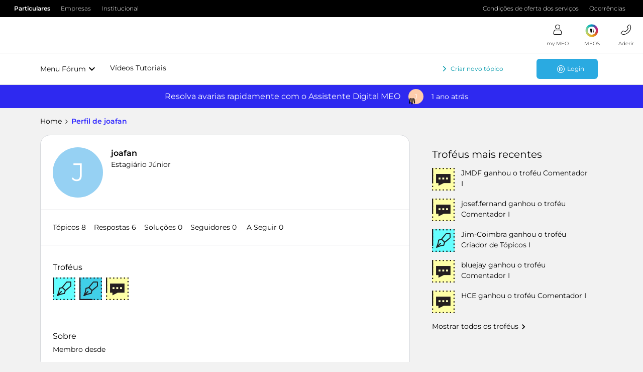

--- FILE ---
content_type: text/html; charset=UTF-8
request_url: https://forum.meo.pt/members/joafan-7285
body_size: 30968
content:
<!DOCTYPE html>
<html lang="pt">
<head>
            <meta name="robots" content="noindex, nofollow" />
            <!-- Quantcast Choice. Consent Manager Tag v2.0 (for TCF 2.0) -->
<script type="text/javascript" async=true src="https://conteudos.meo.pt/Style%20Library/quantcast/QuantcastTag_MEO.js"></script>
<!-- End Quantcast Choice. Consent Manager Tag v2.0 (for TCF 2.0) -->

<!-- Favicon For all browsers -->
<link rel="icon" type="image/png" sizes="32x32" href="https://conteudos.meo.pt/Style%20Library/consumo/images/favicons/favicon-32x32.png" />
<link rel="icon" type="image/png" sizes="16x16" href="https://conteudos.meo.pt/Style%20Library/consumo/images/favicons/favicon-16x16.png" />

<script type="text/javascript" src="https://conteudos.meo.pt/Style%20Library/Brand/resources/js/jquery-3.5.1.min.js"></script>
<script type="text/javascript" src="https://conteudos.meo.pt/Style%20Library/consumo/js/ISites.Configurations.js"></script>
<script>
ISites.Configurations.AppId = "meoforum";
ISites.Configurations.CDN = {
		URL: "https://conteudos.meo.pt/"
	}
</script>

<script type="text/javascript" src="https://conteudos.meo.pt/Style%20Library/Brand/react/libs/systemjs/system.js"></script>
<script type="text/javascript" src="https://conteudos.meo.pt/Style%20Library/Brand/react/config/system.config.js"></script>

<script type="text/javascript" src="https://conteudos.meo.pt/Style%20Library/Brand/resources/js/brandlib.js"></script>
<script type="text/javascript" src="https://conteudos.meo.pt/Style%20Library/consumo/js/masterpagejs/menuv5.js"></script>

<script>
	var bysideWebcare_webcare_id = "038412DCC2";
	var bysideWebcare_lang = "pt";
</script>

<script type="text/javascript">var _gaq = _gaq || [];_gaq.push(['_setAccount', 'UA-3724354-1']);_gaq.push(['_setDomainName', 'meo.pt']);_gaq.push(['_trackPageview']);(function() {var ga = document.createElement('script'); ga.type = 'text/javascript'; ga.async = true;ga.src = ('https:' == document.location.protocol ? 'https://ssl' : 'http://www') + '.google-analytics.com/ga.js';var s = document.getElementsByTagName('script')[0]; s.parentNode.insertBefore(ga, s);})();</script>
<script type="text/javascript" src="//webcare.byside.com/agent/byside_webcare.js"></script>
<script type="text/javascript">var _gaq = _gaq || [];_gaq.push(['_setAccount', 'UA-3724354-1']);_gaq.push(['_setDomainName', 'meo.pt']);_gaq.push(['_trackPageview']);(function() {var ga = document.createElement('script'); ga.type = 'text/javascript'; ga.async = true;ga.src = ('https:' == document.location.protocol ? 'https://ssl' : 'http://www') + '.google-analytics.com/ga.js';var s = document.getElementsByTagName('script')[0]; s.parentNode.insertBefore(ga, s);})();</script>

<script type="text/javascript" src="https://conteudos.meo.pt/Style Library/FBCapi/FBCapi.js"></script>

<!-- Google Tag Manager -->
<script>(function(w,d,s,l,i){w[l]=w[l]||[];w[l].push({'gtm.start':
new Date().getTime(),event:'gtm.js'});var f=d.getElementsByTagName(s)[0],
j=d.createElement(s),dl=l!='dataLayer'?'&l='+l:'';j.async=true;j.src=
'https://www.googletagmanager.com/gtm.js?id='+i+dl;f.parentNode.insertBefore(j,f);
})(window,document,'script','dataLayer','GTM-5F4M4X');</script>
<!-- End Google Tag Manager -->

    


<meta charset="UTF-8" />
<meta name="viewport" content="width=device-width, initial-scale=1.0" />
<meta name="format-detection" content="telephone=no">
<meta name="HandheldFriendly" content="true" />
<meta http-equiv="X-UA-Compatible" content="ie=edge"><script type="text/javascript">(window.NREUM||(NREUM={})).init={ajax:{deny_list:["bam.nr-data.net"]},feature_flags:["soft_nav"]};(window.NREUM||(NREUM={})).loader_config={licenseKey:"5364be9000",applicationID:"186060623",browserID:"186061252"};;/*! For license information please see nr-loader-rum-1.306.0.min.js.LICENSE.txt */
(()=>{var e,t,r={122:(e,t,r)=>{"use strict";r.d(t,{a:()=>i});var n=r(944);function i(e,t){try{if(!e||"object"!=typeof e)return(0,n.R)(3);if(!t||"object"!=typeof t)return(0,n.R)(4);const r=Object.create(Object.getPrototypeOf(t),Object.getOwnPropertyDescriptors(t)),a=0===Object.keys(r).length?e:r;for(let o in a)if(void 0!==e[o])try{if(null===e[o]){r[o]=null;continue}Array.isArray(e[o])&&Array.isArray(t[o])?r[o]=Array.from(new Set([...e[o],...t[o]])):"object"==typeof e[o]&&"object"==typeof t[o]?r[o]=i(e[o],t[o]):r[o]=e[o]}catch(e){r[o]||(0,n.R)(1,e)}return r}catch(e){(0,n.R)(2,e)}}},154:(e,t,r)=>{"use strict";r.d(t,{OF:()=>c,RI:()=>i,WN:()=>u,bv:()=>a,eN:()=>l,gm:()=>o,mw:()=>s,sb:()=>d});var n=r(863);const i="undefined"!=typeof window&&!!window.document,a="undefined"!=typeof WorkerGlobalScope&&("undefined"!=typeof self&&self instanceof WorkerGlobalScope&&self.navigator instanceof WorkerNavigator||"undefined"!=typeof globalThis&&globalThis instanceof WorkerGlobalScope&&globalThis.navigator instanceof WorkerNavigator),o=i?window:"undefined"!=typeof WorkerGlobalScope&&("undefined"!=typeof self&&self instanceof WorkerGlobalScope&&self||"undefined"!=typeof globalThis&&globalThis instanceof WorkerGlobalScope&&globalThis),s=Boolean("hidden"===o?.document?.visibilityState),c=/iPad|iPhone|iPod/.test(o.navigator?.userAgent),d=c&&"undefined"==typeof SharedWorker,u=((()=>{const e=o.navigator?.userAgent?.match(/Firefox[/\s](\d+\.\d+)/);Array.isArray(e)&&e.length>=2&&e[1]})(),Date.now()-(0,n.t)()),l=()=>"undefined"!=typeof PerformanceNavigationTiming&&o?.performance?.getEntriesByType("navigation")?.[0]?.responseStart},163:(e,t,r)=>{"use strict";r.d(t,{j:()=>E});var n=r(384),i=r(741);var a=r(555);r(860).K7.genericEvents;const o="experimental.resources",s="register",c=e=>{if(!e||"string"!=typeof e)return!1;try{document.createDocumentFragment().querySelector(e)}catch{return!1}return!0};var d=r(614),u=r(944),l=r(122);const f="[data-nr-mask]",g=e=>(0,l.a)(e,(()=>{const e={feature_flags:[],experimental:{allow_registered_children:!1,resources:!1},mask_selector:"*",block_selector:"[data-nr-block]",mask_input_options:{color:!1,date:!1,"datetime-local":!1,email:!1,month:!1,number:!1,range:!1,search:!1,tel:!1,text:!1,time:!1,url:!1,week:!1,textarea:!1,select:!1,password:!0}};return{ajax:{deny_list:void 0,block_internal:!0,enabled:!0,autoStart:!0},api:{get allow_registered_children(){return e.feature_flags.includes(s)||e.experimental.allow_registered_children},set allow_registered_children(t){e.experimental.allow_registered_children=t},duplicate_registered_data:!1},browser_consent_mode:{enabled:!1},distributed_tracing:{enabled:void 0,exclude_newrelic_header:void 0,cors_use_newrelic_header:void 0,cors_use_tracecontext_headers:void 0,allowed_origins:void 0},get feature_flags(){return e.feature_flags},set feature_flags(t){e.feature_flags=t},generic_events:{enabled:!0,autoStart:!0},harvest:{interval:30},jserrors:{enabled:!0,autoStart:!0},logging:{enabled:!0,autoStart:!0},metrics:{enabled:!0,autoStart:!0},obfuscate:void 0,page_action:{enabled:!0},page_view_event:{enabled:!0,autoStart:!0},page_view_timing:{enabled:!0,autoStart:!0},performance:{capture_marks:!1,capture_measures:!1,capture_detail:!0,resources:{get enabled(){return e.feature_flags.includes(o)||e.experimental.resources},set enabled(t){e.experimental.resources=t},asset_types:[],first_party_domains:[],ignore_newrelic:!0}},privacy:{cookies_enabled:!0},proxy:{assets:void 0,beacon:void 0},session:{expiresMs:d.wk,inactiveMs:d.BB},session_replay:{autoStart:!0,enabled:!1,preload:!1,sampling_rate:10,error_sampling_rate:100,collect_fonts:!1,inline_images:!1,fix_stylesheets:!0,mask_all_inputs:!0,get mask_text_selector(){return e.mask_selector},set mask_text_selector(t){c(t)?e.mask_selector="".concat(t,",").concat(f):""===t||null===t?e.mask_selector=f:(0,u.R)(5,t)},get block_class(){return"nr-block"},get ignore_class(){return"nr-ignore"},get mask_text_class(){return"nr-mask"},get block_selector(){return e.block_selector},set block_selector(t){c(t)?e.block_selector+=",".concat(t):""!==t&&(0,u.R)(6,t)},get mask_input_options(){return e.mask_input_options},set mask_input_options(t){t&&"object"==typeof t?e.mask_input_options={...t,password:!0}:(0,u.R)(7,t)}},session_trace:{enabled:!0,autoStart:!0},soft_navigations:{enabled:!0,autoStart:!0},spa:{enabled:!0,autoStart:!0},ssl:void 0,user_actions:{enabled:!0,elementAttributes:["id","className","tagName","type"]}}})());var p=r(154),m=r(324);let h=0;const v={buildEnv:m.F3,distMethod:m.Xs,version:m.xv,originTime:p.WN},b={consented:!1},y={appMetadata:{},get consented(){return this.session?.state?.consent||b.consented},set consented(e){b.consented=e},customTransaction:void 0,denyList:void 0,disabled:!1,harvester:void 0,isolatedBacklog:!1,isRecording:!1,loaderType:void 0,maxBytes:3e4,obfuscator:void 0,onerror:void 0,ptid:void 0,releaseIds:{},session:void 0,timeKeeper:void 0,registeredEntities:[],jsAttributesMetadata:{bytes:0},get harvestCount(){return++h}},_=e=>{const t=(0,l.a)(e,y),r=Object.keys(v).reduce((e,t)=>(e[t]={value:v[t],writable:!1,configurable:!0,enumerable:!0},e),{});return Object.defineProperties(t,r)};var w=r(701);const x=e=>{const t=e.startsWith("http");e+="/",r.p=t?e:"https://"+e};var S=r(836),k=r(241);const R={accountID:void 0,trustKey:void 0,agentID:void 0,licenseKey:void 0,applicationID:void 0,xpid:void 0},A=e=>(0,l.a)(e,R),T=new Set;function E(e,t={},r,o){let{init:s,info:c,loader_config:d,runtime:u={},exposed:l=!0}=t;if(!c){const e=(0,n.pV)();s=e.init,c=e.info,d=e.loader_config}e.init=g(s||{}),e.loader_config=A(d||{}),c.jsAttributes??={},p.bv&&(c.jsAttributes.isWorker=!0),e.info=(0,a.D)(c);const f=e.init,m=[c.beacon,c.errorBeacon];T.has(e.agentIdentifier)||(f.proxy.assets&&(x(f.proxy.assets),m.push(f.proxy.assets)),f.proxy.beacon&&m.push(f.proxy.beacon),e.beacons=[...m],function(e){const t=(0,n.pV)();Object.getOwnPropertyNames(i.W.prototype).forEach(r=>{const n=i.W.prototype[r];if("function"!=typeof n||"constructor"===n)return;let a=t[r];e[r]&&!1!==e.exposed&&"micro-agent"!==e.runtime?.loaderType&&(t[r]=(...t)=>{const n=e[r](...t);return a?a(...t):n})})}(e),(0,n.US)("activatedFeatures",w.B),e.runSoftNavOverSpa&&=!0===f.soft_navigations.enabled&&f.feature_flags.includes("soft_nav")),u.denyList=[...f.ajax.deny_list||[],...f.ajax.block_internal?m:[]],u.ptid=e.agentIdentifier,u.loaderType=r,e.runtime=_(u),T.has(e.agentIdentifier)||(e.ee=S.ee.get(e.agentIdentifier),e.exposed=l,(0,k.W)({agentIdentifier:e.agentIdentifier,drained:!!w.B?.[e.agentIdentifier],type:"lifecycle",name:"initialize",feature:void 0,data:e.config})),T.add(e.agentIdentifier)}},234:(e,t,r)=>{"use strict";r.d(t,{W:()=>a});var n=r(836),i=r(687);class a{constructor(e,t){this.agentIdentifier=e,this.ee=n.ee.get(e),this.featureName=t,this.blocked=!1}deregisterDrain(){(0,i.x3)(this.agentIdentifier,this.featureName)}}},241:(e,t,r)=>{"use strict";r.d(t,{W:()=>a});var n=r(154);const i="newrelic";function a(e={}){try{n.gm.dispatchEvent(new CustomEvent(i,{detail:e}))}catch(e){}}},261:(e,t,r)=>{"use strict";r.d(t,{$9:()=>d,BL:()=>s,CH:()=>g,Dl:()=>_,Fw:()=>y,PA:()=>h,Pl:()=>n,Pv:()=>k,Tb:()=>l,U2:()=>a,V1:()=>S,Wb:()=>x,bt:()=>b,cD:()=>v,d3:()=>w,dT:()=>c,eY:()=>p,fF:()=>f,hG:()=>i,k6:()=>o,nb:()=>m,o5:()=>u});const n="api-",i="addPageAction",a="addToTrace",o="addRelease",s="finished",c="interaction",d="log",u="noticeError",l="pauseReplay",f="recordCustomEvent",g="recordReplay",p="register",m="setApplicationVersion",h="setCurrentRouteName",v="setCustomAttribute",b="setErrorHandler",y="setPageViewName",_="setUserId",w="start",x="wrapLogger",S="measure",k="consent"},289:(e,t,r)=>{"use strict";r.d(t,{GG:()=>o,Qr:()=>c,sB:()=>s});var n=r(878),i=r(389);function a(){return"undefined"==typeof document||"complete"===document.readyState}function o(e,t){if(a())return e();const r=(0,i.J)(e),o=setInterval(()=>{a()&&(clearInterval(o),r())},500);(0,n.sp)("load",r,t)}function s(e){if(a())return e();(0,n.DD)("DOMContentLoaded",e)}function c(e){if(a())return e();(0,n.sp)("popstate",e)}},324:(e,t,r)=>{"use strict";r.d(t,{F3:()=>i,Xs:()=>a,xv:()=>n});const n="1.306.0",i="PROD",a="CDN"},374:(e,t,r)=>{r.nc=(()=>{try{return document?.currentScript?.nonce}catch(e){}return""})()},384:(e,t,r)=>{"use strict";r.d(t,{NT:()=>o,US:()=>u,Zm:()=>s,bQ:()=>d,dV:()=>c,pV:()=>l});var n=r(154),i=r(863),a=r(910);const o={beacon:"bam.nr-data.net",errorBeacon:"bam.nr-data.net"};function s(){return n.gm.NREUM||(n.gm.NREUM={}),void 0===n.gm.newrelic&&(n.gm.newrelic=n.gm.NREUM),n.gm.NREUM}function c(){let e=s();return e.o||(e.o={ST:n.gm.setTimeout,SI:n.gm.setImmediate||n.gm.setInterval,CT:n.gm.clearTimeout,XHR:n.gm.XMLHttpRequest,REQ:n.gm.Request,EV:n.gm.Event,PR:n.gm.Promise,MO:n.gm.MutationObserver,FETCH:n.gm.fetch,WS:n.gm.WebSocket},(0,a.i)(...Object.values(e.o))),e}function d(e,t){let r=s();r.initializedAgents??={},t.initializedAt={ms:(0,i.t)(),date:new Date},r.initializedAgents[e]=t}function u(e,t){s()[e]=t}function l(){return function(){let e=s();const t=e.info||{};e.info={beacon:o.beacon,errorBeacon:o.errorBeacon,...t}}(),function(){let e=s();const t=e.init||{};e.init={...t}}(),c(),function(){let e=s();const t=e.loader_config||{};e.loader_config={...t}}(),s()}},389:(e,t,r)=>{"use strict";function n(e,t=500,r={}){const n=r?.leading||!1;let i;return(...r)=>{n&&void 0===i&&(e.apply(this,r),i=setTimeout(()=>{i=clearTimeout(i)},t)),n||(clearTimeout(i),i=setTimeout(()=>{e.apply(this,r)},t))}}function i(e){let t=!1;return(...r)=>{t||(t=!0,e.apply(this,r))}}r.d(t,{J:()=>i,s:()=>n})},555:(e,t,r)=>{"use strict";r.d(t,{D:()=>s,f:()=>o});var n=r(384),i=r(122);const a={beacon:n.NT.beacon,errorBeacon:n.NT.errorBeacon,licenseKey:void 0,applicationID:void 0,sa:void 0,queueTime:void 0,applicationTime:void 0,ttGuid:void 0,user:void 0,account:void 0,product:void 0,extra:void 0,jsAttributes:{},userAttributes:void 0,atts:void 0,transactionName:void 0,tNamePlain:void 0};function o(e){try{return!!e.licenseKey&&!!e.errorBeacon&&!!e.applicationID}catch(e){return!1}}const s=e=>(0,i.a)(e,a)},566:(e,t,r)=>{"use strict";r.d(t,{LA:()=>s,bz:()=>o});var n=r(154);const i="xxxxxxxx-xxxx-4xxx-yxxx-xxxxxxxxxxxx";function a(e,t){return e?15&e[t]:16*Math.random()|0}function o(){const e=n.gm?.crypto||n.gm?.msCrypto;let t,r=0;return e&&e.getRandomValues&&(t=e.getRandomValues(new Uint8Array(30))),i.split("").map(e=>"x"===e?a(t,r++).toString(16):"y"===e?(3&a()|8).toString(16):e).join("")}function s(e){const t=n.gm?.crypto||n.gm?.msCrypto;let r,i=0;t&&t.getRandomValues&&(r=t.getRandomValues(new Uint8Array(e)));const o=[];for(var s=0;s<e;s++)o.push(a(r,i++).toString(16));return o.join("")}},606:(e,t,r)=>{"use strict";r.d(t,{i:()=>a});var n=r(908);a.on=o;var i=a.handlers={};function a(e,t,r,a){o(a||n.d,i,e,t,r)}function o(e,t,r,i,a){a||(a="feature"),e||(e=n.d);var o=t[a]=t[a]||{};(o[r]=o[r]||[]).push([e,i])}},607:(e,t,r)=>{"use strict";r.d(t,{W:()=>n});const n=(0,r(566).bz)()},614:(e,t,r)=>{"use strict";r.d(t,{BB:()=>o,H3:()=>n,g:()=>d,iL:()=>c,tS:()=>s,uh:()=>i,wk:()=>a});const n="NRBA",i="SESSION",a=144e5,o=18e5,s={STARTED:"session-started",PAUSE:"session-pause",RESET:"session-reset",RESUME:"session-resume",UPDATE:"session-update"},c={SAME_TAB:"same-tab",CROSS_TAB:"cross-tab"},d={OFF:0,FULL:1,ERROR:2}},630:(e,t,r)=>{"use strict";r.d(t,{T:()=>n});const n=r(860).K7.pageViewEvent},646:(e,t,r)=>{"use strict";r.d(t,{y:()=>n});class n{constructor(e){this.contextId=e}}},687:(e,t,r)=>{"use strict";r.d(t,{Ak:()=>d,Ze:()=>f,x3:()=>u});var n=r(241),i=r(836),a=r(606),o=r(860),s=r(646);const c={};function d(e,t){const r={staged:!1,priority:o.P3[t]||0};l(e),c[e].get(t)||c[e].set(t,r)}function u(e,t){e&&c[e]&&(c[e].get(t)&&c[e].delete(t),p(e,t,!1),c[e].size&&g(e))}function l(e){if(!e)throw new Error("agentIdentifier required");c[e]||(c[e]=new Map)}function f(e="",t="feature",r=!1){if(l(e),!e||!c[e].get(t)||r)return p(e,t);c[e].get(t).staged=!0,g(e)}function g(e){const t=Array.from(c[e]);t.every(([e,t])=>t.staged)&&(t.sort((e,t)=>e[1].priority-t[1].priority),t.forEach(([t])=>{c[e].delete(t),p(e,t)}))}function p(e,t,r=!0){const o=e?i.ee.get(e):i.ee,c=a.i.handlers;if(!o.aborted&&o.backlog&&c){if((0,n.W)({agentIdentifier:e,type:"lifecycle",name:"drain",feature:t}),r){const e=o.backlog[t],r=c[t];if(r){for(let t=0;e&&t<e.length;++t)m(e[t],r);Object.entries(r).forEach(([e,t])=>{Object.values(t||{}).forEach(t=>{t[0]?.on&&t[0]?.context()instanceof s.y&&t[0].on(e,t[1])})})}}o.isolatedBacklog||delete c[t],o.backlog[t]=null,o.emit("drain-"+t,[])}}function m(e,t){var r=e[1];Object.values(t[r]||{}).forEach(t=>{var r=e[0];if(t[0]===r){var n=t[1],i=e[3],a=e[2];n.apply(i,a)}})}},699:(e,t,r)=>{"use strict";r.d(t,{It:()=>a,KC:()=>s,No:()=>i,qh:()=>o});var n=r(860);const i=16e3,a=1e6,o="SESSION_ERROR",s={[n.K7.logging]:!0,[n.K7.genericEvents]:!1,[n.K7.jserrors]:!1,[n.K7.ajax]:!1}},701:(e,t,r)=>{"use strict";r.d(t,{B:()=>a,t:()=>o});var n=r(241);const i=new Set,a={};function o(e,t){const r=t.agentIdentifier;a[r]??={},e&&"object"==typeof e&&(i.has(r)||(t.ee.emit("rumresp",[e]),a[r]=e,i.add(r),(0,n.W)({agentIdentifier:r,loaded:!0,drained:!0,type:"lifecycle",name:"load",feature:void 0,data:e})))}},741:(e,t,r)=>{"use strict";r.d(t,{W:()=>a});var n=r(944),i=r(261);class a{#e(e,...t){if(this[e]!==a.prototype[e])return this[e](...t);(0,n.R)(35,e)}addPageAction(e,t){return this.#e(i.hG,e,t)}register(e){return this.#e(i.eY,e)}recordCustomEvent(e,t){return this.#e(i.fF,e,t)}setPageViewName(e,t){return this.#e(i.Fw,e,t)}setCustomAttribute(e,t,r){return this.#e(i.cD,e,t,r)}noticeError(e,t){return this.#e(i.o5,e,t)}setUserId(e){return this.#e(i.Dl,e)}setApplicationVersion(e){return this.#e(i.nb,e)}setErrorHandler(e){return this.#e(i.bt,e)}addRelease(e,t){return this.#e(i.k6,e,t)}log(e,t){return this.#e(i.$9,e,t)}start(){return this.#e(i.d3)}finished(e){return this.#e(i.BL,e)}recordReplay(){return this.#e(i.CH)}pauseReplay(){return this.#e(i.Tb)}addToTrace(e){return this.#e(i.U2,e)}setCurrentRouteName(e){return this.#e(i.PA,e)}interaction(e){return this.#e(i.dT,e)}wrapLogger(e,t,r){return this.#e(i.Wb,e,t,r)}measure(e,t){return this.#e(i.V1,e,t)}consent(e){return this.#e(i.Pv,e)}}},782:(e,t,r)=>{"use strict";r.d(t,{T:()=>n});const n=r(860).K7.pageViewTiming},836:(e,t,r)=>{"use strict";r.d(t,{P:()=>s,ee:()=>c});var n=r(384),i=r(990),a=r(646),o=r(607);const s="nr@context:".concat(o.W),c=function e(t,r){var n={},o={},u={},l=!1;try{l=16===r.length&&d.initializedAgents?.[r]?.runtime.isolatedBacklog}catch(e){}var f={on:p,addEventListener:p,removeEventListener:function(e,t){var r=n[e];if(!r)return;for(var i=0;i<r.length;i++)r[i]===t&&r.splice(i,1)},emit:function(e,r,n,i,a){!1!==a&&(a=!0);if(c.aborted&&!i)return;t&&a&&t.emit(e,r,n);var s=g(n);m(e).forEach(e=>{e.apply(s,r)});var d=v()[o[e]];d&&d.push([f,e,r,s]);return s},get:h,listeners:m,context:g,buffer:function(e,t){const r=v();if(t=t||"feature",f.aborted)return;Object.entries(e||{}).forEach(([e,n])=>{o[n]=t,t in r||(r[t]=[])})},abort:function(){f._aborted=!0,Object.keys(f.backlog).forEach(e=>{delete f.backlog[e]})},isBuffering:function(e){return!!v()[o[e]]},debugId:r,backlog:l?{}:t&&"object"==typeof t.backlog?t.backlog:{},isolatedBacklog:l};return Object.defineProperty(f,"aborted",{get:()=>{let e=f._aborted||!1;return e||(t&&(e=t.aborted),e)}}),f;function g(e){return e&&e instanceof a.y?e:e?(0,i.I)(e,s,()=>new a.y(s)):new a.y(s)}function p(e,t){n[e]=m(e).concat(t)}function m(e){return n[e]||[]}function h(t){return u[t]=u[t]||e(f,t)}function v(){return f.backlog}}(void 0,"globalEE"),d=(0,n.Zm)();d.ee||(d.ee=c)},843:(e,t,r)=>{"use strict";r.d(t,{G:()=>a,u:()=>i});var n=r(878);function i(e,t=!1,r,i){(0,n.DD)("visibilitychange",function(){if(t)return void("hidden"===document.visibilityState&&e());e(document.visibilityState)},r,i)}function a(e,t,r){(0,n.sp)("pagehide",e,t,r)}},860:(e,t,r)=>{"use strict";r.d(t,{$J:()=>u,K7:()=>c,P3:()=>d,XX:()=>i,Yy:()=>s,df:()=>a,qY:()=>n,v4:()=>o});const n="events",i="jserrors",a="browser/blobs",o="rum",s="browser/logs",c={ajax:"ajax",genericEvents:"generic_events",jserrors:i,logging:"logging",metrics:"metrics",pageAction:"page_action",pageViewEvent:"page_view_event",pageViewTiming:"page_view_timing",sessionReplay:"session_replay",sessionTrace:"session_trace",softNav:"soft_navigations",spa:"spa"},d={[c.pageViewEvent]:1,[c.pageViewTiming]:2,[c.metrics]:3,[c.jserrors]:4,[c.spa]:5,[c.ajax]:6,[c.sessionTrace]:7,[c.softNav]:8,[c.sessionReplay]:9,[c.logging]:10,[c.genericEvents]:11},u={[c.pageViewEvent]:o,[c.pageViewTiming]:n,[c.ajax]:n,[c.spa]:n,[c.softNav]:n,[c.metrics]:i,[c.jserrors]:i,[c.sessionTrace]:a,[c.sessionReplay]:a,[c.logging]:s,[c.genericEvents]:"ins"}},863:(e,t,r)=>{"use strict";function n(){return Math.floor(performance.now())}r.d(t,{t:()=>n})},878:(e,t,r)=>{"use strict";function n(e,t){return{capture:e,passive:!1,signal:t}}function i(e,t,r=!1,i){window.addEventListener(e,t,n(r,i))}function a(e,t,r=!1,i){document.addEventListener(e,t,n(r,i))}r.d(t,{DD:()=>a,jT:()=>n,sp:()=>i})},908:(e,t,r)=>{"use strict";r.d(t,{d:()=>n,p:()=>i});var n=r(836).ee.get("handle");function i(e,t,r,i,a){a?(a.buffer([e],i),a.emit(e,t,r)):(n.buffer([e],i),n.emit(e,t,r))}},910:(e,t,r)=>{"use strict";r.d(t,{i:()=>a});var n=r(944);const i=new Map;function a(...e){return e.every(e=>{if(i.has(e))return i.get(e);const t="function"==typeof e?e.toString():"",r=t.includes("[native code]"),a=t.includes("nrWrapper");return r||a||(0,n.R)(64,e?.name||t),i.set(e,r),r})}},944:(e,t,r)=>{"use strict";r.d(t,{R:()=>i});var n=r(241);function i(e,t){"function"==typeof console.debug&&(console.debug("New Relic Warning: https://github.com/newrelic/newrelic-browser-agent/blob/main/docs/warning-codes.md#".concat(e),t),(0,n.W)({agentIdentifier:null,drained:null,type:"data",name:"warn",feature:"warn",data:{code:e,secondary:t}}))}},969:(e,t,r)=>{"use strict";r.d(t,{TZ:()=>n,XG:()=>s,rs:()=>i,xV:()=>o,z_:()=>a});const n=r(860).K7.metrics,i="sm",a="cm",o="storeSupportabilityMetrics",s="storeEventMetrics"},990:(e,t,r)=>{"use strict";r.d(t,{I:()=>i});var n=Object.prototype.hasOwnProperty;function i(e,t,r){if(n.call(e,t))return e[t];var i=r();if(Object.defineProperty&&Object.keys)try{return Object.defineProperty(e,t,{value:i,writable:!0,enumerable:!1}),i}catch(e){}return e[t]=i,i}}},n={};function i(e){var t=n[e];if(void 0!==t)return t.exports;var a=n[e]={exports:{}};return r[e](a,a.exports,i),a.exports}i.m=r,i.d=(e,t)=>{for(var r in t)i.o(t,r)&&!i.o(e,r)&&Object.defineProperty(e,r,{enumerable:!0,get:t[r]})},i.f={},i.e=e=>Promise.all(Object.keys(i.f).reduce((t,r)=>(i.f[r](e,t),t),[])),i.u=e=>"nr-rum-1.306.0.min.js",i.o=(e,t)=>Object.prototype.hasOwnProperty.call(e,t),e={},t="NRBA-1.306.0.PROD:",i.l=(r,n,a,o)=>{if(e[r])e[r].push(n);else{var s,c;if(void 0!==a)for(var d=document.getElementsByTagName("script"),u=0;u<d.length;u++){var l=d[u];if(l.getAttribute("src")==r||l.getAttribute("data-webpack")==t+a){s=l;break}}if(!s){c=!0;var f={296:"sha512-XHJAyYwsxAD4jnOFenBf2aq49/pv28jKOJKs7YGQhagYYI2Zk8nHflZPdd7WiilkmEkgIZQEFX4f1AJMoyzKwA=="};(s=document.createElement("script")).charset="utf-8",i.nc&&s.setAttribute("nonce",i.nc),s.setAttribute("data-webpack",t+a),s.src=r,0!==s.src.indexOf(window.location.origin+"/")&&(s.crossOrigin="anonymous"),f[o]&&(s.integrity=f[o])}e[r]=[n];var g=(t,n)=>{s.onerror=s.onload=null,clearTimeout(p);var i=e[r];if(delete e[r],s.parentNode&&s.parentNode.removeChild(s),i&&i.forEach(e=>e(n)),t)return t(n)},p=setTimeout(g.bind(null,void 0,{type:"timeout",target:s}),12e4);s.onerror=g.bind(null,s.onerror),s.onload=g.bind(null,s.onload),c&&document.head.appendChild(s)}},i.r=e=>{"undefined"!=typeof Symbol&&Symbol.toStringTag&&Object.defineProperty(e,Symbol.toStringTag,{value:"Module"}),Object.defineProperty(e,"__esModule",{value:!0})},i.p="https://js-agent.newrelic.com/",(()=>{var e={374:0,840:0};i.f.j=(t,r)=>{var n=i.o(e,t)?e[t]:void 0;if(0!==n)if(n)r.push(n[2]);else{var a=new Promise((r,i)=>n=e[t]=[r,i]);r.push(n[2]=a);var o=i.p+i.u(t),s=new Error;i.l(o,r=>{if(i.o(e,t)&&(0!==(n=e[t])&&(e[t]=void 0),n)){var a=r&&("load"===r.type?"missing":r.type),o=r&&r.target&&r.target.src;s.message="Loading chunk "+t+" failed: ("+a+": "+o+")",s.name="ChunkLoadError",s.type=a,s.request=o,n[1](s)}},"chunk-"+t,t)}};var t=(t,r)=>{var n,a,[o,s,c]=r,d=0;if(o.some(t=>0!==e[t])){for(n in s)i.o(s,n)&&(i.m[n]=s[n]);if(c)c(i)}for(t&&t(r);d<o.length;d++)a=o[d],i.o(e,a)&&e[a]&&e[a][0](),e[a]=0},r=self["webpackChunk:NRBA-1.306.0.PROD"]=self["webpackChunk:NRBA-1.306.0.PROD"]||[];r.forEach(t.bind(null,0)),r.push=t.bind(null,r.push.bind(r))})(),(()=>{"use strict";i(374);var e=i(566),t=i(741);class r extends t.W{agentIdentifier=(0,e.LA)(16)}var n=i(860);const a=Object.values(n.K7);var o=i(163);var s=i(908),c=i(863),d=i(261),u=i(241),l=i(944),f=i(701),g=i(969);function p(e,t,i,a){const o=a||i;!o||o[e]&&o[e]!==r.prototype[e]||(o[e]=function(){(0,s.p)(g.xV,["API/"+e+"/called"],void 0,n.K7.metrics,i.ee),(0,u.W)({agentIdentifier:i.agentIdentifier,drained:!!f.B?.[i.agentIdentifier],type:"data",name:"api",feature:d.Pl+e,data:{}});try{return t.apply(this,arguments)}catch(e){(0,l.R)(23,e)}})}function m(e,t,r,n,i){const a=e.info;null===r?delete a.jsAttributes[t]:a.jsAttributes[t]=r,(i||null===r)&&(0,s.p)(d.Pl+n,[(0,c.t)(),t,r],void 0,"session",e.ee)}var h=i(687),v=i(234),b=i(289),y=i(154),_=i(384);const w=e=>y.RI&&!0===e?.privacy.cookies_enabled;function x(e){return!!(0,_.dV)().o.MO&&w(e)&&!0===e?.session_trace.enabled}var S=i(389),k=i(699);class R extends v.W{constructor(e,t){super(e.agentIdentifier,t),this.agentRef=e,this.abortHandler=void 0,this.featAggregate=void 0,this.loadedSuccessfully=void 0,this.onAggregateImported=new Promise(e=>{this.loadedSuccessfully=e}),this.deferred=Promise.resolve(),!1===e.init[this.featureName].autoStart?this.deferred=new Promise((t,r)=>{this.ee.on("manual-start-all",(0,S.J)(()=>{(0,h.Ak)(e.agentIdentifier,this.featureName),t()}))}):(0,h.Ak)(e.agentIdentifier,t)}importAggregator(e,t,r={}){if(this.featAggregate)return;const n=async()=>{let n;await this.deferred;try{if(w(e.init)){const{setupAgentSession:t}=await i.e(296).then(i.bind(i,305));n=t(e)}}catch(e){(0,l.R)(20,e),this.ee.emit("internal-error",[e]),(0,s.p)(k.qh,[e],void 0,this.featureName,this.ee)}try{if(!this.#t(this.featureName,n,e.init))return(0,h.Ze)(this.agentIdentifier,this.featureName),void this.loadedSuccessfully(!1);const{Aggregate:i}=await t();this.featAggregate=new i(e,r),e.runtime.harvester.initializedAggregates.push(this.featAggregate),this.loadedSuccessfully(!0)}catch(e){(0,l.R)(34,e),this.abortHandler?.(),(0,h.Ze)(this.agentIdentifier,this.featureName,!0),this.loadedSuccessfully(!1),this.ee&&this.ee.abort()}};y.RI?(0,b.GG)(()=>n(),!0):n()}#t(e,t,r){if(this.blocked)return!1;switch(e){case n.K7.sessionReplay:return x(r)&&!!t;case n.K7.sessionTrace:return!!t;default:return!0}}}var A=i(630),T=i(614);class E extends R{static featureName=A.T;constructor(e){var t;super(e,A.T),this.setupInspectionEvents(e.agentIdentifier),t=e,p(d.Fw,function(e,r){"string"==typeof e&&("/"!==e.charAt(0)&&(e="/"+e),t.runtime.customTransaction=(r||"http://custom.transaction")+e,(0,s.p)(d.Pl+d.Fw,[(0,c.t)()],void 0,void 0,t.ee))},t),this.importAggregator(e,()=>i.e(296).then(i.bind(i,943)))}setupInspectionEvents(e){const t=(t,r)=>{t&&(0,u.W)({agentIdentifier:e,timeStamp:t.timeStamp,loaded:"complete"===t.target.readyState,type:"window",name:r,data:t.target.location+""})};(0,b.sB)(e=>{t(e,"DOMContentLoaded")}),(0,b.GG)(e=>{t(e,"load")}),(0,b.Qr)(e=>{t(e,"navigate")}),this.ee.on(T.tS.UPDATE,(t,r)=>{(0,u.W)({agentIdentifier:e,type:"lifecycle",name:"session",data:r})})}}var N=i(843),I=i(782);class j extends R{static featureName=I.T;constructor(e){super(e,I.T),y.RI&&((0,N.u)(()=>(0,s.p)("docHidden",[(0,c.t)()],void 0,I.T,this.ee),!0),(0,N.G)(()=>(0,s.p)("winPagehide",[(0,c.t)()],void 0,I.T,this.ee)),this.importAggregator(e,()=>i.e(296).then(i.bind(i,117))))}}class P extends R{static featureName=g.TZ;constructor(e){super(e,g.TZ),y.RI&&document.addEventListener("securitypolicyviolation",e=>{(0,s.p)(g.xV,["Generic/CSPViolation/Detected"],void 0,this.featureName,this.ee)}),this.importAggregator(e,()=>i.e(296).then(i.bind(i,623)))}}new class extends r{constructor(e){var t;(super(),y.gm)?(this.features={},(0,_.bQ)(this.agentIdentifier,this),this.desiredFeatures=new Set(e.features||[]),this.desiredFeatures.add(E),this.runSoftNavOverSpa=[...this.desiredFeatures].some(e=>e.featureName===n.K7.softNav),(0,o.j)(this,e,e.loaderType||"agent"),t=this,p(d.cD,function(e,r,n=!1){if("string"==typeof e){if(["string","number","boolean"].includes(typeof r)||null===r)return m(t,e,r,d.cD,n);(0,l.R)(40,typeof r)}else(0,l.R)(39,typeof e)},t),function(e){p(d.Dl,function(t){if("string"==typeof t||null===t)return m(e,"enduser.id",t,d.Dl,!0);(0,l.R)(41,typeof t)},e)}(this),function(e){p(d.nb,function(t){if("string"==typeof t||null===t)return m(e,"application.version",t,d.nb,!1);(0,l.R)(42,typeof t)},e)}(this),function(e){p(d.d3,function(){e.ee.emit("manual-start-all")},e)}(this),function(e){p(d.Pv,function(t=!0){if("boolean"==typeof t){if((0,s.p)(d.Pl+d.Pv,[t],void 0,"session",e.ee),e.runtime.consented=t,t){const t=e.features.page_view_event;t.onAggregateImported.then(e=>{const r=t.featAggregate;e&&!r.sentRum&&r.sendRum()})}}else(0,l.R)(65,typeof t)},e)}(this),this.run()):(0,l.R)(21)}get config(){return{info:this.info,init:this.init,loader_config:this.loader_config,runtime:this.runtime}}get api(){return this}run(){try{const e=function(e){const t={};return a.forEach(r=>{t[r]=!!e[r]?.enabled}),t}(this.init),t=[...this.desiredFeatures];t.sort((e,t)=>n.P3[e.featureName]-n.P3[t.featureName]),t.forEach(t=>{if(!e[t.featureName]&&t.featureName!==n.K7.pageViewEvent)return;if(this.runSoftNavOverSpa&&t.featureName===n.K7.spa)return;if(!this.runSoftNavOverSpa&&t.featureName===n.K7.softNav)return;const r=function(e){switch(e){case n.K7.ajax:return[n.K7.jserrors];case n.K7.sessionTrace:return[n.K7.ajax,n.K7.pageViewEvent];case n.K7.sessionReplay:return[n.K7.sessionTrace];case n.K7.pageViewTiming:return[n.K7.pageViewEvent];default:return[]}}(t.featureName).filter(e=>!(e in this.features));r.length>0&&(0,l.R)(36,{targetFeature:t.featureName,missingDependencies:r}),this.features[t.featureName]=new t(this)})}catch(e){(0,l.R)(22,e);for(const e in this.features)this.features[e].abortHandler?.();const t=(0,_.Zm)();delete t.initializedAgents[this.agentIdentifier]?.features,delete this.sharedAggregator;return t.ee.get(this.agentIdentifier).abort(),!1}}}({features:[E,j,P],loaderType:"lite"})})()})();</script>

<link rel="shortcut icon" type="image/png" href="https://d3odp2r1osuwn0.cloudfront.net/2025-12-24-10-54-24-4657206b57/dist/destination/meo-pt/images/favicon.png" />
<title>Pergunta, Responde e Contribui | MEO Fórum</title>
<meta name="description" content="Tens dúvidas sobre os produtos MEO? Junta-te ao MEO Fórum e participa numa comunidade de utilizadores sempre prontos a ajudar.">

<meta property="og:title" content="Pergunta, Responde e Contribui | MEO Fórum"/>
<meta property="og:type" content="website" />
<meta property="og:url" content="https://forum.meo.pt/members/joafan-7285"/>
<meta property="og:description" content="Tens dúvidas sobre os produtos MEO? Junta-te ao MEO Fórum e participa numa comunidade de utilizadores sempre prontos a ajudar." />
<meta property="og:image" content="https://uploads-eu-west-1.insided.com/meo-pt/attachment/505997b5-4f54-4941-be1c-8ba43597eb03_thumb.png"/>
<meta property="og:image:secure_url" content="https://uploads-eu-west-1.insided.com/meo-pt/attachment/505997b5-4f54-4941-be1c-8ba43597eb03_thumb.png"/>



<style id="css-variables">@font-face{ font-family:Roboto; src:url(https://d2cn40jarzxub5.cloudfront.net/_fonts/fonts/roboto/bold/Roboto-Bold-webfont.eot); src:url(https://d2cn40jarzxub5.cloudfront.net/_fonts/fonts/roboto/bold/Roboto-Bold-webfont.eot#iefix) format("embedded-opentype"),url(https://d2cn40jarzxub5.cloudfront.net/_fonts/fonts/roboto/bold/Roboto-Bold-webfont.woff) format("woff"),url(https://d2cn40jarzxub5.cloudfront.net/_fonts/fonts/roboto/bold/Roboto-Bold-webfont.ttf) format("truetype"),url(https://d2cn40jarzxub5.cloudfront.net/_fonts/fonts/roboto/bold/Roboto-Bold-webfont.svg#2dumbregular) format("svg"); font-style:normal; font-weight:700 } @font-face{ font-family:Roboto; src:url(https://d2cn40jarzxub5.cloudfront.net/_fonts/fonts/roboto/bolditalic/Roboto-BoldItalic-webfont.eot); src:url(https://d2cn40jarzxub5.cloudfront.net/_fonts/fonts/roboto/bolditalic/Roboto-BoldItalic-webfont.eot#iefix) format("embedded-opentype"),url(https://d2cn40jarzxub5.cloudfront.net/_fonts/fonts/roboto/bolditalic/Roboto-BoldItalic-webfont.woff) format("woff"),url(https://d2cn40jarzxub5.cloudfront.net/_fonts/fonts/roboto/bolditalic/Roboto-BoldItalic-webfont.ttf) format("truetype"),url(https://d2cn40jarzxub5.cloudfront.net/_fonts/fonts/roboto/bolditalic/Roboto-BoldItalic-webfont.svg#2dumbregular) format("svg"); font-style:italic; font-weight:700 } @font-face{ font-family:Roboto; src:url(https://d2cn40jarzxub5.cloudfront.net/_fonts/fonts/fonts/roboto/italic/Roboto-Italic-webfont.eot); src:url(https://d2cn40jarzxub5.cloudfront.net/_fonts/fonts/fonts/roboto/italic/Roboto-Italic-webfont.eot#iefix) format("embedded-opentype"),url(https://d2cn40jarzxub5.cloudfront.net/_fonts/fonts/fonts/roboto/italic/Roboto-Italic-webfont.woff) format("woff"),url(https://d2cn40jarzxub5.cloudfront.net/_fonts/fonts/fonts/roboto/italic/Roboto-Italic-webfont.ttf) format("truetype"),url(https://d2cn40jarzxub5.cloudfront.net/_fonts/fonts/fonts/roboto/italic/Roboto-Italic-webfont.svg#2dumbregular) format("svg"); font-style:italic; font-weight:normal } @font-face{ font-family:Roboto; src:url(https://d2cn40jarzxub5.cloudfront.net/_fonts/fonts/roboto/light/Roboto-Light-webfont.eot); src:url(https://d2cn40jarzxub5.cloudfront.net/_fonts/fonts/roboto/light/Roboto-Light-webfont.eot#iefix) format("embedded-opentype"),url(https://d2cn40jarzxub5.cloudfront.net/_fonts/fonts/roboto/light/Roboto-Light-webfont.woff) format("woff"),url(https://d2cn40jarzxub5.cloudfront.net/_fonts/fonts/roboto/light/Roboto-Light-webfont.ttf) format("truetype"),url(https://d2cn40jarzxub5.cloudfront.net/_fonts/fonts/roboto/light/Roboto-Light-webfont.svg#2dumbregular) format("svg"); font-style:normal; font-weight:300 } @font-face{ font-family:Roboto; src:url(https://d2cn40jarzxub5.cloudfront.net/_fonts/fonts/roboto/medium/Roboto-Medium-webfont.eot); src:url(https://d2cn40jarzxub5.cloudfront.net/_fonts/fonts/roboto/medium/Roboto-Medium-webfont.eot#iefix) format("embedded-opentype"),url(https://d2cn40jarzxub5.cloudfront.net/_fonts/fonts/roboto/medium/Roboto-Medium-webfont.woff) format("woff"),url(https://d2cn40jarzxub5.cloudfront.net/_fonts/fonts/roboto/medium/Roboto-Medium-webfont.ttf) format("truetype"),url(https://d2cn40jarzxub5.cloudfront.net/_fonts/fonts/roboto/medium/Roboto-Medium-webfont.svg#2dumbregular) format("svg"); font-style:normal; font-weight:500 } @font-face{ font-family:Roboto; src:url(https://d2cn40jarzxub5.cloudfront.net/_fonts/fonts/roboto/mediumitalic/Roboto-MediumItalic-webfont.eot); src:url(https://d2cn40jarzxub5.cloudfront.net/_fonts/fonts/roboto/mediumitalic/Roboto-MediumItalic-webfont.eot#iefix) format("embedded-opentype"),url(https://d2cn40jarzxub5.cloudfront.net/_fonts/fonts/roboto/mediumitalic/Roboto-MediumItalic-webfont.woff) format("woff"),url(https://d2cn40jarzxub5.cloudfront.net/_fonts/fonts/roboto/mediumitalic/Roboto-MediumItalic-webfont.ttf) format("truetype"),url(https://d2cn40jarzxub5.cloudfront.net/_fonts/fonts/roboto/mediumitalic/Roboto-MediumItalic-webfont.svg#2dumbregular) format("svg"); font-style:italic; font-weight:500 } @font-face{ font-family:Roboto; src:url(https://d2cn40jarzxub5.cloudfront.net/_fonts/fonts/roboto/regular/Roboto-Regular-webfont.eot); src:url(https://d2cn40jarzxub5.cloudfront.net/_fonts/fonts/roboto/regular/Roboto-Regular-webfont.eot#iefix) format("embedded-opentype"),url(https://d2cn40jarzxub5.cloudfront.net/_fonts/fonts/roboto/regular/Roboto-Regular-webfont.woff) format("woff"),url(https://d2cn40jarzxub5.cloudfront.net/_fonts/fonts/roboto/regular/Roboto-Regular-webfont.ttf) format("truetype"),url(https://d2cn40jarzxub5.cloudfront.net/_fonts/fonts/roboto/regular/Roboto-Regular-webfont.svg#2dumbregular) format("svg"); font-style:normal; font-weight:normal } html {--borderradius-base: 4px;--config--main-border-base-color: #d5d7dbff;--config--main-button-base-font-color: #1a1a1a;--config--main-button-base-font-family: "Montserrat", sans-serif;--config--main-button-base-font-weight: 400;--config--main-button-base-radius: 3px;--config--main-button-base-texttransform: none;--config--main-color-alert: #ed5937ff;--config--main-color-brand: #0099abff;--config--main-color-brand-secondary: #3bc2d7ff;--config--main-color-contrast: #2aaae1;--config--main-color-day: #f0f2f6;--config--main-color-day-dark: #ededed;--config--main-color-day-light: #fff;--config--main-color-disabled: #f6f8faff;--config--main-color-dusk: #a7aeb5;--config--main-color-dusk-dark: #616a73;--config--main-color-dusk-light: #d5d7db;--config--main-color-highlighted: #B0DFF3;--config--main-color-info: #f79321ff;--config--main-color-night: #000000ff;--config--main-color-night-inverted: #f5f5f5;--config--main-color-night-light: #2b2b2b;--config--main-color-success: #3cb54aff;--config--main-font-base-lineheight: 1.5;--config--main-font-base-stack: "Montserrat", sans-serif;--config--main-font-base-style: normal;--config--main-font-base-weight: normal;--config--main-font-secondary: "Montserrat", sans-serif;--config--main-fonts: @font-face{ font-family:Roboto; src:url(https://d2cn40jarzxub5.cloudfront.net/_fonts/fonts/roboto/bold/Roboto-Bold-webfont.eot); src:url(https://d2cn40jarzxub5.cloudfront.net/_fonts/fonts/roboto/bold/Roboto-Bold-webfont.eot#iefix) format("embedded-opentype"),url(https://d2cn40jarzxub5.cloudfront.net/_fonts/fonts/roboto/bold/Roboto-Bold-webfont.woff) format("woff"),url(https://d2cn40jarzxub5.cloudfront.net/_fonts/fonts/roboto/bold/Roboto-Bold-webfont.ttf) format("truetype"),url(https://d2cn40jarzxub5.cloudfront.net/_fonts/fonts/roboto/bold/Roboto-Bold-webfont.svg#2dumbregular) format("svg"); font-style:normal; font-weight:700 } @font-face{ font-family:Roboto; src:url(https://d2cn40jarzxub5.cloudfront.net/_fonts/fonts/roboto/bolditalic/Roboto-BoldItalic-webfont.eot); src:url(https://d2cn40jarzxub5.cloudfront.net/_fonts/fonts/roboto/bolditalic/Roboto-BoldItalic-webfont.eot#iefix) format("embedded-opentype"),url(https://d2cn40jarzxub5.cloudfront.net/_fonts/fonts/roboto/bolditalic/Roboto-BoldItalic-webfont.woff) format("woff"),url(https://d2cn40jarzxub5.cloudfront.net/_fonts/fonts/roboto/bolditalic/Roboto-BoldItalic-webfont.ttf) format("truetype"),url(https://d2cn40jarzxub5.cloudfront.net/_fonts/fonts/roboto/bolditalic/Roboto-BoldItalic-webfont.svg#2dumbregular) format("svg"); font-style:italic; font-weight:700 } @font-face{ font-family:Roboto; src:url(https://d2cn40jarzxub5.cloudfront.net/_fonts/fonts/fonts/roboto/italic/Roboto-Italic-webfont.eot); src:url(https://d2cn40jarzxub5.cloudfront.net/_fonts/fonts/fonts/roboto/italic/Roboto-Italic-webfont.eot#iefix) format("embedded-opentype"),url(https://d2cn40jarzxub5.cloudfront.net/_fonts/fonts/fonts/roboto/italic/Roboto-Italic-webfont.woff) format("woff"),url(https://d2cn40jarzxub5.cloudfront.net/_fonts/fonts/fonts/roboto/italic/Roboto-Italic-webfont.ttf) format("truetype"),url(https://d2cn40jarzxub5.cloudfront.net/_fonts/fonts/fonts/roboto/italic/Roboto-Italic-webfont.svg#2dumbregular) format("svg"); font-style:italic; font-weight:normal } @font-face{ font-family:Roboto; src:url(https://d2cn40jarzxub5.cloudfront.net/_fonts/fonts/roboto/light/Roboto-Light-webfont.eot); src:url(https://d2cn40jarzxub5.cloudfront.net/_fonts/fonts/roboto/light/Roboto-Light-webfont.eot#iefix) format("embedded-opentype"),url(https://d2cn40jarzxub5.cloudfront.net/_fonts/fonts/roboto/light/Roboto-Light-webfont.woff) format("woff"),url(https://d2cn40jarzxub5.cloudfront.net/_fonts/fonts/roboto/light/Roboto-Light-webfont.ttf) format("truetype"),url(https://d2cn40jarzxub5.cloudfront.net/_fonts/fonts/roboto/light/Roboto-Light-webfont.svg#2dumbregular) format("svg"); font-style:normal; font-weight:300 } @font-face{ font-family:Roboto; src:url(https://d2cn40jarzxub5.cloudfront.net/_fonts/fonts/roboto/medium/Roboto-Medium-webfont.eot); src:url(https://d2cn40jarzxub5.cloudfront.net/_fonts/fonts/roboto/medium/Roboto-Medium-webfont.eot#iefix) format("embedded-opentype"),url(https://d2cn40jarzxub5.cloudfront.net/_fonts/fonts/roboto/medium/Roboto-Medium-webfont.woff) format("woff"),url(https://d2cn40jarzxub5.cloudfront.net/_fonts/fonts/roboto/medium/Roboto-Medium-webfont.ttf) format("truetype"),url(https://d2cn40jarzxub5.cloudfront.net/_fonts/fonts/roboto/medium/Roboto-Medium-webfont.svg#2dumbregular) format("svg"); font-style:normal; font-weight:500 } @font-face{ font-family:Roboto; src:url(https://d2cn40jarzxub5.cloudfront.net/_fonts/fonts/roboto/mediumitalic/Roboto-MediumItalic-webfont.eot); src:url(https://d2cn40jarzxub5.cloudfront.net/_fonts/fonts/roboto/mediumitalic/Roboto-MediumItalic-webfont.eot#iefix) format("embedded-opentype"),url(https://d2cn40jarzxub5.cloudfront.net/_fonts/fonts/roboto/mediumitalic/Roboto-MediumItalic-webfont.woff) format("woff"),url(https://d2cn40jarzxub5.cloudfront.net/_fonts/fonts/roboto/mediumitalic/Roboto-MediumItalic-webfont.ttf) format("truetype"),url(https://d2cn40jarzxub5.cloudfront.net/_fonts/fonts/roboto/mediumitalic/Roboto-MediumItalic-webfont.svg#2dumbregular) format("svg"); font-style:italic; font-weight:500 } @font-face{ font-family:Roboto; src:url(https://d2cn40jarzxub5.cloudfront.net/_fonts/fonts/roboto/regular/Roboto-Regular-webfont.eot); src:url(https://d2cn40jarzxub5.cloudfront.net/_fonts/fonts/roboto/regular/Roboto-Regular-webfont.eot#iefix) format("embedded-opentype"),url(https://d2cn40jarzxub5.cloudfront.net/_fonts/fonts/roboto/regular/Roboto-Regular-webfont.woff) format("woff"),url(https://d2cn40jarzxub5.cloudfront.net/_fonts/fonts/roboto/regular/Roboto-Regular-webfont.ttf) format("truetype"),url(https://d2cn40jarzxub5.cloudfront.net/_fonts/fonts/roboto/regular/Roboto-Regular-webfont.svg#2dumbregular) format("svg"); font-style:normal; font-weight:normal };--config--main-header-font-weight: 600;--config-anchor-base-color: #0099abff;--config-anchor-base-hover-color: #0099abff;--config-avatar-notification-background-color: #0099abff;--config-body-background-color: #f0f2f6ff;--config-body-wrapper-background-color: transparent;--config-body-wrapper-box-shadow: 0 0 0 transparent;--config-body-wrapper-max-width: 100%;--config-button-cancel-active-background-color: rgba(237,89,55,0.15);--config-button-cancel-active-border-color: #C53311;--config-button-cancel-active-color: #ed5937;--config-button-cancel-background-color: rgba(0,0,0,0);--config-button-cancel-border-color: #ed5937;--config-button-cancel-border-radius: 3px;--config-button-cancel-border-width: 1px;--config-button-cancel-box-shadow: 0 0 0 transparent;--config-button-cancel-color: #ed5937;--config-button-cancel-hover-background-color: rgba(237,89,55,0.1);--config-button-cancel-hover-border-color: #DD3913;--config-button-cancel-hover-color: #ed5937;--config-button-cta-active-background-color: #0099ab;--config-button-cta-active-border-color: #00545E;--config-button-cta-active-border-width: 1px;--config-button-cta-active-box-shadow: 0 0 0 transparent;--config-button-cta-active-color: #ffffff;--config-button-cta-background-color: rgba(255,255,255,0);--config-button-cta-border-color: #0099ab;--config-button-cta-border-radius: 6px;--config-button-cta-border-width: 1px;--config-button-cta-box-shadow: 0 0 0 transparent;--config-button-cta-color: #0099ab;--config-button-cta-focus-background-color: #fafafa00;--config-button-cta-focus-border-color: #008291ff;--config-button-cta-focus-border-width: 1px;--config-button-cta-focus-color: #0099ab;--config-button-cta-hover-background-color: #0099ab;--config-button-cta-hover-border-color: #006B77;--config-button-cta-hover-border-width: 1px;--config-button-cta-hover-box-shadow: 0 0 0 transparent;--config-button-cta-hover-color: #ffffff;--config-button-cta-spinner-color: #fff;--config-button-cta-spinner-hover-color: #fff;--config-button-secondary-active-background-color: #187ca7;--config-button-secondary-active-border-color: #2192A4;--config-button-secondary-active-border-width: 0;--config-button-secondary-active-box-shadow: 0 0 0 transparent;--config-button-secondary-active-color: #ffffff;--config-button-secondary-background-color: #2aaae1;--config-button-secondary-border-color: #2aaae1;--config-button-secondary-border-radius: 6px;--config-button-secondary-border-width: 0;--config-button-secondary-box-shadow: 0 0 0 transparent;--config-button-secondary-color: #ffffff;--config-button-secondary-focus-background-color: #2ab8ceff;--config-button-secondary-focus-border-color: #2ab8ceff;--config-button-secondary-focus-border-width: 0;--config-button-secondary-focus-color: #ffffff;--config-button-secondary-hover-background-color: #1b8cbd;--config-button-secondary-hover-border-color: #25A5B9;--config-button-secondary-hover-border-width: 0;--config-button-secondary-hover-box-shadow: 0 0 0 transparent;--config-button-secondary-hover-color: #ffffff;--config-button-secondary-spinner-color: #fff;--config-button-secondary-spinner-hover-color: #fff;--config-button-toggle-active-background-color: #0099ab;--config-button-toggle-active-border-color: #00545E;--config-button-toggle-active-color: #0099ab;--config-button-toggle-background-color: rgba(0,0,0,0);--config-button-toggle-border-color: #0099ab;--config-button-toggle-border-radius: 6px;--config-button-toggle-border-width: 1px;--config-button-toggle-box-shadow: 0 0 0 transparent;--config-button-toggle-color: #0099ab;--config-button-toggle-filled-background-color: #0099abff;--config-button-toggle-filled-color: #fff;--config-button-toggle-filled-pseudo-color: #fff;--config-button-toggle-filled-spinner-color: #fff;--config-button-toggle-focus-border-color: #008291ff;--config-button-toggle-hover-background-color: #0099ab;--config-button-toggle-hover-border-color: #006B77;--config-button-toggle-hover-color: #ffffff;--config-button-toggle-on-active-background-color: #3bc2d7;--config-button-toggle-on-active-border-color: #0099ab;--config-button-toggle-on-active-color: #3bc2d7;--config-button-toggle-on-background-color: #0099ab;--config-button-toggle-on-border-color: #0099ab;--config-button-toggle-on-border-radius: 6px;--config-button-toggle-on-border-width: 1px;--config-button-toggle-on-box-shadow: 0 0 0 transparent;--config-button-toggle-on-color: #ffffff;--config-button-toggle-on-hover-background-color: #3bc2d7;--config-button-toggle-on-hover-border-color: #0099ab;--config-button-toggle-on-hover-color: #ffffff;--config-button-toggle-outline-background-color: #0099abff;--config-button-toggle-outline-color: #0099abff;--config-button-toggle-outline-pseudo-color: #0099abff;--config-button-toggle-outline-spinner-color: #0099abff;--config-content-type-article-color: #fff;--config-cookie-modal-background-color: rgba(60,60,60,.9);--config-cookie-modal-color: #fff;--config-create-topic-type-icon-color: #000000ff;--config-cta-close-button-color: #a7aeb5;--config-cta-icon-background-color: #0099abff;--config-cta-icon-check: #fff;--config-editor-comment-toolbar-background-color: #fff;--config-editor-comment-toolbar-button-color: #000000ff;--config-editor-comment-toolbar-button-hover-color: #0099abff;--config-footer-background-color: #000000ff;--config-footer-color: #fff;--config-header-color: #000000ff;--config-header-color-inverted: #f5f5f5;--config-hero-background-position: top left;--config-hero-color: #ffffffff;--config-hero-font-weight: bold;--config-hero-stats-background-color: #fff;--config-hero-stats-counter-font-weight: bold;--config-hero-text-shadow: none;--config-input-focus-color: #0099abff;--config-link-base-color: #000000ff;--config-link-base-hover-color: #0099abff;--config-link-hover-decoration: none;--config-main-navigation-background-color: #fff;--config-main-navigation-border-bottom-color: #d5d7db;--config-main-navigation-border-top-color: #d5d7db;--config-main-navigation-dropdown-background-color: #fff;--config-main-navigation-dropdown-color: #000000;--config-main-navigation-dropdown-font-weight: normal;--config-main-navigation-nav-color: #000000;--config-main-navigation-nav-link-color: #0099ab;--config-main-navigation-search-placeholder-color: #a7aeb5ff;--config-mention-selector-hover-selected-color: #fff;--config-meta-link-font-weight: normal;--config-meta-link-hover-color: #0099abff;--config-meta-text-color: #000000ff;--config-notification-widget-background-color: #0099abff;--config-notification-widget-color: #ffffffff;--config-pagination-active-page-color: #0099abff;--config-paging-item-hover-color: #0099abff;--config-pill-color: #fff;--config-powered-by-insided-display: visible;--config-profile-user-statistics-background-color: #fff;--config-sharpen-fonts: true;--config-sidebar-widget-color: #000000ff;--config-sidebar-widget-font-family: Montserrat",sans-serif, "Helvetica Neue", "Helvetica", Helvetica, Arial, sans-serif;--config-sidebar-widget-font-weight: 600;--config-ssi-header-height: auto;--config-ssi-header-mobile-height: auto;--config-subcategory-hero-color: #ffffffff;--config-tag-modify-link-color: #0099abff;--config-tag-pill-background-color: #f0f2f6;--config-tag-pill-hover-background-color: #8cffffff;--config-tag-pill-hover-border-color: #0099abff;--config-tag-pill-hover-color: #0099abff;--config-thread-list-best-answer-background-color: #3cb54a0d;--config-thread-list-best-answer-border-color: #3cb54aff;--config-thread-list-mod-break-background: #0099ab0d;--config-thread-list-mod-break-border-color: #0099abff;--config-thread-list-sticky-topic-background: #0099abf2;--config-thread-list-sticky-topic-border-color: #0099abff;--config-thread-list-sticky-topic-flag-color: #0099abff;--config-thread-list-topic-button-subscribe-border-width: 1px;--config-thread-list-topic-title-font-weight: bold;--config-thread-pill-answer-background-color: #3cb54aff;--config-thread-pill-author-background-color: #0099abff;--config-thread-pill-author-color: #fff;--config-thread-pill-question-background-color: #f79321ff;--config-thread-pill-question-color: #fff;--config-thread-pill-sticky-background-color: #0099abff;--config-thread-pill-sticky-color: #fff;--config-topic-page-answered-field-icon-color: #3cb54aff;--config-topic-page-answered-field-link-color: #0099abff;--config-topic-page-header-font-weight: 600;--config-topic-page-post-actions-active: #0099abff;--config-topic-page-post-actions-icon-color: #a7aeb5;--config-topic-page-quote-border-color: #d5d7dbff;--config-topic-question-color: #f79321ff;--config-widget-box-shadow: 0 2px 4px 0 rgba(0,0,0,0.08);--config-widget-cta-background-color: #f0f2f6ff;--config-widget-cta-color: #000000ff;--config-widget-tabs-font-weight: normal;--config-widget-tabs-forum-list-header-color: #000000ff;--config-widget-tabs-forum-list-header-hover-color: #0099abff;--config-card-border-radius: 3px;--config-card-border-width: 0;--config-card-background-color: #ffffff;--config-card-title-color: #000000;--config-card-text-color: #000000;--config-card-border-color: #d5d7db;--config-card-hover-background-color: #ffffff;--config-card-hover-title-color: #000000;--config-card-hover-text-color: #000000;--config-card-hover-border-color: #d5d7db;--config-card-hover-shadow: 0 5px 20px 0 rgba(0, 0, 0, 0.08);--config-card-active-background-color: #ffffff;--config-card-active-title-color: #000000;--config-card-active-text-color: #000000;--config-card-active-border-color: #d5d7db;--config-sidebar-background-color: transparent;--config-sidebar-border-color: transparent;--config-sidebar-border-radius: 3px;--config-sidebar-border-width: 1px;--config-sidebar-shadow: 0 0 0 transparent;--config-list-views-use-card-theme: 0;--config-list-views-card-border-width: 1px;--config-list-views-card-border-radius: 5px;--config-list-views-card-default-background-color: #ffffff;--config-list-views-card-default-title-color: #000000ff;--config-list-views-card-default-text-color: #000000ff;--config-list-views-card-default-border-color: #d5d7dbff;--config-list-views-card-hover-background-color: #ffffff;--config-list-views-card-hover-title-color: #000000ff;--config-list-views-card-hover-text-color: #000000ff;--config-list-views-card-hover-border-color: #d5d7dbff;--config-list-views-card-click-background-color: #ffffff;--config-list-views-card-click-title-color: #000000ff;--config-list-views-card-click-text-color: #000000ff;--config-list-views-card-click-border-color: #d5d7dbff;--config-main-navigation-nav-font-weight: normal;--config-checkbox-checked-color: #0099ab;--config-content-type-article-background-color: #0099ab;--config-content-type-survey-background-color: #0099ab;--config-content-type-survey-color: #fff;--config-main-navigation-dropdown-hover-color: #0099ab;--config-meta-icon-color: #a7aeb5;--config-sidebar-widget-username-color: #000000;--config-tag-pill-border-color: #d5d7db;--config-tag-pill-color: #000000;--config-username-color: #0099ab;--config-username-hover-color: #0099ab;--config-username-hover-decoration: none;--config-widget-tabs-active-border-color: #0099ab;--config-widgets-action-link-color: #0099ab;--config-button-cta-advanced: 1;--config-button-secondary-advanced: 1;--config-button-toggle-advanced: 1;--config-button-toggle-on-advanced: 1;--config-button-border-width: 1px;--config-button-border-radius: 6px;}</style>

<link href="https://d3odp2r1osuwn0.cloudfront.net/2025-12-24-10-54-24-4657206b57/dist/destination/css/preact-app.css" id='main-css' rel="stylesheet" type="text/css" />

<script nonce="">if (!(window.CSS && CSS.supports('color', 'var(--fake-var)'))) {
    document.head.removeChild(document.getElementById('main-css'))
    document.write('<link href="/destination.css" rel="stylesheet" type="text/css"><\x2flink>');
}</script>



        <meta name="google-site-verification" data-name="insided" content="end7S4JxOK89W2-iBlIEnHhi3za3PcfTwxU9z4ncJls" />
    <style> /* Note: We recommend inviting a 
professional web developer to work with 
Custom Css. Test your code on a staging 
environment before publishing. */
/* Quicklinks height and space fix */ 

.padding__icon{
margin-top:15px;
}
.quicklink__hero{
background-position: center 60%;
}
.quicklink__title{
padding:15px;
text-align: left;
}

@media (min-width: 768px) {
.body-wrapper .quicklink__hero.padding__icon {
background-size: auto 40px;  
float: left;
background-position: right 60%;
}
  
}

@media (min-width: 768px) { 
.body-wrapper .padding__icon, .quicklink__box__novisual, .quicklink__hero {
height: 90px;
width: 56px;
}
.quicklink__title > header > h3.card-widget-title {
 font-size:20px !important;
}
}

.featured-topic__heading.card-widget-title{
	font-size:16px;
  	line-height: 20px;
}
.widget__heading.featured-topics__heading{
	font-size: 30px;
}
@media (max-width: 419px){
.widget__heading {
    font-size: 30px;
  }
}

.topic-curation__item-type-text {
display: none !important;
}

.search-box{
      z-index: 500;
}
.post-meta__container--left {
visibility: hidden;
} </style>
</head>

<body id="customcss" class="twig_default-member-profile">
<div data-preact="destination/modules/Accessibility/SkipToContent/SkipToContent" class="" data-props="{}"><a href="#main-content-target" class="skip-to-content-btn" aria-label>Skip to main content</a></div>
<!-- Google Tag Manager (noscript) -->
<noscript><iframe src="https://www.googletagmanager.com/ns.html?id=GTM-5F4M4X" height="0" width="0" style="display:none;visibility:hidden"></iframe></noscript>
<!-- End Google Tag Manager (noscript) -->

<link rel="stylesheet" type="text/css" href="https://conteudos.meo.pt/Style%20Library/Brand/resources/css/fonts-icons.css"/>
<link rel="stylesheet" type="text/css" href="https://conteudos.meo.pt/Style%20Library/meo_forum/resources/css/meo-forum.css"/>
<div id="community-id" data-data=meo-pt ></div>
<div id="device-type" data-data=desktop ></div>
<div id="list-views-use-card-theme" data-data=0 ></div>

    <main id='root' class='body-wrapper'>
                                                                

                        
    <div class="ssi ssi-header custom-header">
                                
<!-- Google Tag Manager -->
<noscript>
    <iframe src="//www.googletagmanager.com/ns.html?id=GTM-5F4M4X" height="0" width="0" style="display:none;visibility:hidden"></iframe>
</noscript>
<script>
    (function (w, d, s, l, i) {
        w[l] = w[l] || [];
        w[l].push({
            'gtm.start': new Date().getTime(),
            event: 'gtm.js'
        });
        var f = d.getElementsByTagName(s)[0],
            j = d.createElement(s),
            dl = l != 'dataLayer' ? '&l=' + l : '';
        j.async = true;
        j.src =
            '//www.googletagmanager.com/gtm.js?id=' + i + dl;
        f.parentNode.insertBefore(j, f);
    })(window, document, 'script', 'dataLayer', 'GTM-5F4M4X');
</script>
<!-- End Google Tag Manager -->




<header id="header">			
	<script type="text/javascript">
	   //função que renderiza o menu de topo + nav
	   CreateFullHeader(false, false, "", "", "", "", "", "", "forum", false, false, "", true, true, false, "", false, true, true, false, false, true, true, false, false, null, null);
	</script>
</header>
            </div>

                    
                                            
                                    <div class="sitewidth flash-message-wrapper">
    <div class="col">
                    <div class="module templatehead">
                



            </div>
            </div>
</div>                    <div data-preact="widget-notification/FeaturedTopicsWrapper" class="" data-props="{&quot;widget&quot;:&quot;featuredBanner&quot;}"></div>
                                                                

                            
                                                    
    




<div data-preact="mega-menu/index" class="" data-props="{&quot;logo&quot;:&quot;&quot;,&quot;newTopicURL&quot;:&quot;\/topic\/new&quot;,&quot;communityCategoriesV2&quot;:[{&quot;id&quot;:1,&quot;title&quot;:&quot;Comunidade&quot;,&quot;parentId&quot;:null,&quot;isContainer&quot;:true,&quot;children&quot;:[{&quot;id&quot;:7,&quot;title&quot;:&quot;Passatempos&quot;,&quot;parentId&quot;:1,&quot;isContainer&quot;:false,&quot;children&quot;:[],&quot;visibleTopicsCount&quot;:10,&quot;url&quot;:&quot;https:\/\/forum.meo.pt\/passatempos-7&quot;},{&quot;id&quot;:8,&quot;title&quot;:&quot;Conhecer e utilizar o f\u00f3rum&quot;,&quot;parentId&quot;:1,&quot;isContainer&quot;:false,&quot;children&quot;:[],&quot;visibleTopicsCount&quot;:6,&quot;url&quot;:&quot;https:\/\/forum.meo.pt\/conhecer-e-utilizar-o-forum-8&quot;}],&quot;visibleTopicsCount&quot;:16,&quot;url&quot;:&quot;https:\/\/forum.meo.pt\/comunidade-1&quot;},{&quot;id&quot;:2,&quot;title&quot;:&quot;Servi\u00e7os MEO&quot;,&quot;parentId&quot;:null,&quot;isContainer&quot;:true,&quot;children&quot;:[{&quot;id&quot;:9,&quot;title&quot;:&quot;TV e Pacotes&quot;,&quot;parentId&quot;:2,&quot;isContainer&quot;:false,&quot;children&quot;:[],&quot;visibleTopicsCount&quot;:1144,&quot;url&quot;:&quot;https:\/\/forum.meo.pt\/tv-e-pacotes-9&quot;},{&quot;id&quot;:11,&quot;title&quot;:&quot;Internet fixa e m\u00f3vel&quot;,&quot;parentId&quot;:2,&quot;isContainer&quot;:false,&quot;children&quot;:[],&quot;visibleTopicsCount&quot;:780,&quot;url&quot;:&quot;https:\/\/forum.meo.pt\/internet-fixa-e-movel-11&quot;},{&quot;id&quot;:12,&quot;title&quot;:&quot;Telem\u00f3vel&quot;,&quot;parentId&quot;:2,&quot;isContainer&quot;:false,&quot;children&quot;:[],&quot;visibleTopicsCount&quot;:684,&quot;url&quot;:&quot;https:\/\/forum.meo.pt\/telemovel-12&quot;},{&quot;id&quot;:25,&quot;title&quot;:&quot;MEO Energia&quot;,&quot;parentId&quot;:2,&quot;isContainer&quot;:false,&quot;children&quot;:[],&quot;visibleTopicsCount&quot;:88,&quot;url&quot;:&quot;https:\/\/forum.meo.pt\/meo-energia-25&quot;},{&quot;id&quot;:10,&quot;title&quot;:&quot;my MEO&quot;,&quot;parentId&quot;:2,&quot;isContainer&quot;:false,&quot;children&quot;:[],&quot;visibleTopicsCount&quot;:285,&quot;url&quot;:&quot;https:\/\/forum.meo.pt\/my-meo-10&quot;},{&quot;id&quot;:13,&quot;title&quot;:&quot;Telefone Fixo&quot;,&quot;parentId&quot;:2,&quot;isContainer&quot;:false,&quot;children&quot;:[],&quot;visibleTopicsCount&quot;:53,&quot;url&quot;:&quot;https:\/\/forum.meo.pt\/telefone-fixo-13&quot;},{&quot;id&quot;:14,&quot;title&quot;:&quot;Outros Servi\u00e7os e apps MEO&quot;,&quot;parentId&quot;:2,&quot;isContainer&quot;:false,&quot;children&quot;:[],&quot;visibleTopicsCount&quot;:540,&quot;url&quot;:&quot;https:\/\/forum.meo.pt\/outros-servicos-e-apps-meo-14&quot;}],&quot;visibleTopicsCount&quot;:3574,&quot;url&quot;:&quot;https:\/\/forum.meo.pt\/servicos-meo-2&quot;},{&quot;id&quot;:22,&quot;title&quot;:&quot;Seguran\u00e7a Online&quot;,&quot;parentId&quot;:null,&quot;isContainer&quot;:true,&quot;children&quot;:[{&quot;id&quot;:40,&quot;title&quot;:&quot;Alertas de Fraude&quot;,&quot;parentId&quot;:22,&quot;isContainer&quot;:false,&quot;children&quot;:[],&quot;visibleTopicsCount&quot;:24,&quot;url&quot;:&quot;https:\/\/forum.meo.pt\/alertas-de-fraude-40&quot;},{&quot;id&quot;:23,&quot;title&quot;:&quot;Reporte de situa\u00e7\u00f5es&quot;,&quot;parentId&quot;:22,&quot;isContainer&quot;:false,&quot;children&quot;:[],&quot;visibleTopicsCount&quot;:343,&quot;url&quot;:&quot;https:\/\/forum.meo.pt\/reporte-de-situacoes-23&quot;},{&quot;id&quot;:24,&quot;title&quot;:&quot;Recomenda\u00e7\u00f5es&quot;,&quot;parentId&quot;:22,&quot;isContainer&quot;:false,&quot;children&quot;:[],&quot;visibleTopicsCount&quot;:25,&quot;url&quot;:&quot;https:\/\/forum.meo.pt\/recomendacoes-24&quot;}],&quot;visibleTopicsCount&quot;:392,&quot;url&quot;:&quot;https:\/\/forum.meo.pt\/seguranca-online-22&quot;},{&quot;id&quot;:6,&quot;title&quot;:&quot;Conversa fiada&quot;,&quot;parentId&quot;:null,&quot;isContainer&quot;:true,&quot;children&quot;:[{&quot;id&quot;:21,&quot;title&quot;:&quot;Temas livres&quot;,&quot;parentId&quot;:6,&quot;isContainer&quot;:false,&quot;children&quot;:[],&quot;visibleTopicsCount&quot;:247,&quot;url&quot;:&quot;https:\/\/forum.meo.pt\/temas-livres-21&quot;}],&quot;visibleTopicsCount&quot;:247,&quot;url&quot;:&quot;https:\/\/forum.meo.pt\/conversa-fiada-6&quot;}],&quot;knowledgeBaseCategoriesV2&quot;:[{&quot;id&quot;:26,&quot;title&quot;:&quot;\u00c1rea de Cliente my MEO&quot;,&quot;parentId&quot;:null,&quot;isContainer&quot;:true,&quot;children&quot;:[{&quot;id&quot;:27,&quot;title&quot;:&quot;Come\u00e7ar a usar&quot;,&quot;parentId&quot;:26,&quot;isContainer&quot;:false,&quot;children&quot;:[],&quot;visibleTopicsCount&quot;:1,&quot;url&quot;:&quot;https:\/\/forum.meo.pt\/comecar-a-usar-27&quot;},{&quot;id&quot;:39,&quot;title&quot;:&quot;Faturas&quot;,&quot;parentId&quot;:26,&quot;isContainer&quot;:false,&quot;children&quot;:[],&quot;visibleTopicsCount&quot;:3,&quot;url&quot;:&quot;https:\/\/forum.meo.pt\/faturas-39&quot;}],&quot;visibleTopicsCount&quot;:4,&quot;url&quot;:&quot;https:\/\/forum.meo.pt\/area-de-cliente-my-meo-26&quot;},{&quot;id&quot;:28,&quot;title&quot;:&quot;Net em casa&quot;,&quot;parentId&quot;:null,&quot;isContainer&quot;:true,&quot;children&quot;:[{&quot;id&quot;:29,&quot;title&quot;:&quot;Aderir&quot;,&quot;parentId&quot;:28,&quot;isContainer&quot;:false,&quot;children&quot;:[],&quot;visibleTopicsCount&quot;:2,&quot;url&quot;:&quot;https:\/\/forum.meo.pt\/aderir-29&quot;},{&quot;id&quot;:30,&quot;title&quot;:&quot;Utilizar&quot;,&quot;parentId&quot;:28,&quot;isContainer&quot;:false,&quot;children&quot;:[],&quot;visibleTopicsCount&quot;:9,&quot;url&quot;:&quot;https:\/\/forum.meo.pt\/utilizar-30&quot;},{&quot;id&quot;:31,&quot;title&quot;:&quot;Apoio t\u00e9cnico&quot;,&quot;parentId&quot;:28,&quot;isContainer&quot;:false,&quot;children&quot;:[],&quot;visibleTopicsCount&quot;:6,&quot;url&quot;:&quot;https:\/\/forum.meo.pt\/apoio-tecnico-31&quot;},{&quot;id&quot;:32,&quot;title&quot;:&quot;Equipamentos&quot;,&quot;parentId&quot;:28,&quot;isContainer&quot;:false,&quot;children&quot;:[],&quot;visibleTopicsCount&quot;:13,&quot;url&quot;:&quot;https:\/\/forum.meo.pt\/equipamentos-32&quot;},{&quot;id&quot;:33,&quot;title&quot;:&quot;Outros servi\u00e7os&quot;,&quot;parentId&quot;:28,&quot;isContainer&quot;:false,&quot;children&quot;:[],&quot;visibleTopicsCount&quot;:5,&quot;url&quot;:&quot;https:\/\/forum.meo.pt\/outros-servicos-33&quot;}],&quot;visibleTopicsCount&quot;:35,&quot;url&quot;:&quot;https:\/\/forum.meo.pt\/net-em-casa-28&quot;},{&quot;id&quot;:34,&quot;title&quot;:&quot;Android TV&quot;,&quot;parentId&quot;:null,&quot;isContainer&quot;:true,&quot;children&quot;:[{&quot;id&quot;:35,&quot;title&quot;:&quot;Utilizar&quot;,&quot;parentId&quot;:34,&quot;isContainer&quot;:false,&quot;children&quot;:[],&quot;visibleTopicsCount&quot;:5,&quot;url&quot;:&quot;https:\/\/forum.meo.pt\/utilizar-35&quot;},{&quot;id&quot;:37,&quot;title&quot;:&quot;Equipamentos&quot;,&quot;parentId&quot;:34,&quot;isContainer&quot;:false,&quot;children&quot;:[],&quot;visibleTopicsCount&quot;:1,&quot;url&quot;:&quot;https:\/\/forum.meo.pt\/equipamentos-37&quot;},{&quot;id&quot;:38,&quot;title&quot;:&quot;Apoio T\u00e9cnico&quot;,&quot;parentId&quot;:34,&quot;isContainer&quot;:false,&quot;children&quot;:[],&quot;visibleTopicsCount&quot;:8,&quot;url&quot;:&quot;https:\/\/forum.meo.pt\/apoio-tecnico-38&quot;}],&quot;visibleTopicsCount&quot;:14,&quot;url&quot;:&quot;https:\/\/forum.meo.pt\/android-tv-34&quot;}],&quot;communityCustomerTitle&quot;:&quot;MEO F&quot;,&quot;ssoLoginUrl&quot;:&quot;\/ssoproxy\/login?ssoType=openidconnect&quot;,&quot;showAuthPage&quot;:false,&quot;items&quot;:[{&quot;key&quot;:&quot;community&quot;,&quot;visibility&quot;:true,&quot;name&quot;:&quot;Menu F\u00f3rum&quot;},{&quot;key&quot;:&quot;knowledgeBase&quot;,&quot;visibility&quot;:false,&quot;name&quot;:&quot;KB&quot;},{&quot;key&quot;:&quot;productUpdates&quot;,&quot;visibility&quot;:false,&quot;name&quot;:&quot;Product Updatessssss&quot;,&quot;url&quot;:&quot;\/product-updates&quot;},{&quot;key&quot;:&quot;ideation&quot;,&quot;visibility&quot;:false,&quot;name&quot;:&quot;Ideas&quot;,&quot;url&quot;:&quot;\/ideas&quot;},{&quot;key&quot;:&quot;event&quot;,&quot;visibility&quot;:false,&quot;name&quot;:&quot;Events&quot;,&quot;url&quot;:&quot;\/events&quot;},{&quot;key&quot;:&quot;custom&quot;,&quot;name&quot;:&quot;V\u00eddeos Tutoriais&quot;,&quot;visibility&quot;:true,&quot;url&quot;:&quot;https:\/\/www.youtube.com\/watch?v=bpD29xVj_F8&amp;list=PLahFqhHorCUYhVt5RjKcb8pDLdt3xydM3&quot;,&quot;external&quot;:true}],&quot;searchInfo&quot;:{&quot;isFederatedSalesforceSearch&quot;:false,&quot;isFederatedSkilljarSearch&quot;:false,&quot;isFederatedFreshdeskSearch&quot;:false,&quot;category&quot;:null,&quot;isParentCategory&quot;:null,&quot;isExtendableSearch&quot;:null},&quot;permissions&quot;:{&quot;ideation&quot;:false,&quot;productUpdates&quot;:false},&quot;enabledLanguages&quot;:[{&quot;id&quot;:&quot;065312c1-c9f0-72ed-8000-5cad0147517b&quot;,&quot;code&quot;:&quot;en&quot;,&quot;iso&quot;:&quot;en-us&quot;,&quot;locale&quot;:&quot;en_US&quot;,&quot;name&quot;:&quot;English&quot;,&quot;isEnabled&quot;:true,&quot;isDefault&quot;:false,&quot;isPublished&quot;:false}],&quot;publishedLanguages&quot;:[{&quot;id&quot;:&quot;065312c1-cb28-7274-8000-e976293b00ba&quot;,&quot;code&quot;:&quot;pt&quot;,&quot;iso&quot;:&quot;pt&quot;,&quot;locale&quot;:&quot;pt_PT&quot;,&quot;name&quot;:&quot;Portuguese&quot;,&quot;isEnabled&quot;:true,&quot;isDefault&quot;:true,&quot;isPublished&quot;:true}],&quot;selectedLanguage&quot;:&quot;pt&quot;,&quot;isSpacesOnly&quot;:false,&quot;phrases&quot;:{&quot;Common&quot;:{&quot;main.navigation.login&quot;:&quot;Login&quot;,&quot;advanced.search.filter.clear.all&quot;:&quot;Limpar tudo&quot;,&quot;nav.title.forum.overview&quot;:&quot;P\u00e1gina inicial&quot;,&quot;nav.title.forum.recent.activity&quot;:&quot;T\u00f3picos ativos&quot;,&quot;nav.title.forum.activity.last.visit&quot;:&quot;T\u00f3picos n\u00e3o lidos&quot;,&quot;nav.title.forum.unanswered.questions&quot;:&quot;T\u00f3picos por solucionar&quot;},&quot;Forum&quot;:{&quot;main.navigation.add_topic&quot;:&quot;Criar novo t\u00f3pico&quot;,&quot;accessibility_label.show_search_bar&quot;:&quot;Mostrar barra de pesquisa&quot;,&quot;advanced.search.filters&quot;:&quot;Filtros&quot;,&quot;show.results&quot;:&quot;Mostrar resultados&quot;,&quot;autopilot.button.aria.label&quot;:&quot;Bot\u00e3o do Autopiloto&quot;,&quot;nav.title.knowledgebase&quot;:&quot;Ajuda&quot;,&quot;nav.title.community.overview&quot;:&quot;Vis\u00e3o geral da comunidade&quot;,&quot;My profile&quot;:&quot;Meu perfil&quot;,&quot;Topic|Topics&quot;:&quot;T\u00f3pico | T\u00f3picos&quot;,&quot;Reply|Replies&quot;:&quot;Resposta|Respostas&quot;,&quot;Solved&quot;:&quot;Solu\u00e7\u00f5es&quot;,&quot;header.profile.dropdown.subscriptions&quot;:&quot;Subscri\u00e7\u00f5es&quot;,&quot;Private messages&quot;:&quot;Mensagens privadas&quot;,&quot;hub.user.dropdown.education.transcript&quot;:&quot;Transcri\u00e7\u00e3o&quot;,&quot;Settings&quot;:&quot;Defini\u00e7\u00f5es&quot;,&quot;Logout&quot;:&quot;Logout&quot;}},&quot;searchRevamp&quot;:true,&quot;aiSearchSummary&quot;:false,&quot;selectedTemplate&quot;:0}"><section class="main-navigation--wrapper header-navigation"><div class="main-navigation-sitewidth"><div class="header-navigation-items-wrapper"><div class="header-navigation-items_and_search"><div class="header-navigation-items_and_search-inner"><nav role="navigation"><ul class="header-navigation-items_menu"><li class="header-navigation_list-item main-menu" track="[object Object]"><div class="dropdown-container"><button id="community-categories" aria-haspopup="true" type="button" style="background: none; border: none; font-weight: inherit; display: inline-block; padding: 0px; margin: 0px; cursor: pointer;"> <span style="display: flex; align-items: center;" class="main-menu-trigger"><span>Menu Fórum</span><svg xmlns="http://www.w3.org/2000/svg" width="16" height="16" viewBox="0 0 24 24" fill="currentColor" role="img" aria-hidden="true" focusable="false"><path d="M7.41 8.58997L12 13.17L16.59 8.58997L18 9.99997L12 16L6 9.99997L7.41 8.58997Z"></path></svg></span></button><ul aria-labelledby="community-categories" Component="ul" tabIndex="-1" role="menu" class="dropdown dropdown--forums-overview is-hidden"><li aria-hidden="true" class="arrow is-hidden-S"></li><li class="main-menu-list--overflow-scroll"><ul class="main-menu-list main-menu-list--quicklinks"><li class="main-menu-list__item main-menu-list__item--no-hover" id="downshift-20788-item-0" role="option"><a track="[object Object]" href="/" class="main-menu-link link--text"><span>Página inicial</span></a></li><li class="main-menu-list__item main-menu-list__item--no-hover" id="downshift-20788-item-1" role="option"><a track="[object Object]" href="/activity/recent" class="main-menu-link link--text"><span>Tópicos ativos</span></a></li><li class="main-menu-list__item main-menu-list__item--no-hover" id="downshift-20788-item-2" role="option"><a track="[object Object]" href="/activity/unanswered" class="main-menu-link link--text"><span>Tópicos por solucionar</span></a></li></ul><ul class="main-menu-list"><li class="main-menu-list__item main-menu-list__item--no-hover" id="downshift-20788-item-3" role="option"><div><a id="mega-menu-category-1" track="[object Object]" href="https://forum.meo.pt/comunidade-1" title="Comunidade" target rel class="link--text main-menu-link main-menu-link--category"><span class="main-menu-link__name"><strong>Comunidade</strong></span><span class="text--meta"></span></a></div></li><li class="main-menu-list__item main-menu-list__item--no-hover" id="downshift-20788-item-4" role="option"><div><a id="mega-menu-category-7" track="[object Object]" href="https://forum.meo.pt/passatempos-7" title="Passatempos" target rel class="link--text main-menu-link main-menu-link--category"><span class="main-menu-link__name">Passatempos</span><span class="text--meta">10</span></a></div></li><li class="main-menu-list__item main-menu-list__item--no-hover" id="downshift-20788-item-5" role="option"><div><a id="mega-menu-category-8" track="[object Object]" href="https://forum.meo.pt/conhecer-e-utilizar-o-forum-8" title="Conhecer e utilizar o fórum" target rel class="link--text main-menu-link main-menu-link--category"><span class="main-menu-link__name">Conhecer e utilizar o fórum</span><span class="text--meta">6</span></a></div></li><li class="main-menu-list__item main-menu-list__item--no-hover" id="downshift-20788-item-6" role="option"><div><a id="mega-menu-category-2" track="[object Object]" href="https://forum.meo.pt/servicos-meo-2" title="Serviços MEO" target rel class="link--text main-menu-link main-menu-link--category"><span class="main-menu-link__name"><strong>Serviços MEO</strong></span><span class="text--meta"></span></a></div></li><li class="main-menu-list__item main-menu-list__item--no-hover" id="downshift-20788-item-7" role="option"><div><a id="mega-menu-category-9" track="[object Object]" href="https://forum.meo.pt/tv-e-pacotes-9" title="TV e Pacotes" target rel class="link--text main-menu-link main-menu-link--category"><span class="main-menu-link__name">TV e Pacotes</span><span class="text--meta">1144</span></a></div></li><li class="main-menu-list__item main-menu-list__item--no-hover" id="downshift-20788-item-8" role="option"><div><a id="mega-menu-category-11" track="[object Object]" href="https://forum.meo.pt/internet-fixa-e-movel-11" title="Internet fixa e móvel" target rel class="link--text main-menu-link main-menu-link--category"><span class="main-menu-link__name">Internet fixa e móvel</span><span class="text--meta">780</span></a></div></li><li class="main-menu-list__item main-menu-list__item--no-hover" id="downshift-20788-item-9" role="option"><div><a id="mega-menu-category-12" track="[object Object]" href="https://forum.meo.pt/telemovel-12" title="Telemóvel" target rel class="link--text main-menu-link main-menu-link--category"><span class="main-menu-link__name">Telemóvel</span><span class="text--meta">684</span></a></div></li><li class="main-menu-list__item main-menu-list__item--no-hover" id="downshift-20788-item-10" role="option"><div><a id="mega-menu-category-25" track="[object Object]" href="https://forum.meo.pt/meo-energia-25" title="MEO Energia" target rel class="link--text main-menu-link main-menu-link--category"><span class="main-menu-link__name">MEO Energia</span><span class="text--meta">88</span></a></div></li><li class="main-menu-list__item main-menu-list__item--no-hover" id="downshift-20788-item-11" role="option"><div><a id="mega-menu-category-10" track="[object Object]" href="https://forum.meo.pt/my-meo-10" title="my MEO" target rel class="link--text main-menu-link main-menu-link--category"><span class="main-menu-link__name">my MEO</span><span class="text--meta">285</span></a></div></li><li class="main-menu-list__item main-menu-list__item--no-hover" id="downshift-20788-item-12" role="option"><div><a id="mega-menu-category-13" track="[object Object]" href="https://forum.meo.pt/telefone-fixo-13" title="Telefone Fixo" target rel class="link--text main-menu-link main-menu-link--category"><span class="main-menu-link__name">Telefone Fixo</span><span class="text--meta">53</span></a></div></li><li class="main-menu-list__item main-menu-list__item--no-hover" id="downshift-20788-item-13" role="option"><div><a id="mega-menu-category-14" track="[object Object]" href="https://forum.meo.pt/outros-servicos-e-apps-meo-14" title="Outros Serviços e apps MEO" target rel class="link--text main-menu-link main-menu-link--category"><span class="main-menu-link__name">Outros Serviços e apps MEO</span><span class="text--meta">540</span></a></div></li><li class="main-menu-list__item main-menu-list__item--no-hover" id="downshift-20788-item-14" role="option"><div><a id="mega-menu-category-22" track="[object Object]" href="https://forum.meo.pt/seguranca-online-22" title="Segurança Online" target rel class="link--text main-menu-link main-menu-link--category"><span class="main-menu-link__name"><strong>Segurança Online</strong></span><span class="text--meta"></span></a></div></li><li class="main-menu-list__item main-menu-list__item--no-hover" id="downshift-20788-item-15" role="option"><div><a id="mega-menu-category-40" track="[object Object]" href="https://forum.meo.pt/alertas-de-fraude-40" title="Alertas de Fraude" target rel class="link--text main-menu-link main-menu-link--category"><span class="main-menu-link__name">Alertas de Fraude</span><span class="text--meta">24</span></a></div></li><li class="main-menu-list__item main-menu-list__item--no-hover" id="downshift-20788-item-16" role="option"><div><a id="mega-menu-category-23" track="[object Object]" href="https://forum.meo.pt/reporte-de-situacoes-23" title="Reporte de situações" target rel class="link--text main-menu-link main-menu-link--category"><span class="main-menu-link__name">Reporte de situações</span><span class="text--meta">343</span></a></div></li><li class="main-menu-list__item main-menu-list__item--no-hover" id="downshift-20788-item-17" role="option"><div><a id="mega-menu-category-24" track="[object Object]" href="https://forum.meo.pt/recomendacoes-24" title="Recomendações" target rel class="link--text main-menu-link main-menu-link--category"><span class="main-menu-link__name">Recomendações</span><span class="text--meta">25</span></a></div></li><li class="main-menu-list__item main-menu-list__item--no-hover" id="downshift-20788-item-18" role="option"><div><a id="mega-menu-category-6" track="[object Object]" href="https://forum.meo.pt/conversa-fiada-6" title="Conversa fiada" target rel class="link--text main-menu-link main-menu-link--category"><span class="main-menu-link__name"><strong>Conversa fiada</strong></span><span class="text--meta"></span></a></div></li><li class="main-menu-list__item main-menu-list__item--no-hover" id="downshift-20788-item-19" role="option"><div><a id="mega-menu-category-21" track="[object Object]" href="https://forum.meo.pt/temas-livres-21" title="Temas livres" target rel class="link--text main-menu-link main-menu-link--category"><span class="main-menu-link__name">Temas livres</span><span class="text--meta">247</span></a></div></li></ul></li></ul></div></li><li class="header-navigation_list-item"><a track="[object Object]" class="header-navigation_link title-vídeos-tutoriais" href="https://www.youtube.com/watch?v=bpD29xVj_F8&amp;list=PLahFqhHorCUYhVt5RjKcb8pDLdt3xydM3" target="_blank" rel="noreferrer noopener">Vídeos Tutoriais</a></li></ul></nav><div class="header-navigation-items_hamburger"><div class="slider-menu"><span class="slider-trigger" role="button" tabIndex="0"><svg xmlns="http://www.w3.org/2000/svg" width="24" height="24" viewBox="0 0 24 24" fill="none" role="img" aria-hidden="true" focusable="false"><path d="M3 18H21V16H3V18ZM3 13H21V11H3V13ZM3 6V8H21V6H3Z" fill="currentColor"></path></svg></span></div></div></div></div></div><section class="main-navigation--nav-buttons-wrapper" data-view="MainNavigation"><ul><li class="main-navigation--language-switcher"></li><li class="is-hidden-S"><a href="/topic/new" data-track="{&quot;trigger&quot;:&quot;navigation&quot;,&quot;type&quot;:&quot;Topic Initiated&quot;}" data-ga-track="{&quot;eventCategory&quot;:&quot;Homepage&quot;,&quot;eventAction&quot;:&quot;Create topic clicked&quot;,&quot;eventLabel&quot;:{&quot;Position&quot;:&quot;Navigation&quot;}}" class="menu-create-topic qa-menu-create-topic btn btn--cta" role="button" title="Criar novo tópico"><span aria-hidden="true" class="header-navigation-button-icon"><svg xmlns="http://www.w3.org/2000/svg" width="16" height="16" viewBox="0 0 24 24" fill="currentColor" role="img" aria-hidden="true" focusable="false"><path d="M19 13H13V19H11V13H5V11H11V5H13V11H19V13Z"></path></svg></span><span>Criar novo tópico</span></a></li><li><a role="button" href="/ssoproxy/login?ssoType=openidconnect" class="header-login-button qa-header-login-button btn btn--secondary"><span aria-hidden="true" class="header-navigation-button-icon"><svg xmlns="http://www.w3.org/2000/svg" width="16" height="16" viewBox="0 0 24 24" fill="currentColor" role="img" aria-hidden="true" focusable="false"><path d="M12 12C14.21 12 16 10.21 16 8C16 5.79 14.21 4 12 4C9.79 4 8 5.79 8 8C8 10.21 9.79 12 12 12ZM12 14C9.33 14 4 15.34 4 18V20H20V18C20 15.34 14.67 14 12 14Z" fill="currentColor"></path></svg></span><span>Login</span></a></li></ul></section></div></section></div>

                    
                                                                

                            <div data-preact="topic-banner/TopicBanner" class="widget--notification qa-widget-notification custom-notification" data-props="{&quot;serverSideProps&quot;:{&quot;topicIds&quot;:[{&quot;id&quot;:162880,&quot;title&quot;:&quot;Resolva avarias rapidamente com o Assistente Digital MEO&quot;,&quot;url&quot;:&quot;\/topic\/show?tid=162880&amp;fid=10&quot;,&quot;type&quot;:&quot;article&quot;}]},&quot;selectedTopic&quot;:{&quot;id&quot;:162880,&quot;privateId&quot;:234,&quot;title&quot;:&quot;Resolva avarias rapidamente com o Assistente Digital MEO&quot;,&quot;content&quot;:&quot;&lt;p&gt;Ter problemas t\u00e9cnicos com os servi\u00e7os pode ser frustrante, mas com o &lt;strong&gt;Assistente Digital MEO&lt;\/strong&gt;, pode ter a certeza de que a sua avaria ser\u00e1 resolvida, seja automaticamente pelo Assistente Digital MEO ou com o apoio direto de um assistente humano.&lt;\/p&gt;&lt;p&gt;Com o Assistente Digital MEO, cada passo \u00e9 pensado para garantir uma solu\u00e7\u00e3o pr\u00e1tica e r\u00e1pida para os seus servi\u00e7os, sem complica\u00e7\u00f5es.&lt;\/p&gt;&lt;p&gt;\u00a0&lt;\/p&gt;&lt;h3&gt;Garantia de Resolu\u00e7\u00e3o para a sua Avaria&lt;\/h3&gt;&lt;p&gt;O Assistente Digital MEO \u00e9 capaz de diagnosticar e resolver problemas nos seus servi\u00e7os (televis\u00e3o, internet, telefone fixo, telem\u00f3vel e sat\u00e9lite) com grande efici\u00eancia. Se o problema puder ser solucionado automaticamente, o assistente cuidar\u00e1 de tudo de imediato. Caso contr\u00e1rio, ser\u00e1 encaminhado para um assistente humano, que entrar\u00e1 em contacto consigo rapidamente, j\u00e1 com o diagn\u00f3stico preparado o que agiliza\u00a0o processo.&lt;\/p&gt;&lt;p&gt;Assim, independentemente da complexidade da avaria, pode confiar que ter\u00e1 uma solu\u00e7\u00e3o para o seu problema.&lt;\/p&gt;&lt;p&gt;\u00a0&lt;\/p&gt;&lt;h3&gt;&lt;strong&gt;O que pode resolver com o Assistente Digital MEO?&lt;\/strong&gt;&lt;\/h3&gt;&lt;p&gt;Aqui est\u00e3o alguns exemplos de problemas que o Assistente Digital MEO pode ajudar a resolver:&lt;\/p&gt;&lt;ul&gt;&lt;li&gt;&lt;strong&gt;Estar sem servi\u00e7o de TV&lt;\/strong&gt;&lt;\/li&gt;\t&lt;li&gt;&lt;strong&gt;Ter a internet WiFi lenta&lt;\/strong&gt;&lt;\/li&gt;\t&lt;li&gt;&lt;strong&gt;O telefone fixo estar\u00a0com ruido&lt;\/strong&gt;&lt;\/li&gt;\t&lt;li&gt;&lt;strong&gt;N\u00e3o conseguir\u00a0fazer chamadas no telem\u00f3vel&lt;\/strong&gt;&lt;\/li&gt;\t&lt;li&gt;&lt;strong&gt;Ter problemas de canais em\u00a0Sat\u00e9lite&lt;\/strong&gt;&lt;\/li&gt;&lt;\/ul&gt;&lt;p&gt;\u00a0&lt;\/p&gt;&lt;h3&gt;&lt;strong&gt;Como usar o Assistente Digital MEO?&lt;\/strong&gt;&lt;\/h3&gt;&lt;ol&gt;&lt;li&gt;\t&lt;p&gt;&lt;strong&gt;Fa\u00e7a login \u00e0 &lt;a href=\&quot;http:\/\/mymeo.page.link\/home\&quot;&gt;app my MEO&lt;\/a&gt;&lt;\/strong&gt;&lt;br \/&gt;\tAo fazer login permite ao Assistente Digital aceder automaticamente aos dados da sua conta e personalizar a experi\u00eancia para os seus servi\u00e7os. Tamb\u00e9m pode aceder \u00e0 \u00e1rea de cliente &lt;a href=\&quot;https:\/\/cliente.meo.pt\&quot;&gt;my MEO&lt;\/a&gt; no site.&lt;\/p&gt;\t&lt;\/li&gt;\t&lt;li&gt;\t&lt;p&gt;&lt;strong&gt;Abra o Assistente Digital MEO&lt;\/strong&gt;&lt;br \/&gt;\tClique no \u00edcone azul que est\u00e1 no meio do menu,\u00a0escreva\u00a0qual o seu problema ou escolha a op\u00e7\u00e3o \u201cApoio T\u00e9cnico ou Avarias\u201d.&lt;\/p&gt;\t&lt;\/li&gt;\t&lt;li&gt;\t&lt;p&gt;&lt;strong&gt;Siga as instru\u00e7\u00f5es do Assistente Digital MEO&lt;\/strong&gt;&lt;br \/&gt;\tO Assistente Digital ir\u00e1 gui\u00e1-lo passo a passo.\u00a0&lt;\/p&gt;\t&lt;\/li&gt;&lt;\/ol&gt;&lt;p&gt;\u00a0&lt;\/p&gt;&lt;h3&gt;&lt;strong&gt;Vantagens de usar o Assistente Digital MEO&lt;\/strong&gt;&lt;\/h3&gt;&lt;ul&gt;&lt;li&gt;&lt;strong&gt;Resolu\u00e7\u00f5es de avarias&lt;\/strong&gt;: Nunca ficar\u00e1 sem resposta. Seja automaticamente ou com o apoio de um assistente humano, o seu problema ser\u00e1 resolvido.&lt;\/li&gt;\t&lt;li&gt;&lt;strong&gt;Rapidez:&lt;\/strong&gt; Por estar integrado na sua \u00e1rea de cliente, o Assistente Digital MEO tem acesso imediato aos dados da sua conta acelerando o diagn\u00f3stico e a resolu\u00e7\u00e3o.&lt;\/li&gt;\t&lt;li&gt;&lt;strong&gt;Disponibilidade:&lt;\/strong&gt; Pode usar o assistente a qualquer hora, sem necessidade de contactar diretamente a linha de apoio.&lt;\/li&gt;\t&lt;li&gt;&lt;strong&gt;Gratuito:\u00a0&lt;\/strong&gt;Todo o suporte \u00e9 fornecido sem custos.&lt;\/li&gt;&lt;\/ul&gt;&lt;p&gt;\u00a0&lt;\/p&gt;&lt;h3&gt;\u00a0&lt;\/h3&gt;&lt;p&gt;Experimente e garanta o pleno funcionamento dos seus servi\u00e7os MEO!&lt;\/p&gt;&quot;,&quot;author&quot;:{&quot;id&quot;:158722,&quot;url&quot;:&quot;\/members\/joana-meo-158722&quot;,&quot;name&quot;:&quot;Joana_MEO&quot;,&quot;avatar&quot;:&quot;&quot;,&quot;userTitle&quot;:&quot;Administrador&quot;,&quot;rank&quot;:{&quot;isBold&quot;:false,&quot;isItalic&quot;:false,&quot;isUnderline&quot;:false,&quot;avatarIcon&quot;:&quot;550bd240-143d-4dee-93ea-2c3f88ccde81_thumb.png&quot;,&quot;avatarIconUrl&quot;:&quot;https:\/\/uploads-eu-west-1.insided.com\/meo-pt\/attachment\/550bd240-143d-4dee-93ea-2c3f88ccde81_thumb.png&quot;,&quot;name&quot;:&quot;Administrador&quot;,&quot;color&quot;:&quot;#3aa958&quot;},&quot;userLevel&quot;:6,&quot;badges&quot;:[{&quot;title&quot;:&quot;Criador de T\u00f3picos I&quot;,&quot;url&quot;:&quot;https:\/\/uploads-eu-west-1.insided.com\/meo-pt\/attachment\/d70035a9-b611-4f45-abfc-da6c33e4f55f_thumb.png&quot;},{&quot;title&quot;:&quot;Criador de T\u00f3picos II&quot;,&quot;url&quot;:&quot;https:\/\/uploads-eu-west-1.insided.com\/meo-pt\/attachment\/b9f3a590-41bc-48fc-8bf3-210c78b91b30_thumb.png&quot;},{&quot;title&quot;:&quot;Criador de T\u00f3picos III&quot;,&quot;url&quot;:&quot;https:\/\/uploads-eu-west-1.insided.com\/meo-pt\/attachment\/0877e120-8db7-4c72-b1fb-e3792d61f300_thumb.png&quot;},{&quot;title&quot;:&quot;Criador de T\u00f3picos IV&quot;,&quot;url&quot;:&quot;https:\/\/uploads-eu-west-1.insided.com\/meo-pt\/attachment\/75cec520-1852-4967-a58c-bcb1d3835e27_thumb.png&quot;},{&quot;title&quot;:&quot;Comentador I&quot;,&quot;url&quot;:&quot;https:\/\/uploads-eu-west-1.insided.com\/meo-pt\/attachment\/a65f8214-2c55-409e-a194-cca0e828dd33_thumb.png&quot;},{&quot;title&quot;:&quot;Comentador II&quot;,&quot;url&quot;:&quot;https:\/\/uploads-eu-west-1.insided.com\/meo-pt\/attachment\/9ea9f608-fe47-461e-be57-c3bbd00aaa6e_thumb.png&quot;},{&quot;title&quot;:&quot;Solu\u00e7\u00f5es I&quot;,&quot;url&quot;:&quot;https:\/\/uploads-eu-west-1.insided.com\/meo-pt\/attachment\/1d0a1108-544c-475a-956e-4a6ca827b786_thumb.png&quot;}],&quot;isBanned&quot;:false},&quot;featuredImage&quot;:&quot;https:\/\/uploads-eu-west-1.insided.com\/meo-pt\/attachment\/8a6f03b9-7030-4433-806f-4c7bd4fa101b_thumb.jpg&quot;,&quot;url&quot;:&quot;https:\/\/forum.meo.pt\/my-meo-10\/resolva-avarias-rapidamente-com-o-assistente-digital-meo-162880&quot;,&quot;lastActivityAt&quot;:&quot;2025-11-29T06:47:44+00:00&quot;,&quot;createdAt&quot;:&quot;2024-11-22T11:54:21+00:00&quot;,&quot;contentType&quot;:&quot;article&quot;,&quot;replyCount&quot;:31,&quot;views&quot;:6877,&quot;label&quot;:&quot;&quot;,&quot;likes&quot;:6,&quot;hasCurrentUserLiked&quot;:false,&quot;hasBestAnswer&quot;:false,&quot;bugStatus&quot;:{&quot;name&quot;:&quot;&quot;,&quot;textColor&quot;:&quot;&quot;,&quot;backgroundColor&quot;:&quot;&quot;}},&quot;config&quot;:{&quot;selectedTopic&quot;:{&quot;id&quot;:162880,&quot;privateId&quot;:234,&quot;title&quot;:&quot;Resolva avarias rapidamente com o Assistente Digital MEO&quot;,&quot;content&quot;:&quot;&lt;p&gt;Ter problemas t\u00e9cnicos com os servi\u00e7os pode ser frustrante, mas com o &lt;strong&gt;Assistente Digital MEO&lt;\/strong&gt;, pode ter a certeza de que a sua avaria ser\u00e1 resolvida, seja automaticamente pelo Assistente Digital MEO ou com o apoio direto de um assistente humano.&lt;\/p&gt;&lt;p&gt;Com o Assistente Digital MEO, cada passo \u00e9 pensado para garantir uma solu\u00e7\u00e3o pr\u00e1tica e r\u00e1pida para os seus servi\u00e7os, sem complica\u00e7\u00f5es.&lt;\/p&gt;&lt;p&gt;\u00a0&lt;\/p&gt;&lt;h3&gt;Garantia de Resolu\u00e7\u00e3o para a sua Avaria&lt;\/h3&gt;&lt;p&gt;O Assistente Digital MEO \u00e9 capaz de diagnosticar e resolver problemas nos seus servi\u00e7os (televis\u00e3o, internet, telefone fixo, telem\u00f3vel e sat\u00e9lite) com grande efici\u00eancia. Se o problema puder ser solucionado automaticamente, o assistente cuidar\u00e1 de tudo de imediato. Caso contr\u00e1rio, ser\u00e1 encaminhado para um assistente humano, que entrar\u00e1 em contacto consigo rapidamente, j\u00e1 com o diagn\u00f3stico preparado o que agiliza\u00a0o processo.&lt;\/p&gt;&lt;p&gt;Assim, independentemente da complexidade da avaria, pode confiar que ter\u00e1 uma solu\u00e7\u00e3o para o seu problema.&lt;\/p&gt;&lt;p&gt;\u00a0&lt;\/p&gt;&lt;h3&gt;&lt;strong&gt;O que pode resolver com o Assistente Digital MEO?&lt;\/strong&gt;&lt;\/h3&gt;&lt;p&gt;Aqui est\u00e3o alguns exemplos de problemas que o Assistente Digital MEO pode ajudar a resolver:&lt;\/p&gt;&lt;ul&gt;&lt;li&gt;&lt;strong&gt;Estar sem servi\u00e7o de TV&lt;\/strong&gt;&lt;\/li&gt;\t&lt;li&gt;&lt;strong&gt;Ter a internet WiFi lenta&lt;\/strong&gt;&lt;\/li&gt;\t&lt;li&gt;&lt;strong&gt;O telefone fixo estar\u00a0com ruido&lt;\/strong&gt;&lt;\/li&gt;\t&lt;li&gt;&lt;strong&gt;N\u00e3o conseguir\u00a0fazer chamadas no telem\u00f3vel&lt;\/strong&gt;&lt;\/li&gt;\t&lt;li&gt;&lt;strong&gt;Ter problemas de canais em\u00a0Sat\u00e9lite&lt;\/strong&gt;&lt;\/li&gt;&lt;\/ul&gt;&lt;p&gt;\u00a0&lt;\/p&gt;&lt;h3&gt;&lt;strong&gt;Como usar o Assistente Digital MEO?&lt;\/strong&gt;&lt;\/h3&gt;&lt;ol&gt;&lt;li&gt;\t&lt;p&gt;&lt;strong&gt;Fa\u00e7a login \u00e0 &lt;a href=\&quot;http:\/\/mymeo.page.link\/home\&quot;&gt;app my MEO&lt;\/a&gt;&lt;\/strong&gt;&lt;br \/&gt;\tAo fazer login permite ao Assistente Digital aceder automaticamente aos dados da sua conta e personalizar a experi\u00eancia para os seus servi\u00e7os. Tamb\u00e9m pode aceder \u00e0 \u00e1rea de cliente &lt;a href=\&quot;https:\/\/cliente.meo.pt\&quot;&gt;my MEO&lt;\/a&gt; no site.&lt;\/p&gt;\t&lt;\/li&gt;\t&lt;li&gt;\t&lt;p&gt;&lt;strong&gt;Abra o Assistente Digital MEO&lt;\/strong&gt;&lt;br \/&gt;\tClique no \u00edcone azul que est\u00e1 no meio do menu,\u00a0escreva\u00a0qual o seu problema ou escolha a op\u00e7\u00e3o \u201cApoio T\u00e9cnico ou Avarias\u201d.&lt;\/p&gt;\t&lt;\/li&gt;\t&lt;li&gt;\t&lt;p&gt;&lt;strong&gt;Siga as instru\u00e7\u00f5es do Assistente Digital MEO&lt;\/strong&gt;&lt;br \/&gt;\tO Assistente Digital ir\u00e1 gui\u00e1-lo passo a passo.\u00a0&lt;\/p&gt;\t&lt;\/li&gt;&lt;\/ol&gt;&lt;p&gt;\u00a0&lt;\/p&gt;&lt;h3&gt;&lt;strong&gt;Vantagens de usar o Assistente Digital MEO&lt;\/strong&gt;&lt;\/h3&gt;&lt;ul&gt;&lt;li&gt;&lt;strong&gt;Resolu\u00e7\u00f5es de avarias&lt;\/strong&gt;: Nunca ficar\u00e1 sem resposta. Seja automaticamente ou com o apoio de um assistente humano, o seu problema ser\u00e1 resolvido.&lt;\/li&gt;\t&lt;li&gt;&lt;strong&gt;Rapidez:&lt;\/strong&gt; Por estar integrado na sua \u00e1rea de cliente, o Assistente Digital MEO tem acesso imediato aos dados da sua conta acelerando o diagn\u00f3stico e a resolu\u00e7\u00e3o.&lt;\/li&gt;\t&lt;li&gt;&lt;strong&gt;Disponibilidade:&lt;\/strong&gt; Pode usar o assistente a qualquer hora, sem necessidade de contactar diretamente a linha de apoio.&lt;\/li&gt;\t&lt;li&gt;&lt;strong&gt;Gratuito:\u00a0&lt;\/strong&gt;Todo o suporte \u00e9 fornecido sem custos.&lt;\/li&gt;&lt;\/ul&gt;&lt;p&gt;\u00a0&lt;\/p&gt;&lt;h3&gt;\u00a0&lt;\/h3&gt;&lt;p&gt;Experimente e garanta o pleno funcionamento dos seus servi\u00e7os MEO!&lt;\/p&gt;&quot;,&quot;author&quot;:{&quot;id&quot;:158722,&quot;url&quot;:&quot;\/members\/joana-meo-158722&quot;,&quot;name&quot;:&quot;Joana_MEO&quot;,&quot;avatar&quot;:&quot;&quot;,&quot;userTitle&quot;:&quot;Administrador&quot;,&quot;rank&quot;:{&quot;isBold&quot;:false,&quot;isItalic&quot;:false,&quot;isUnderline&quot;:false,&quot;avatarIcon&quot;:&quot;550bd240-143d-4dee-93ea-2c3f88ccde81_thumb.png&quot;,&quot;avatarIconUrl&quot;:&quot;https:\/\/uploads-eu-west-1.insided.com\/meo-pt\/attachment\/550bd240-143d-4dee-93ea-2c3f88ccde81_thumb.png&quot;,&quot;name&quot;:&quot;Administrador&quot;,&quot;color&quot;:&quot;#3aa958&quot;},&quot;userLevel&quot;:6,&quot;badges&quot;:[{&quot;title&quot;:&quot;Criador de T\u00f3picos I&quot;,&quot;url&quot;:&quot;https:\/\/uploads-eu-west-1.insided.com\/meo-pt\/attachment\/d70035a9-b611-4f45-abfc-da6c33e4f55f_thumb.png&quot;},{&quot;title&quot;:&quot;Criador de T\u00f3picos II&quot;,&quot;url&quot;:&quot;https:\/\/uploads-eu-west-1.insided.com\/meo-pt\/attachment\/b9f3a590-41bc-48fc-8bf3-210c78b91b30_thumb.png&quot;},{&quot;title&quot;:&quot;Criador de T\u00f3picos III&quot;,&quot;url&quot;:&quot;https:\/\/uploads-eu-west-1.insided.com\/meo-pt\/attachment\/0877e120-8db7-4c72-b1fb-e3792d61f300_thumb.png&quot;},{&quot;title&quot;:&quot;Criador de T\u00f3picos IV&quot;,&quot;url&quot;:&quot;https:\/\/uploads-eu-west-1.insided.com\/meo-pt\/attachment\/75cec520-1852-4967-a58c-bcb1d3835e27_thumb.png&quot;},{&quot;title&quot;:&quot;Comentador I&quot;,&quot;url&quot;:&quot;https:\/\/uploads-eu-west-1.insided.com\/meo-pt\/attachment\/a65f8214-2c55-409e-a194-cca0e828dd33_thumb.png&quot;},{&quot;title&quot;:&quot;Comentador II&quot;,&quot;url&quot;:&quot;https:\/\/uploads-eu-west-1.insided.com\/meo-pt\/attachment\/9ea9f608-fe47-461e-be57-c3bbd00aaa6e_thumb.png&quot;},{&quot;title&quot;:&quot;Solu\u00e7\u00f5es I&quot;,&quot;url&quot;:&quot;https:\/\/uploads-eu-west-1.insided.com\/meo-pt\/attachment\/1d0a1108-544c-475a-956e-4a6ca827b786_thumb.png&quot;}],&quot;isBanned&quot;:false},&quot;featuredImage&quot;:&quot;https:\/\/uploads-eu-west-1.insided.com\/meo-pt\/attachment\/8a6f03b9-7030-4433-806f-4c7bd4fa101b_thumb.jpg&quot;,&quot;url&quot;:&quot;https:\/\/forum.meo.pt\/my-meo-10\/resolva-avarias-rapidamente-com-o-assistente-digital-meo-162880&quot;,&quot;lastActivityAt&quot;:&quot;2025-11-29T06:47:44+00:00&quot;,&quot;createdAt&quot;:&quot;2024-11-22T11:54:21+00:00&quot;,&quot;contentType&quot;:&quot;article&quot;,&quot;replyCount&quot;:31,&quot;views&quot;:6877,&quot;label&quot;:&quot;&quot;,&quot;likes&quot;:6,&quot;hasCurrentUserLiked&quot;:false,&quot;hasBestAnswer&quot;:false,&quot;bugStatus&quot;:{&quot;name&quot;:&quot;&quot;,&quot;textColor&quot;:&quot;&quot;,&quot;backgroundColor&quot;:&quot;&quot;}},&quot;enablePicker&quot;:false,&quot;hideSpacingWithUpperWidget&quot;:true,&quot;paddingToTopAndBottom&quot;:false,&quot;activeSection&quot;:&quot;Style&quot;,&quot;startDateTimestamp&quot;:null,&quot;finishDateTimestamp&quot;:null,&quot;backgroundColorDisplay&quot;:&quot;solid_color&quot;,&quot;backgroundColor&quot;:&quot;#2e29f0&quot;},&quot;phrases&quot;:{&quot;Forum&quot;:{&quot;{n} year|{n} years&quot;:&quot;{n} ano|{n} ano&quot;,&quot;{n} month|{n} months&quot;:&quot;{n} m\u00eas|{n} meses&quot;,&quot;{n} day|{n} days&quot;:&quot;{n} dia|{n} dias&quot;,&quot;{n} hour|{n} hours&quot;:&quot;{n} hora|{n} horas&quot;,&quot;{n} minute|{n} minutes&quot;:&quot;{n} minuto|{n} minutos&quot;,&quot;just&quot;:&quot;agora&quot;,&quot;{plural} ago&quot;:&quot;{plural} atr\u00e1s&quot;}}}"><section role="group" class="topic_banner qa-topic_banner-container homepage-widget-wrapper homepage-widget-wrapper--no-spacing" style="background-color: #2e29f0;"><div class="sitewidth"><div class="col"><div class="topic-banner_wrapper featuredBanner"><a class="banner-notification_url" aria-labelledby="banner-data" href="https://forum.meo.pt/my-meo-10/resolva-avarias-rapidamente-com-o-assistente-digital-meo-162880"></a><div id="banner-data" class="box banner-notification notification notification_custom"><div class="box__content box__pad"><p class="notification-title"><span class="notification-link">Resolva avarias rapidamente com o Assistente Digital MEO</span></p><span class="thread-meta-item"><div class="avatar avatar avatar--S" style="float: none;"><div class="profilepicture qa-profile-picture"><a class="default-avatar-link qa-topic-meta-last-user-icon" href="/members/joana-meo-158722" rel="noreferrer"><div class="default-avatar avatar-variant-2">J</div><div class="profilelabel qa-profile-label"><img src="https://uploads-eu-west-1.insided.com/meo-pt/attachment/550bd240-143d-4dee-93ea-2c3f88ccde81_thumb.png" alt="Administrador" title="Administrador" /></div></a></div></div><span class="notification-link"><span class="thread-meta-item__date"><span>1 ano atrás</span></span></span></span></div></div></div></div></div></section></div>

                    
                                    
                    <div data-preact="widget-breadcrumb/Breadcrumb" class="" data-props="{&quot;breadcrumbData&quot;:[{&quot;url&quot;:&quot;\/&quot;,&quot;title&quot;:&quot;Home&quot;},{&quot;url&quot;:&quot;https:\/\/forum.meo.pt\/members\/joafan-7285&quot;,&quot;title&quot;:&quot;Perfil de joafan&quot;}]}"><div id="breadcrumbs-target" class="sitewidth breadcrumb-container"><div class="col main-navigation--breadcrumb-wrapper widget--breadcrumb"><ul class="breadcrumb"><li class="breadcrumb-item qa-breadcrumb-community"><a class="breadcrumb-item-link" href="/"><i class="icon icon--caret-left is-visible-S"></i>Home</a><i class="icon icon--caret-right"></i></li><li class="breadcrumb-item qa-breadcrumb-category"><span class="current"><i class="icon icon--caret-left is-visible-S"></i>Perfil de joafan</span><i class="icon icon--caret-right"></i></li></ul></div></div></div>
        
        

        
<div class="full-width Template-header">
    <div class="sitewidth">
                    </div>
</div>
<div class="full-width Template-content">
    <div class="sitewidth">

    <div class="col col--main has--side qa-div-main" >
        <div class="box pagebox             box--unbox
        ">
            <div class="box__content">
                            


<div class="box box__pad box__unmar userprofile-personal qa-user-profile-box">

            


<div class="user flag flag--top">

    

    
                        <div class="flag__image ">

                            



<div class="avatar avatar--XL">
        <a href="https://forum.meo.pt/members/joafan-7285" class="qa-profilepicture">

        <div class="profilepicture " >
                            <div class="default-avatar avatar-variant-5">
                    J
                </div>
                    </div>
                    <div class="profilelabel"></div>
            </a>
    </div>
            
            
        </div>
            

    


    <div class="user_data flag__body">

        
        <h4 class="h4">
            
<div class="group--inline">
            <a href="https://forum.meo.pt/members/joafan-7285" title="joafan"
           class="username qa-username link link--quiet rank--bold " >
            joafan
        </a>
            </div>

        </h4>

    

        
        <ul class="list list--dot-seperated text--meta">

    
            <li class="list-item--no-dot-S">
                <span class="usertitle qa-usertitle">Estagiário Júnior</span>
        </li>
    
    
    
</ul>
        <div class="group">
            
                    </div>

    

        
        
    </div>

    </div>

</div>

<div class="group box box__pad box__unmar user-statistics qa-user-statistics">
    <span>
        <a class="link link--underline qa-link-to-topics" href="/search/activity/topics?userid=7285">
            Tópicos
            8
        </a>
    </span>
    <span>
        <a class="link link--underline qa-link-to-reactions" href="/search/activity/reactions?userid=7285">
            Respostas
            6
        </a>
    </span>
    <span>
        <a class="link link--underline qa-link-to-solved-topics" href="/search/activity/solved?userid=7285">
            Soluções
            0
        </a>
    </span>
    <div class="user-statistics__followers">
        <span class="qa-user-followers">
                                Seguidores
                    <span class="js-followers">0</span>
                    </span>
        <span class="qa-user-following">
                                A seguir
                    <span class="js-following">0</span>
                    </span>
    </div>
</div>
        
                
                        <div class="box box__pad box__unmar box--user-badges">
            <h4 class="p-v-S box-title qa-user-badges">Troféus</h4>
                            

    <ul class="qa-user-badges-list list list--float list--badges ">
                    <li>
                <img alt="Crachá" title="Criador de Tópicos I" src="https://uploads-eu-west-1.insided.com/meo-pt/attachment/d70035a9-b611-4f45-abfc-da6c33e4f55f_thumb.png" />
            </li>
                    <li>
                <img alt="Crachá" title="Criador de Tópicos II" src="https://uploads-eu-west-1.insided.com/meo-pt/attachment/b9f3a590-41bc-48fc-8bf3-210c78b91b30_thumb.png" />
            </li>
                    <li>
                <img alt="Crachá" title="Comentador I" src="https://uploads-eu-west-1.insided.com/meo-pt/attachment/a65f8214-2c55-409e-a194-cca0e828dd33_thumb.png" />
            </li>
            </ul>

                    </div>
    
<div class="box box__pad box--profile-fields">
    <div class="table table--no-border table--pad-v profile-fields qa-user-profile-fields">

        <div class="table__row--thead">
            <div class="table__cell box-title grid--4 grid--S--6 grid--M--4">
                Sobre
            </div>
        </div>
        <div class="table__row">
            <div class="table__cell grid--4 grid--S--6 grid--M--4">Membro desde</div>
            <div
                class="table__cell grid--8 grid--S--6 grid--M--8 txt--bold"
                data-preact="shared/modules/Helper/LocalDatetime/index"
                data-props="{&quot;timestamp&quot;:&quot;1402523886&quot;,&quot;showTime&quot;:false}"
                data-no-context
            ></div>
        </div>

        
            </div>
</div>
            
        
                            


<a id="activities"></a>
<div class="box box__pad--t box--user-activities">

    
    
    
    
    
    <div class="tabs--spaced">
        


    
                        
    

<nav class="sections__nav sections__nav--accordion-S" data-helper="tabs" data-data='[]'>
    <div class="tabs--nav__container">
        <div class="tabs--nav">
            <ul class="tabs--navigation qa-tabs-menu">

                                    <li class="tabs__item tabs__item--M qa-tab">
    <a href="#"
       class="qa-link-tab js-tab  is-active"
        data-tab="1" >

        Atividade

    </a>
</li>


                
            </ul>
        </div>
    </div>

    <div class="tabs--navigation">

        
            <li class="tabs__item tabs__item--S">
    <a href="#"
       class="qa-link-tab js-tab  is-active"
        data-tab="1" >

        Atividade

    </a>
</li>



            <div class="tabs qa-tabs">
                <div class="js-content js-content-1  qa-tab-isVisible">
                                                        
    <div data-helper="activity-loader" data-data='{"params": {"page": 1}}'>
        <div class="table table--pad-l activities-list js-load-more-container qa-user-activities-list">
        </div>

        <div class="content--centered load-more-container js-load-more-button-wrapper">
            <a rel="nofollow" href="/member/activity?userId=7285"
                    class="btn--cta qa-load-more-activities is-loading btn--full-width btn--load-more js-load-more-button">
                Ver mais
                <span class="loader"></span>
            </a>
        </div>

        <div class="box box__pad box__unmar is-hidden js-no-activity">
            <div class="box box__pad--s box__unmar box--note">
                joafan ainda não tem atividade.
            </div>
        </div>
    </div>


    
                    
                </div>
            </div>
            </div>
</nav>




    </div>
</div>
                    </div>
        </div>
    </div>

            <div class="col  col--side  Sidebar qa-div-sidebar custom-sidebar">
                                      <div class="module Sidebarmodule">
                                                                                                            
            <div data-preact="widget-solved-topics/index.sync" class="" data-props="{&quot;config&quot;:{&quot;id&quot;:&quot;widget_13&quot;,&quot;widget_type&quot;:&quot;solved_topics&quot;,&quot;title&quot;:&quot;\u00daltimas solu\u00e7\u00f5es&quot;,&quot;pagesize&quot;:&quot;5&quot;},&quot;query&quot;:{&quot;sort&quot;:&quot;answerDate&quot;,&quot;sortOrder&quot;:&quot;DESC&quot;,&quot;minReplies&quot;:0,&quot;maxResults&quot;:&quot;5&quot;,&quot;prefixIds&quot;:[&quot;beantwoord&quot;]},&quot;translations&quot;:{&quot;Forum&quot;:{&quot;Reply&quot;:&quot;Resposta|Respostas&quot;}},&quot;attachmentCdn&quot;:&quot;https:\/\/uploads-eu-west-1.insided.com\/meo-pt\/attachment\/&quot;,&quot;title&quot;:&quot;\u00daltimas solu\u00e7\u00f5es&quot;}"></div>
    
                    <div data-preact="widget-badges/BadgesEarned.sync" class="" data-props="{&quot;title&quot;:&quot;Trof\u00e9us mais recentes&quot;,&quot;config&quot;:{&quot;id&quot;:&quot;widget_10&quot;,&quot;widget_type&quot;:&quot;awarded_badges&quot;,&quot;title&quot;:&quot;Trof\u00e9us mais recentes&quot;,&quot;pagesize&quot;:&quot;5&quot;},&quot;badges&quot;:[{&quot;title&quot;:&quot;Comentador I&quot;,&quot;image&quot;:&quot;https:\/\/uploads-eu-west-1.insided.com\/meo-pt\/attachment\/a65f8214-2c55-409e-a194-cca0e828dd33.png&quot;,&quot;username&quot;:&quot;JMDF&quot;,&quot;userUrl&quot;:&quot;\/members\/m-172987&quot;},{&quot;title&quot;:&quot;Comentador I&quot;,&quot;image&quot;:&quot;https:\/\/uploads-eu-west-1.insided.com\/meo-pt\/attachment\/a65f8214-2c55-409e-a194-cca0e828dd33.png&quot;,&quot;username&quot;:&quot;josef.fernand&quot;,&quot;userUrl&quot;:&quot;\/members\/m-191485&quot;},{&quot;title&quot;:&quot;Criador de T\u00f3picos I&quot;,&quot;image&quot;:&quot;https:\/\/uploads-eu-west-1.insided.com\/meo-pt\/attachment\/d70035a9-b611-4f45-abfc-da6c33e4f55f.png&quot;,&quot;username&quot;:&quot;Jim-Coimbra&quot;,&quot;userUrl&quot;:&quot;\/members\/m-178626&quot;},{&quot;title&quot;:&quot;Comentador I&quot;,&quot;image&quot;:&quot;https:\/\/uploads-eu-west-1.insided.com\/meo-pt\/attachment\/a65f8214-2c55-409e-a194-cca0e828dd33.png&quot;,&quot;username&quot;:&quot;bluejay&quot;,&quot;userUrl&quot;:&quot;\/members\/m-178976&quot;},{&quot;title&quot;:&quot;Comentador I&quot;,&quot;image&quot;:&quot;https:\/\/uploads-eu-west-1.insided.com\/meo-pt\/attachment\/a65f8214-2c55-409e-a194-cca0e828dd33.png&quot;,&quot;username&quot;:&quot;HCE&quot;,&quot;userUrl&quot;:&quot;\/members\/m-191909&quot;}],&quot;phrases&quot;:{&quot;Forum&quot;:{&quot;has earned the badge {badgetitle}&quot;:&quot;ganhou o trof\u00e9u {badgetitle}&quot;,&quot;Show all badges&quot;:&quot;Mostrar todos os trof\u00e9us&quot;}}}"><section role="group" class="box widget widget--badges qa-widget-badges badges qa-badges-container homepage-widget-wrapper"><div class="sitewidth"><div class="col"><h2 class="widget-title widget__heading badges__heading">Troféus mais recentes</h2><div><ul track="[object Object]" class="list list--badges unpad--sidebar qa-badges-earned-list"><li><div class="user flag flag--top"><div class="flag__image"><img role="img" src="https://uploads-eu-west-1.insided.com/meo-pt/attachment/a65f8214-2c55-409e-a194-cca0e828dd33.png" class="lazy" data-src="https://uploads-eu-west-1.insided.com/meo-pt/attachment/a65f8214-2c55-409e-a194-cca0e828dd33.png" title="Comentador I" alt="Comentador I" /></div><div class="user_data flag__body"><a class="link username" href="/members/m-172987">JMDF</a><span class="text--meta"><span>ganhou o troféu Comentador I</span></span></div></div></li><li><div class="user flag flag--top"><div class="flag__image"><img role="img" src="https://uploads-eu-west-1.insided.com/meo-pt/attachment/a65f8214-2c55-409e-a194-cca0e828dd33.png" class="lazy" data-src="https://uploads-eu-west-1.insided.com/meo-pt/attachment/a65f8214-2c55-409e-a194-cca0e828dd33.png" title="Comentador I" alt="Comentador I" /></div><div class="user_data flag__body"><a class="link username" href="/members/m-191485">josef.fernand</a><span class="text--meta"><span>ganhou o troféu Comentador I</span></span></div></div></li><li><div class="user flag flag--top"><div class="flag__image"><img role="img" src="https://uploads-eu-west-1.insided.com/meo-pt/attachment/d70035a9-b611-4f45-abfc-da6c33e4f55f.png" class="lazy" data-src="https://uploads-eu-west-1.insided.com/meo-pt/attachment/d70035a9-b611-4f45-abfc-da6c33e4f55f.png" title="Criador de Tópicos I" alt="Criador de Tópicos I" /></div><div class="user_data flag__body"><a class="link username" href="/members/m-178626">Jim-Coimbra</a><span class="text--meta"><span>ganhou o troféu Criador de Tópicos I</span></span></div></div></li><li><div class="user flag flag--top"><div class="flag__image"><img role="img" src="https://uploads-eu-west-1.insided.com/meo-pt/attachment/a65f8214-2c55-409e-a194-cca0e828dd33.png" class="lazy" data-src="https://uploads-eu-west-1.insided.com/meo-pt/attachment/a65f8214-2c55-409e-a194-cca0e828dd33.png" title="Comentador I" alt="Comentador I" /></div><div class="user_data flag__body"><a class="link username" href="/members/m-178976">bluejay</a><span class="text--meta"><span>ganhou o troféu Comentador I</span></span></div></div></li><li><div class="user flag flag--top"><div class="flag__image"><img role="img" src="https://uploads-eu-west-1.insided.com/meo-pt/attachment/a65f8214-2c55-409e-a194-cca0e828dd33.png" class="lazy" data-src="https://uploads-eu-west-1.insided.com/meo-pt/attachment/a65f8214-2c55-409e-a194-cca0e828dd33.png" title="Comentador I" alt="Comentador I" /></div><div class="user_data flag__body"><a class="link username" href="/members/m-191909">HCE</a><span class="text--meta"><span>ganhou o troféu Comentador I</span></span></div></div></li></ul><a class="btn--cta btn--show-more link link--underline widget--badges__btn-more" href="/badges"><span>Mostrar todos os troféus</span><svg xmlns="http://www.w3.org/2000/svg" width="20" height="20" viewBox="0 0 24 24" fill="currentColor" role="img" aria-hidden="true" focusable="false" class="badges-link-text-icon"><path d="M10 6L8.59003 7.41L13.17 12L8.59003 16.59L10 18L16 12L10 6Z"></path></svg></a></div></div></div></section></div>
            <div data-preact="widget-popular-tags/WidgetPopularTags.sync" class="" data-props="{&quot;title&quot;:&quot;Tag cloud&quot;,&quot;amount&quot;:&quot;5&quot;,&quot;config&quot;:{&quot;id&quot;:&quot;widget_5&quot;,&quot;widget_type&quot;:&quot;tags&quot;,&quot;title&quot;:&quot;Tag cloud&quot;,&quot;pagesize&quot;:&quot;5&quot;}}"></div>
<div data-preact="widget-most-liked/index.sync" class="" data-props="{&quot;config&quot;:{&quot;id&quot;:&quot;widget_3&quot;,&quot;widget_type&quot;:&quot;leaderboard&quot;,&quot;title&quot;:&quot;Top users&quot;,&quot;pagesize&quot;:&quot;5&quot;,&quot;days&quot;:&quot;7&quot;},&quot;maxResults&quot;:&quot;5&quot;,&quot;amount&quot;:&quot;5&quot;,&quot;period&quot;:&quot;7&quot;,&quot;title&quot;:&quot;Top users&quot;,&quot;phrases&quot;:{&quot;Forum&quot;:{&quot;{n} like.single|{n} like.plural&quot;:&quot;{n} like|{n} likes&quot;}}}"></div>

<div data-preact="widget-notification/FeaturedTopicsWrapper" class="" data-props="{&quot;widget&quot;:&quot;featuredSide&quot;}"></div>

        </div>
                        </div>
    
    </div>
</div>
<div class="full-width Template-secondary">
    <div class="sitewidth">

                            <div class="col col--main has--side">
                                                        </div>
            
    </div>
</div>
<div class="full-width Template-footer">

                        <div data-preact="powered-by-insided/index" class="powered-by-insided-footer" data-props="{&quot;rootUrl&quot;:&quot;forum.meo.pt&quot;,&quot;termsConditions&quot;:&quot;\/site\/terms&quot;,&quot;cookieConfig&quot;:{&quot;use_external_modal&quot;:false,&quot;mapping&quot;:{&quot;required&quot;:1,&quot;anonymous&quot;:2,&quot;all&quot;:3,&quot;2&quot;:3},&quot;name&quot;:&quot;_ckiemsg&quot;,&quot;type&quot;:&quot;string&quot;},&quot;communityVisibility&quot;:&quot;public&quot;,&quot;isGuestUser&quot;:true,&quot;phrases&quot;:{&quot;Forum&quot;:{&quot;branded.back_to_top&quot;:&quot;Voltar ao topo&quot;,&quot;Terms &amp; Conditions&quot;:&quot;Termos e condi\u00e7\u00f5es de utiliza\u00e7\u00e3o do MEO F\u00f3rum&quot;,&quot;cookiepolicy.link&quot;:&quot;Defini\u00e7\u00f5es de cookies&quot;}}}"><div class="Template-footer"><div class="sitewidth box box--blend" data-component="scrollTopStickyButton"><div class="templatefoot"><a href="https://www.gainsight.com/customer-communities/" class="logo-gainsight" title="Visit Gainsight.com" target="_blank" rel="noreferrer" aria-label><span class="is-hidden">Powered by Gainsight</span></a></div><div class="templatefoot-privacy-links"><a href="/site/terms" aria-label="Termos e condições de utilização do MEO Fórum">Termos e condições de utilização do MEO Fórum</a><a href="https://www.gainsight.com/policy/accessibility-cc/" target="_blank" rel="noreferrer">Accessibility statement</a></div><button class="scroll-to-top-sticky-button js-scrollto widget--base-shadow is-hidden-S custom-scroll-to-top button-control-new button-control-new--small button-control-new--secondary" type="button" aria-label="Voltar ao topo"><div><div><span class="button-control__title-text"></span></div></div></button></div></div></div>
            
</div>



        
            
    <a href="/topic/new"
       aria-label="Criar novo tópico"
       data-track='{&quot;trigger&quot;:&quot;floating button&quot;,&quot;type&quot;:&quot;Topic Initiated&quot;}'
       role="button"
       class="btn--cta btn--create-topic btn--fixed btn--fixed__bottom is-visible-S qa-menu-create-topic">
        <span class="icon icon--pen icon--auto-width" aria-hidden="true"></span>
    </a>
        
<div class="modals box is-hidden js-legacy-modals">
                                    <div class="qa-register-modal" data-helper="modal" data-data='{"modal_id": "register", "mainClass": "modal--register"}' id="modal_register" >
                

    
    <label for="" >
      
    </label>



<h2>
            Faça o registo
    </h2>

    <p>Já tem conta? <a class="js-open-modal qa-register-have-account-link"  data-modal="login">Login</a>
    </p>


<div id="modal_login" >
    
            <h4><span></span> </h4>
    
    
    
    
    
    
            <a class="btn--cta btn--sso qa-sso-openid" href="https://forum.meo.pt/ssoproxy/login?ssoType=openidconnect" target="_top">
            Login
        </a>
    
    
    
    
    
    
    
    
    </div>


<script type="application/javascript">
  if (document.querySelector('.email_repeat')) {
    document.querySelector('.email_repeat').style.display = 'none'
  }
    //invite tricks
    if(document.querySelector('#register_is_invite') && document.querySelector('#register_is_invite').value) {
        let name = document.querySelector('#register_user_username');
        if (name.value === '--removed--') {
            name.value = ''
        }
        let email = document.querySelector('#register_user_email')
        email.readOnly = 1
        email.classList.add('register_user_email--disabled')
    }
</script>
            </div>
        
                            <div class="qa-login-modal" data-helper="modal" data-data='{"modal_id": "login", "mainClass": "modal--login"}' id="modal_login" >
                
    <label for="">
        
    </label>

            <h2>Bem-vindo</h2>
    
    
    
            <h4><span></span> </h4>
    
    
    
    
    
    
            <a class="btn--cta btn--sso qa-sso-openid" href="https://forum.meo.pt/ssoproxy/login?ssoType=openidconnect" target="_top">
            Login
        </a>
    
    
    
    
    
    
    
    
    
                </div>
        
                <div class="qa-forgot-modal" data-helper="modal" data-data='{"modal_id": "forgot", "mainClass": "modal--forgot"}' id="modal_forgot" >
            <p>Enter your E-mail address. We'll send you an e-mail with instructions to reset your password.</p>

<form name="forgotPassword" method="post" action="/member/forgotPassword" class="form js-ajax-form--forgot" id="form--forgot__1353364143">

  <div class="js-notification">
      
  </div>

      
    <div class="form__row">
        <div class="first">
                        <label class="label required" for="forgotPassword_username">
                            Digite aqui seu endereço de e-mail
            
            
                                </label>
        </div>
        <div class="second">
                        <input type="text" id="forgotPassword_username" name="forgotPassword[username]" required="required" />

        </div>
    </div>

  <div class="form-row first">
      <button type="submit" id="forgotPassword_submit" name="forgotPassword[submit]" class="btn btn--cta qa-submit-button">
        Enviar
    </button>
                <a href="#" class="group__item end js-open-modal qa-forgot-password-overview-link" data-modal="login">Voltar à descrição</a>
        </div>
            <input type="hidden" id="forgotPassword__token" name="forgotPassword[_token]" value="HzEqNXYZj_1df74rqa_TXbuApLT2FltRSjHxjTS00v4" />
</form>

        </div>
    
        
          <div class="attachments--modal" data-helper="modal" data-data='{"modal_id": "attachments-pending-modal"}'>
        <h2>A analisar o ficheiro em busca de vírus</h2>
        <p>Lamentamos, mas ainda estamos a analisar o conteúdo deste ficheiro, a fim de nos certificarmos de que o mesmo é seguro para descarregar. Agradecemos que tentes de novo dentro de poucos minutos.</p>
        <a href="#" class="mfp-close btn--cta">OK</a>
      </div>

      <div class="attachments--modal" data-helper="modal" data-data='{"modal_id": "attachments-infected-modal"}'>
        <h2>Este ficheiro não pode ser descarregado</h2>
        <p>Lamentamos, mas o nosso detetor de vírus detetou que este ficheiro não é seguro para descarregar.</p>
        <a href="#" class="mfp-close btn--cta">OK</a>
      </div>
    </div>


        <script type="text/javascript">
  window.appState = {"appName":"forum","activeHubModules":["Community","Event","Group","Ideation","KnowledgeBase","ProductUpdates"],"activeEntities":{"topic":true,"replies":true,"userRoles":true,"privateMessage":true,"transcript":false,"favorite":true,"profile":true,"search":true,"notification":true},"language":"pt-PT","baseUrl":"https:\/\/forum.meo.pt","isEmbedded":false}
</script>
        <div><script type="text/javascript">window.inSidedData = {"communityId":"meo-pt","environment":"production","language":"pt","device":"desktop","params":{"skipPageview":false},"user":{"userid":null,"name":"guest","role":"roles.guest","mainRole":"roles.guest","rank":"","avatar":"","rankIcon":"","rankName":"","isModerator":false,"pmUnreadCount":0,"pmTotalCount":0,"topicsCount":0,"repliesCount":0,"solvedCount":0,"loginSource":null,"registerSource":null,"joindate":0,"likes":0,"likes_given":0,"profileFields":[],"badges":[]},"page":{"pageNumber":1,"name":null,"path":"MEO F:Member:","section":"Member","site":"MEO F","title":null,"url":"/members/joafan-7285","firstRender":false},"form":{"name":"","step":""},"content":{"category":{"id":null,"title":null,"type":null},"topic":{"id":null,"title":null,"type":null,"content_type":null,"source_id":null,"created":null,"replies":null,"is_sticky":null,"prefix":null,"tags":null},"post":{"id":null},"path":":"},"search":{"phrase":null,"count":null}}</script></div>        


        <div data-preact="cookie-banner/index" class="" data-props="{&quot;level&quot;:1,&quot;termsConditions&quot;:&quot;\/site\/terms&quot;,&quot;cookieConfig&quot;:{&quot;use_external_modal&quot;:false,&quot;mapping&quot;:{&quot;required&quot;:1,&quot;anonymous&quot;:2,&quot;all&quot;:3,&quot;2&quot;:3},&quot;name&quot;:&quot;_ckiemsg&quot;,&quot;type&quot;:&quot;string&quot;},&quot;phrases&quot;:{&quot;Forum&quot;:{&quot;cookiepolicy.title&quot;:&quot;Cookie Policy&quot;,&quot;cookiepolicy.content&quot;:&quot;We use cookies to enhance and personalize your experience. If you accept you agree to our full cookie policy. &lt;a href=\&quot;{link}\&quot;&gt;Learn more about our cookies.&lt;\/a&gt;&quot;,&quot;cookiepolicy.button&quot;:&quot;Accept cookies&quot;,&quot;cookiepolicy.button.deny&quot;:&quot;Negar tudo&quot;,&quot;cookiepolicy.link&quot;:&quot;Defini\u00e7\u00f5es de cookies&quot;,&quot;cookiepolicy.modal.title&quot;:&quot;Defini\u00e7\u00f5es de cookies&quot;,&quot;cookiepolicy.modal.content&quot;:&quot;Usamos 3 tipos diferentes de cookies. Voc\u00ea pode escolher quais cookies deseja aceitar. Precisamos de cookies b\u00e1sicos para fazer este site funcionar, portanto, estes s\u00e3o o m\u00ednimo que voc\u00ea pode selecionar. &lt;a href=\&quot;{link}\&quot;&gt;Saiba mais sobre os nossos cookies.&lt;\/a&gt;&quot;,&quot;cookiepolicy.modal.level1&quot;:&quot;B\u00e1sico&lt;br&gt;Funcional&quot;,&quot;cookiepolicy.modal.level2&quot;:&quot;Normal&lt;br&gt;Funcional + an\u00e1lise&quot;,&quot;cookiepolicy.modal.level3&quot;:&quot;Completo&lt;br&gt;Funcional + anal\u00edticos + redes sociais + v\u00eddeos incorporados + marketing&quot;}}}"></div>

        
        
        
        
                                                        

                        
    <div class="ssi ssi-footer custom-footer">
                    <footer id="footer">
	<script type="text/javascript">
    //funcao que renderiza o footer + blocos;
	$(document).ready(function () {
    	CreateFullFooter("forum", true, true, false, true);
	});
    </script>
</footer>
            </div>

                                        
        <input id="csrftoken" type="hidden" value="en-ZFvColzGOy4oHx14CCKEvTYG78Btsuz4UNL7Hl-8"/>

        <div data-preact="site-wide/index" class="" data-props="{}"><div></div></div>
        <div data-preact="multi-language/index" data-props='{&quot;ssoLoginUrl&quot;:&quot;\/ssoproxy\/login?ssoType=openidconnect&quot;,&quot;loginPhrase&quot;:&quot;Login&quot;}'></div>
        <script src='https://d3odp2r1osuwn0.cloudfront.net/2025-12-24-10-54-24-4657206b57/dist/destination/js/5821.js'></script><script src='https://d3odp2r1osuwn0.cloudfront.net/2025-12-24-10-54-24-4657206b57/dist/destination/js/7241.js'></script><script src='https://d3odp2r1osuwn0.cloudfront.net/2025-12-24-10-54-24-4657206b57/dist/destination/js/7596.js'></script><script
                crossorigin='anonymous'
                src='https://d3odp2r1osuwn0.cloudfront.net/2025-12-24-10-54-24-4657206b57/dist/destination/js/preact-app.js'
                id='insided-preact-app'
                data-basepath='https://d3odp2r1osuwn0.cloudfront.net/2025-12-24-10-54-24-4657206b57/dist/destination/js/'
                data-environment='production'
                data-region='eu-west-1'
                data-communityId='meo-pt'
                data-modules='["article","CommunityOverview","convertQuestionsToIdeas","showTopicV2","codeSnippetDarkTheme","event","eventEngagement","eventSubscriptions","hiddenGroup","NewUICardGroupOverview","privateGroup","ideation","productAreas","knowledgeBase","productUpdates","TopicSocialShare","automationRules","aiFeaturesForCM","aiFeedback","aiModeratorKit","aiEvolutionModerationWidget","unifiedIndexEnabled","analyticsExport","analyticsMetadata","analyticsV2","analyticsV2ProductFeedback","analyticsV2SelfService","badges","biToolsConnector","ccRebranding","categorySettings","changeAuthorOfPublishedContent","channelConfiguration","contentHelpfulness","contentInPreferredLanguage","customCss","enableLegacyCssValidation","customPages","customPagesDuplication","customizationSettings","destinationCustomization","disableRegistrationSpamCheck","draftContent","dynamicContentWidget","emailCampaigns","emailSuppression","enableGroupTags","engagementDashboard","emoji","experimentalFeatures","fileAttachments","freshdeskV2","gainsightPlatformSso","showHAToggle","haCookielessAuth","imageResizingAndAlignment","integrationsApi","integrationsApps","integrationsConnectorsAndSecrets","intercomCreateConversations","intercomFederatedSearch","loginWithEmail","mentions","metadataPostDetails","metadataSettings","moderationHome","moderationLabels","moderationNotifications","moderationOverview","moderationOverviewBetaDefault","multiLanguage","localizedHomepage","nonModeratorsCanUploadImagesAndVideos","pageConfiguration","platformVisibility","pointSystem","preModerationRules","privateMessage","productboardIntegration","publicTagAutoSuggestion","publicTagDestination","publicTagManagement","rank","rateLimiting","registrationRules","reputation","richTopicCards","salesforceSyncAccountData","searchRevamp","searchRevampForAllRoles","selfBadges","selfServiceSSO","seoManagement","skilljarFederatedSearch","spamContent","spamPrevention","subforumSubscription","survey","systemEmails","teamNotes","thirdPartyScripts","thoughtIndustries","trackingEnabled","topicsCreate","translationTool","translations","userGroups","userOverview","userOverviewStatistics","userProfileFields","userProfileOverview","userRoles","userSegments","unreadPostCounter","widgetPersonalisation","widgetSiteIdentity","widgetsSettings","zendeskFederatedSearch","zendeskTicketEscalation","allowCdnCaching"]'
                data-userPermissions='{"readableCategories":[],"permissions":[]}'
                data-cssLink='https://d3odp2r1osuwn0.cloudfront.net/2025-12-24-10-54-24-4657206b57/dist/destination/css/preact-app.css'
                data-defaultCdn=''
                data-fb-app-id=''
                data-communityUrl='https://forum.meo.pt'
                data-controlUrl='https://meo-pt.insided.com'
                data-eventLogger='https://o9tt6h08li.execute-api.eu-west-1.amazonaws.com/v1/event'
                data-application='forum'
                data-cookieConfig='{"use_external_modal":false,"mapping":{"required":1,"anonymous":2,"all":3,"2":3},"name":"_ckiemsg","type":"string"}'
                data-defaultCookieLevel='1'
                nonce=''
                data-search='{"client_id":"IC23ZXNZKT","token":"[base64]","basicToken":"[base64]","isZendeskFederatedSearchEnabled":false,"hiddenCategories":[],"unifiedIndexEnabled":true}'
                data-selectedCookieLevel='1'></script>
        <script src='https://d3odp2r1osuwn0.cloudfront.net/2025-12-24-10-54-24-4657206b57/dist/destination/js/9755.js'></script><script src='https://d3odp2r1osuwn0.cloudfront.net/2025-12-24-10-54-24-4657206b57/dist/destination/js/5821.js'></script><script src='https://d3odp2r1osuwn0.cloudfront.net/2025-12-24-10-54-24-4657206b57/dist/destination/js/8292.js'></script><script src='https://d3odp2r1osuwn0.cloudfront.net/2025-12-24-10-54-24-4657206b57/dist/destination/js/5060.js'></script><script src='https://d3odp2r1osuwn0.cloudfront.net/2025-12-24-10-54-24-4657206b57/dist/destination/js/5089.js'></script><script src='https://d3odp2r1osuwn0.cloudfront.net/2025-12-24-10-54-24-4657206b57/dist/destination/js/7596.js'></script><script src="https://d3odp2r1osuwn0.cloudfront.net/2025-12-24-10-54-24-4657206b57/dist/destination/js/app.js" id="insided-app"  data-basepath="https://d3odp2r1osuwn0.cloudfront.net/2025-12-24-10-54-24-4657206b57/dist/destination/js/" nonce="" data-environment="production" data-region="eu-west-1" data-communityId="meo-pt" data-modules='["article","CommunityOverview","convertQuestionsToIdeas","showTopicV2","codeSnippetDarkTheme","event","eventEngagement","eventSubscriptions","hiddenGroup","NewUICardGroupOverview","privateGroup","ideation","productAreas","knowledgeBase","productUpdates","TopicSocialShare","automationRules","aiFeaturesForCM","aiFeedback","aiModeratorKit","aiEvolutionModerationWidget","unifiedIndexEnabled","analyticsExport","analyticsMetadata","analyticsV2","analyticsV2ProductFeedback","analyticsV2SelfService","badges","biToolsConnector","ccRebranding","categorySettings","changeAuthorOfPublishedContent","channelConfiguration","contentHelpfulness","contentInPreferredLanguage","customCss","enableLegacyCssValidation","customPages","customPagesDuplication","customizationSettings","destinationCustomization","disableRegistrationSpamCheck","draftContent","dynamicContentWidget","emailCampaigns","emailSuppression","enableGroupTags","engagementDashboard","emoji","experimentalFeatures","fileAttachments","freshdeskV2","gainsightPlatformSso","showHAToggle","haCookielessAuth","imageResizingAndAlignment","integrationsApi","integrationsApps","integrationsConnectorsAndSecrets","intercomCreateConversations","intercomFederatedSearch","loginWithEmail","mentions","metadataPostDetails","metadataSettings","moderationHome","moderationLabels","moderationNotifications","moderationOverview","moderationOverviewBetaDefault","multiLanguage","localizedHomepage","nonModeratorsCanUploadImagesAndVideos","pageConfiguration","platformVisibility","pointSystem","preModerationRules","privateMessage","productboardIntegration","publicTagAutoSuggestion","publicTagDestination","publicTagManagement","rank","rateLimiting","registrationRules","reputation","richTopicCards","salesforceSyncAccountData","searchRevamp","searchRevampForAllRoles","selfBadges","selfServiceSSO","seoManagement","skilljarFederatedSearch","spamContent","spamPrevention","subforumSubscription","survey","systemEmails","teamNotes","thirdPartyScripts","thoughtIndustries","trackingEnabled","topicsCreate","translationTool","translations","userGroups","userOverview","userOverviewStatistics","userProfileFields","userProfileOverview","userRoles","userSegments","unreadPostCounter","widgetPersonalisation","widgetSiteIdentity","widgetsSettings","zendeskFederatedSearch","zendeskTicketEscalation","allowCdnCaching"]' data-cssLink='https://d3odp2r1osuwn0.cloudfront.net/2025-12-24-10-54-24-4657206b57/dist/destination/css/preact-app.css' data-defaultCdn='https://d3odp2r1osuwn0.cloudfront.net/2025-12-24-10-54-24-4657206b57/control/assets' data-fb-app-id='' data-language='pt'></script><script nonce="">app.init([{"model":"csrf","data":{"name":"yip_csrf_token","token":"en-ZFvColzGOy4oHx14CCKEvTYG78Btsuz4UNL7Hl-8"}},{"el":"head","component":"google-analytics","data":{"tokens":[{"token":"UA-130617502-1","name":"insided","verification":"end7S4JxOK89W2-iBlIEnHhi3za3PcfTwxU9z4ncJls"}],"privacyLevel":1,"nonce":""}},{"el":".js-ajax-form--registration","component":"ajax-form"},{"el":"#form--forgot__1353364143","component":"ajax-form"},{"el":".js-open-modal","helper":"show-modal"},{"data":{"map":null,"breadcrumbData":[{"url":"\/","title":"Home"},{"url":"https:\/\/forum.meo.pt\/members\/joafan-7285","title":"Perfil de joafan"}]},"component":"tracker"},{"el":"body","helper":"collapse"},{"el":"body","helper":"ajax-link"},{"model":"global_translations","data":{"ajax-form":{"connection_error":"N\u00e3o foi poss\u00edvel enviar o formul\u00e1rio. Atualize a p\u00e1gina e tente novamente."},"modal":{"close":"Fechar","loading":"Carregar","gallery_previous":"Anterior","gallery_next":"Pr\u00f3ximo","gallery_counter":"%curr% de %total%","image_error":"A imagem n\u00e3o pode ser carregada","content_error":"O conte\u00fado n\u00e3o pode ser carregado"}}},{"view":"MainNavigation","el":".js-main-navigation"}]);</script>
        
        
    </main>



<script src="https://d3odp2r1osuwn0.cloudfront.net/2025-12-24-10-54-24-4657206b57/control/assets/common/js/jquery.yiiactiveform.js" nonce=""></script>

<script type="text/javascript">window.NREUM||(NREUM={});NREUM.info={"beacon":"bam.nr-data.net","licenseKey":"5364be9000","applicationID":"186060623,438605444,16947947","transactionName":"YgFTY0QFW0sHUkVQWVtLcFRCDVpWSXhfal9RAVVrdQtbTBReXVVTRzh8UlsGUEolXl9NRFoIXVJES0VKCVdYVVM=","queueTime":0,"applicationTime":148,"atts":"TkZEFQwfSBREUBMDTUgZ","errorBeacon":"bam.nr-data.net","agent":""}</script></body>
</html>


--- FILE ---
content_type: text/html
request_url: https://conteudos.meo.pt/Style%20Library/quantcast/QuantcastIframe.html
body_size: 3335
content:
<!--

For publishers whose consent scope is group level,

host this html at the group level cookie access url.

-->

<html>

<head>

  <script type="text/javascript">

    function getCookie(name) {

      var cookies = document.cookie

        .split(';')

        .filter(function(s) {

          var cookie = s.trim();

          if (cookie.indexOf(name + '=') === 0) {

            return true;

          };

        })

        .map(function(s) {

          return s.trim().substring(name.length + 1);

        });

      return cookies;

    }

    var msgIsString = true;

    function iframeCookieAccessMsgHandler(event) {

      var msg = event.data;

      msgIsString = typeof msg === "string";

      var json;

      if (msgIsString) {

        json = event.data.indexOf("__qcCmpCookieAccessCall") !== -1 ? JSON.parse(event.data) : {};

      } else {

        json = event.data;

      }

      if (json.__qcCmpCookieAccessCall) {

        var obj = json.__qcCmpCookieAccessCall;

        
var cookieNames = [ "euconsent-v2",
                    "addtl_consent",
                    "IABGPP_HDR_GppString", // -> New GPP Key

];

var localNames = [ "_cmpRepromptHash",
                   "noniabvendorconsent",
                   "gbc_consent",
                   // new keys related to GPP
                   "_gppHash",
                   "user_current_location",
                   "gdpr_encoding_modes"

 ];

        var returnObj = {

          "callId": json.callId,

          "__qcCmpCookieAccessReturn": {

            "cmd": obj.cmd

          }

        }

        if (obj.cmd === "set") {

          if (cookieNames.indexOf(obj.cookieName) !== -1) {

            document.cookie =

              obj.cookieName +

              '=' +

              obj.cookieValue +

              ';path=' +

              obj.cookiePath +

              ';expires=' +

              obj.expires +

              ';domain=' + window.location.hostname +

              ';SameSite=None;secure'

          } else {

            localStorage.setItem(obj.cookieName, obj.cookieValue);

          }

          returnObj.__qcCmpCookieAccessReturn.isSuccess = true;

        } else if (obj.cmd === "get") {

          var consentCookies = null;

          var infoObj = null;

          if (cookieNames.indexOf(obj.cookieName) !== -1) {

            consentCookies = getCookie(obj.cookieName);

            infoObj = returnObj.__qcCmpCookieAccessReturn;

            if (consentCookies.length !== 0) {

              infoObj.cookies = consentCookies;

              infoObj.isSuccess = true;

            } else {

              infoObj.isSuccess = false;

            }

          } else {

            consentCookies = localStorage.getItem(obj.cookieName);

            infoObj = returnObj.__qcCmpCookieAccessReturn;

            if (consentCookies) {

              infoObj.cookies = consentCookies;

              infoObj.isSuccess = true;

            } else {

              infoObj.isSuccess = false;

            }

          }

        }

        event.source.postMessage(msgIsString ?

          JSON.stringify(returnObj) : returnObj, "*");

      }

    }

    if (window.addEventListener) {

      window.addEventListener('message', iframeCookieAccessMsgHandler, false);

    } else {

      window.attachEvent('onmessage', iframeCookieAccessMsgHandler);

    }

    // post a message to CMP that the event handler is loaded.

    var registeredMessage = { "__qcCmpCookieAccessReturn": { "isHandlerRegistered": true } };

    window.parent.postMessage(msgIsString ? JSON.stringify(registeredMessage) :

      registeredMessage, "*");

  </script>

</head>

<body></body>

</html>


--- FILE ---
content_type: text/css
request_url: https://conteudos.meo.pt/Style%20Library/Brand/resources/css/fonts-icons.css
body_size: 4394
content:
@font-face{font-family:"Montserrat";src:url("https://conteudos.meo.pt/Style%20Library/Brand/resources/fonts/Montserrat-Light.ttf") format("truetype");font-weight:300;font-style:normal;font-display:swap}@font-face{font-family:"Montserrat";src:url("https://conteudos.meo.pt/Style%20Library/Brand/resources/fonts/Montserrat-Regular.ttf") format("truetype");font-weight:400;font-style:normal;font-display:swap}@font-face{font-family:"Montserrat";src:url("https://conteudos.meo.pt/Style%20Library/Brand/resources/fonts/Montserrat-SemiBold.ttf") format("truetype");font-weight:600;font-style:normal;font-display:swap}@font-face{font-family:"MEO Text";src:url("https://conteudos.meo.pt/Style%20Library/Brand/resources/fonts/meotext-light.ttf") format("truetype");font-weight:300;font-style:normal;font-display:swap}@font-face{font-family:"MEO Text";src:url("https://conteudos.meo.pt/Style%20Library/Brand/resources/fonts/meotext-regular.ttf") format("truetype");font-weight:400;font-style:normal;font-display:swap}@font-face{font-family:"MEO Text";src:url("https://conteudos.meo.pt/Style%20Library/Brand/resources/fonts/meotext-bold.ttf") format("truetype");font-weight:600;font-style:normal;font-display:swap}@font-face{font-family:"meo-text-extended";src:url("https://conteudos.meo.pt/Style%20Library/Brand/resources/fonts/meo-text-extended.woff2") format("woff2"),url("https://conteudos.meo.pt/Style%20Library/Brand/resources/fonts/meo-text-extended.woff") format("woff");font-weight:normal;font-style:normal;font-display:swap}li[class*=ico-apps-]{display:inline-block;width:26px !important;height:26px;min-height:26px;padding:0;background:url("https://conteudos.meo.pt/Style%20Library/consumo/images/sprite_apps.svg") no-repeat top center;background-size:26px auto;border:none;margin:5px 2px;position:relative}li[class*=ico-apps-]:hover:before{content:attr(data-text-name);display:inline-block;min-width:50px;padding:0 10px;line-height:20px;height:20px;font-size:11px;background:#333;color:#fff;position:absolute;z-index:50;border-radius:6px;text-transform:none;top:-22px;left:-50%;white-space:nowrap}li[class*=ico-apps-]:hover:after{content:"";display:block;width:0;height:0;border-left:5px solid rgba(0,0,0,0);border-right:5px solid rgba(0,0,0,0);border-top:10px solid #333;margin-top:-4px;margin-left:7px}.ico-apps-watzapp{background-position:0 0px !important}.ico-apps-viber{background-position:0 -52px !important}.ico-apps-imessage{background-position:0 -78px !important}.ico-apps-facetime{background-position:0 -104px !important}.ico-apps-facebook{background-position:0 -130px !important}.ico-apps-messenger{background-position:0 -156px !important}.ico-apps-instagram{background-position:0 -182px !important}.ico-apps-twitter{background-position:0 -208px !important}.ico-apps-pinterest{background-position:0 -234px !important}.ico-apps-linkedin{background-position:0 -260px !important}.ico-apps-thumbler{background-position:0 -286px !important}.ico-apps-snapchat{background-position:0 -312px !important}.ico-apps-spotify{background-position:0 -338px !important}.ico-apps-itunes{background-position:0 -364px !important}.ico-apps-gmusic{background-position:0 -390px !important}.ico-apps-soundcloud{background-position:0 -416px !important}.ico-apps-shoutcast{background-position:0 -442px !important}.ico-apps-tunein{background-position:0 -468px !important}.ico-apps-iheart{background-position:0 -494px !important}.ico-apps-youtube{background-position:0 -520px !important}.ico-apps-netflix{background-position:0 -546px !important}.ico-apps-twitch{background-position:0 -572px !important}.ico-apps-periscope{background-position:0 -598px !important}.ico-apps-dropbox{background-position:0 -650px !important}.ico-apps-amazcloud{background-position:0 -676px !important}.ico-apps-icloud{background-position:0 -702px !important}.ico-apps-email{background-position:0 -728px !important}.ico-apps-vimeo{background-position:0 -754px !important}.ico-apps-hangouts{background-position:0 -780px !important}.ico-apps-gmail{background-position:0 -806px !important}.ico-apps-yahoo{background-position:0 -832px !important}.ico-apps-sapomail{background-position:0 -858px !important}.ico-apps-gdrive{background-position:0 -884px !important}.ico-apps-1820{background-position:0 -910px !important}.ico-apps-meocloud{background-position:0 -936px !important}.ico-apps-meomusic{background-position:0 -962px !important}.ico-apps-meogo{background-position:0 -988px !important}.ico-apps-meojogos{background-position:0 -1014px !important}.ico-apps-meolocalizz{background-position:0 -1040px !important}.ico-apps-meoremote{background-position:0 -1066px !important}.ico-apps-meowallet{background-position:0 -1092px !important}.ico-apps-meowifi{background-position:0 -1118px !important}.ico-apps-meodrive{background-position:0 -1144px !important}.ico-apps-meoparking{background-position:0 -1170px !important}.ico-apps-meotaxi{background-position:0 -1196px !important}.ico-apps-meocardmobili{background-position:0 -1222px !important}.ico-applemusic{background-position:0 -1248px !important}.ico-apps-apple-music{background-position:0 -1248px !important}.ico-apps-deezer{background-position:0 -1274px !important}.ico-apps-napster{background-position:0 -1300px !important}.ico-apps-aplicacoesofficeonline{background-position:0 -1326px !important}.ico-apps-sharepoint{background-position:0 -1352px !important}.ico-apps-yammer{background-position:0 -1378px !important}.ico-apps-microsoftteam{background-position:0 -1404px !important}.ico-apps-sway{background-position:0 -1430px !important}.ico-apps-flow{background-position:0 -1456px !important}.ico-apps-powerapps{background-position:0 -1482px !important}.ico-apps-outlook{background-position:0 -1508px !important}.ico-apps-word{background-position:0 -1534px !important}.ico-apps-excel{background-position:0 -1560px !important}.ico-apps-powerpoint{background-position:0 -1586px !important}.ico-apps-onenote{background-position:0 -1612px !important}.ico-apps-publisher{background-position:0 -1638px !important}.ico-apps-access{background-position:0 -1664px !important}.ico-apps-exchangeonline{background-position:0 -1690px !important}.ico-apps-onedrive{background-position:0 -1716px !important}.ico-apps-skype{background-position:0 -1742px !important}.ico-apps-stream{background-position:0 -1768px !important}.ico-apps-badoo{background-position:0 -1794px !important}.ico-apps-reddit{background-position:0 -1820px !important}.ico-apps-tiktok{background-position:0 -1846px !important}.ico-apps-amzprimevideo{background-position:0 -1872px !important}.ico-apps-amazonprimevideo{background-position:0 -1872px !important}.ico-apps-hboportugal{background-position:0 -1898px !important}.ico-apps-hbo{background-position:0 -1898px !important}.ico-apps-ytmusic{background-position:0 -1924px !important}.ico-apps-tidal{background-position:0 -1950px !important}.ico-apps-amazonmusic{background-position:0 -1976px !important}.ico-apps-wechat{background-position:0 -2002px !important}.ico-apps-line{background-position:0 -2028px !important}.ico-apps-kakao{background-position:0 -2054px !important}.ico-apps-kakaotalk{background-position:0 -2054px !important}.ico-apps-tango{background-position:0 -2080px !important}.ico-apps-telegram{background-position:0 -2106px !important}.ico-apps-discord{background-position:0 -2132px !important}.ico-apps-discovirtual360{background-position:0 -2158px !important}.ico-apps-cloudbackup{background-position:0 -2184px !important}.ico-apps-disneyplus{background-position:0 -2210px !important}.ico-apps-azureinformation{background-position:0 -2236px !important}.ico-apps-conditionalaccess{background-position:0 -2262px !important}.ico-apps-defender{background-position:0 -2288px !important}.ico-apps-intune{background-position:0 -2314px !important}.ico-apps-windowsvirtualdesktop{background-position:0 -2340px !important}.ico-apps-google{background-position:0 -2366px !important}.ico-apps-windows{background-position:0 -2392px !important}.ico-apps-tinder{background-position:0 -2418px !important}.ico-apps-clipchamp{background-position:0 -2444px !important}.ico-apps-microsoftloop{background-position:0 -2470px !important}.ico-apps-microsoftentraid{background-position:0 -2496px !important}.ico-apps-vivaengaje{background-position:0 -2522px !important}.ico-apps-vivainsights{background-position:0 -2548px !important}.ico-apps-microsoftbookings{background-position:0 -2574px !important}.ico-apps-delve{background-position:0 -2600px !important}.ico-apps-microsoftforms{background-position:0 -2626px !important}.ico-apps-powerautomate{background-position:0 -2652px !important}.ico-apps-microsoftplanner{background-position:0 -2678px !important}.ico-apps-microsofttodo{background-position:0 -2704px !important}.ico-apps-powerbi{background-position:0 -2730px !important}.ico-apps-listasmicrosoft{background-position:0 -2756px !important}.ico-apps-visio{background-position:0 -2782px !important}.ico-apps-project{background-position:0 -2808px !important}.ico-apps-microsoftdefender{background-position:0 -2834px !important}.ico-apps-microsoftintune{background-position:0 -2860px !important}@font-face{font-family:"icons";src:url("https://conteudos.meo.pt/Style%20Library/Brand/resources/fonts/icons.ttf") format("truetype");font-weight:normal;font-style:normal}[data-icon]:before{content:attr(data-icon)}[data-icon]:before,[class^=icon-]:before,[class*=" icon-"]:before{font-family:"icons" !important;font-style:normal !important;font-weight:normal !important;font-variant:normal !important;text-transform:none !important;vertical-align:text-top;speak:none;line-height:.5;font-size:2em;-webkit-font-smoothing:antialiased;-moz-osx-font-smoothing:grayscale}.icon-000-size-check:before{content:"\3e8"}.icon-1820:before{content:"\3e9"}.icon-360:before{content:"\3ea"}.icon-5g:before{content:"\3eb"}.icon-acessorios-mobile:before{content:"\3ec"}.icon-acessorios:before{content:"\3ed"}.icon-add-user:before{content:"\3ee"}.icon-adicionar:before{content:"\3ef"}.icon-ajuda:before{content:"\3f0"}.icon-altavoz:before{content:"\3f1"}.icon-altice-empresas-horizontal:before{content:"\3f2"}.icon-altice-empresas-vertical:before{content:"\3f3"}.icon-altice-icon:before{content:"\3f4"}.icon-amazon-prime-video:before{content:"\3f5"}.icon-android:before{content:"\3f6"}.icon-apple-music:before{content:"\3f7"}.icon-apple:before{content:"\3f8"}.icon-apps:before{content:"\3f9"}.icon-autocarro:before{content:"\3fa"}.icon-avarias:before{content:"\3fb"}.icon-avi-txt:before{content:"\3fc"}.icon-bateria:before{content:"\3fd"}.icon-bilhetica:before{content:"\3fe"}.icon-blog:before{content:"\3ff"}.icon-bolt:before{content:"\400"}.icon-burguer-circle:before{content:"\401"}.icon-burguer-tracos:before{content:"\402"}.icon-burguer:before{content:"\403"}.icon-calendario:before{content:"\507"}.icon-calendariopagamentos:before{content:"\404"}.icon-call:before{content:"\405"}.icon-card:before{content:"\406"}.icon-carro-electrico:before{content:"\407"}.icon-carro:before{content:"\408"}.icon-cart:before{content:"\409"}.icon-cartao-pagamento:before{content:"\508"}.icon-cc:before{content:"\40a"}.icon-central-telefonica:before{content:"\40b"}.icon-chain-link:before{content:"\40c"}.icon-chat:before{content:"\40d"}.icon-clash-royale:before{content:"\40e"}.icon-clipboard:before{content:"\40f"}.icon-close-thin:before{content:"\440"}.icon-close:before{content:"\440"}.icon-cloud-gerir:before{content:"\412"}.icon-cloud:before{content:"\413"}.icon-coding:before{content:"\414"}.icon-comboio:before{content:"\415"}.icon-comercio:before{content:"\416"}.icon-configuracoes:before{content:"\417"}.icon-cons-e-faturas:before{content:"\418"}.icon-consultar-encomendas:before{content:"\419"}.icon-consultar-fatura:before{content:"\bec"}.icon-contador:before{content:"\41a"}.icon-ctt:before{content:"\41b"}.icon-data:before{content:"\41c"}.icon-deezer:before{content:"\41d"}.icon-desconto-euro:before{content:"\41e"}.icon-desconto-online:before{content:"\41f"}.icon-design:before{content:"\420"}.icon-diadamae:before{content:"\421"}.icon-dimensaoecra:before{content:"\422"}.icon-discord:before{content:"\423"}.icon-disney-plus:before{content:"\424"}.icon-doc-txt:before{content:"\425"}.icon-donativos:before{content:"\426"}.icon-downloads:before{content:"\427"}.icon-drive:before{content:"\428"}.icon-editar:before{content:"\429"}.icon-eject:before{content:"\42a"}.icon-electrodomesticos:before{content:"\42b"}.icon-emcasa:before{content:"\42c"}.icon-empresa:before{content:"\42d"}.icon-encomenda-devoluca:before{content:"\42e"}.icon-encomenda-siga:before{content:"\42f"}.icon-encomendas:before{content:"\430"}.icon-energ-dia:before{content:"\431"}.icon-energ-noite:before{content:"\432"}.icon-energ-ponta:before{content:"\433"}.icon-energia:before{content:"\434"}.icon-energias:before{content:"\435"}.icon-entrega-loja:before{content:"\436"}.icon-entregas-premium:before{content:"\437"}.icon-equipcertificado:before{content:"\438"}.icon-error-cross:before{content:"\439"}.icon-esim:before{content:"\43a"}.icon-espetaculos:before{content:"\43b"}.icon-euro:before{content:"\43c"}.icon-experiencias:before{content:"\43d"}.icon-facebook:before{content:"\43e"}.icon-facetime:before{content:"\43f"}.icon-fail:before{content:"\440"}.icon-fat-elet:before{content:"\441"}.icon-faturas:before{content:"\509"}.icon-fidelizacao:before{content:"\50a"}.icon-filter:before{content:"\442"}.icon-forward:before{content:"\443"}.icon-fullscreen:before{content:"\444"}.icon-futebol:before{content:"\445"}.icon-galeria:before{content:"\446"}.icon-gas:before{content:"\447"}.icon-gestorcomercial:before{content:"\448"}.icon-go:before{content:"\449"}.icon-google:before{content:"\44a"}.icon-gps:before{content:"\44b"}.icon-grava-auto:before{content:"\44c"}.icon-grupo-pessoas:before{content:"\44d"}.icon-guesthotelaria:before{content:"\44e"}.icon-hbo:before{content:"\44f"}.icon-hdaudio:before{content:"\450"}.icon-hierarquia:before{content:"\451"}.icon-home:before{content:"\452"}.icon-huawey:before{content:"\453"}.icon-id-meo-card:before{content:"\512"}.icon-id-meo:before{content:"\454"}.icon-ilimitado:before{content:"\506"}.icon-imessage:before{content:"\455"}.icon-industria:before{content:"\456"}.icon-info:before{content:"\457"}.icon-instagram:before{content:"\458"}.icon-instalacao:before{content:"\459"}.icon-invisivel:before{content:"\45a"}.icon-iot:before{content:"\45b"}.icon-itunes:before{content:"\45c"}.icon-jogos:before{content:"\45d"}.icon-jpg-txt:before{content:"\45e"}.icon-kanal:before{content:"\45f"}.icon-legenda:before{content:"\460"}.icon-linkedin:before{content:"\461"}.icon-lista:before{content:"\462"}.icon-lnk-ext:before{content:"\463"}.icon-loading:before{content:"\464"}.icon-localizz:before{content:"\465"}.icon-locked:before{content:"\466"}.icon-logomeo:before{content:"\467"}.icon-logout:before{content:"\468"}.icon-m-meo:before{content:"\469"}.icon-mb:before{content:"\46a"}.icon-mbway:before{content:"\46b"}.icon-mbwaymb:before{content:"\46c"}.icon-meo-care-animais:before{content:"\46d"}.icon-meo-care-assistente-pessoal:before{content:"\46e"}.icon-meo-care-casa:before{content:"\46f"}.icon-meo-care-saude:before{content:"\470"}.icon-meo-care-seniores:before{content:"\471"}.icon-meo-care-tecnologia:before{content:"\472"}.icon-meo-care:before{content:"\473"}.icon-meo-empresas-horizontal:before{content:"\474"}.icon-meo-empresas-vertical:before{content:"\475"}.icon-meo-energia:before{content:"\476"}.icon-meo-forum:before{content:"\477"}.icon-meo-home:before{content:"\478"}.icon-meos:before{content:"\479"}.icon-messenger:before{content:"\47a"}.icon-metro:before{content:"\47b"}.icon-moche:before{content:"\47c"}.icon-mp3-txt:before{content:"\47d"}.icon-mp4-txt:before{content:"\47e"}.icon-msg-envelope:before{content:"\47f"}.icon-music:before{content:"\480"}.icon-namorados:before{content:"\481"}.icon-net-movel:before{content:"\482"}.icon-net-security:before{content:"\86b"}.icon-netflix:before{content:"\86c"}.icon-notificacoes:before{content:"\86d"}.icon-novajanela:before{content:"\86e"}.icon-ofertasgenericas:before{content:"\86f"}.icon-ok-check:before{content:"\870"}.icon-outlet:before{content:"\871"}.icon-pack:before{content:"\48a"}.icon-parcerias:before{content:"\48b"}.icon-parking:before{content:"\48c"}.icon-passatempos:before{content:"\48d"}.icon-pause:before{content:"\48e"}.icon-paypal-logo:before{content:"\48f"}.icon-payshop:before{content:"\490"}.icon-pdf-txt:before{content:"\491"}.icon-pdf:before{content:"\492"}.icon-perplexity:before{content:"\513"}.icon-photo:before{content:"\493"}.icon-pinterest:before{content:"\494"}.icon-play-solid:before{content:"\495"}.icon-play:before{content:"\496"}.icon-png-txt:before{content:"\497"}.icon-pokemon:before{content:"\498"}.icon-portfolio:before{content:"\499"}.icon-ppt-txt:before{content:"\49a"}.icon-precominimogarantido:before{content:"\49b"}.icon-prod-bandalarga-net-tv-movel-fixo:before{content:"\49c"}.icon-prod-bandalarga:before{content:"\49d"}.icon-prod-bl-smartphone:before{content:"\49e"}.icon-prod-fixo:before{content:"\49f"}.icon-prod-m1:before{content:"\c78"}.icon-prod-m2:before{content:"\c79"}.icon-prod-m3:before{content:"\c7a"}.icon-prod-m4:before{content:"\c7b"}.icon-prod-m5:before{content:"\c7c"}.icon-prod-movel:before{content:"\4a0"}.icon-prod-net-fixo:before{content:"\4a1"}.icon-prod-net-movel:before{content:"\4a2"}.icon-prod-net-tv-fixo-bandalarga:before{content:"\4a3"}.icon-prod-net-tv-fixo-movel:before{content:"\4a4"}.icon-prod-net-tv-fixo:before{content:"\4a5"}.icon-prod-net-tv:before{content:"\4a6"}.icon-prod-net:before{content:"\4a7"}.icon-prod-tv-fixo:before{content:"\4a8"}.icon-prod-tv:before{content:"\4a9"}.icon-produtos:before{content:"\4aa"}.icon-promos:before{content:"\4ab"}.icon-rar-txt:before{content:"\4ac"}.icon-recuperacao:before{content:"\4ad"}.icon-relatorios:before{content:"\4ae"}.icon-relogio:before{content:"\4af"}.icon-remotemeo:before{content:"\4b0"}.icon-replay:before{content:"\4b1"}.icon-restauracao:before{content:"\4b2"}.icon-rewind:before{content:"\4b3"}.icon-roaming:before{content:"\4b4"}.icon-routers-wifi:before{content:"\4b5"}.icon-rss:before{content:"\4b6"}.icon-safe-buy:before{content:"\4b7"}.icon-saldo:before{content:"\4b8"}.icon-sapo:before{content:"\4b9"}.icon-sdcard:before{content:"\4ba"}.icon-search:before{content:"\4bb"}.icon-servicos:before{content:"\4bc"}.icon-servicosmeo:before{content:"\4bd"}.icon-seta-down:before{content:"\e0b2"}.icon-seta-fast-down:before{content:"\4bf"}.icon-seta-fast-left:before{content:"\4c0"}.icon-seta-fast-right:before{content:"\4c1"}.icon-seta-fast-up:before{content:"\4c2"}.icon-seta-left:before{content:"\e031"}.icon-seta-right:before{content:"\e032"}.icon-seta-up:before{content:"\4c5"}.icon-settings:before{content:"\4c6"}.icon-sim-pt:before{content:"\511"}.icon-sim:before{content:"\4c7"}.icon-simbolo-moche:before{content:"\4c8"}.icon-sistema:before{content:"\4c9"}.icon-skype:before{content:"\4ca"}.icon-smart-living:before{content:"\4cb"}.icon-smarthome:before{content:"\4cc"}.icon-smartwatch:before{content:"\4cd"}.icon-smartwifi:before{content:"\4ce"}.icon-sms:before{content:"\4cf"}.icon-snapchat:before{content:"\4d0"}.icon-som-off:before{content:"\4d1"}.icon-som:before{content:"\4d2"}.icon-sort:before{content:"\4d3"}.icon-soundcloud:before{content:"\4d4"}.icon-spotify:before{content:"\4d5"}.icon-star-fill:before{content:"\4d6"}.icon-star:before{content:"\4d7"}.icon-step-back:before{content:"\4d8"}.icon-step-forward:before{content:"\4d9"}.icon-stop:before{content:"\4da"}.icon-success:before{content:"\4db"}.icon-suporte:before{content:"\4dc"}.icon-tablets:before{content:"\4dd"}.icon-targeta:before{content:"\4de"}.icon-telegram:before{content:"\4df"}.icon-telemoveis:before{content:"\4e0"}.icon-tidal:before{content:"\4e1"}.icon-tiktok:before{content:"\4e2"}.icon-transporte:before{content:"\4e3"}.icon-trashcan:before{content:"\4e4"}.icon-tv-canais:before{content:"\4e5"}.icon-tv-meo:before{content:"\514"}.icon-tv-tematicas:before{content:"\4e6"}.icon-tv-uzo:before{content:"\4e7"}.icon-tvs4k:before{content:"\4e8"}.icon-twitch:before{content:"\4e9"}.icon-unlocked:before{content:"\4ea"}.icon-usados:before{content:"\4eb"}.icon-user-fill:before{content:"\515"}.icon-user:before{content:"\4ec"}.icon-utilitarios:before{content:"\4ed"}.icon-uzo:before{content:"\4ee"}.icon-varios:before{content:"\4ef"}.icon-veiculo-eletrico:before{content:"\4f0"}.icon-velocidade-movel:before{content:"\4f1"}.icon-ver-mais:before{content:"\516"}.icon-viber:before{content:"\4f2"}.icon-video-pause:before{content:"\4f3"}.icon-video-play:before{content:"\4f4"}.icon-video-stop:before{content:"\4f5"}.icon-video:before{content:"\4f6"}.icon-videoclubcard:before{content:"\4f7"}.icon-vimeo:before{content:"\4f8"}.icon-visivel:before{content:"\4f9"}.icon-voucher:before{content:"\4fa"}.icon-voz-sms:before{content:"\4fb"}.icon-wallet:before{content:"\4fc"}.icon-warning-triangle:before{content:"\4fd"}.icon-web:before{content:"\4fe"}.icon-whatsapp:before{content:"\4ff"}.icon-wifi:before{content:"\500"}.icon-windows:before{content:"\501"}.icon-x:before{content:"\502"}.icon-xls-txt:before{content:"\503"}.icon-youtube:before{content:"\504"}.icon-zip-txt:before{content:"\505"}.icon-meo:before{content:"\467"}.icon-down:before{content:"\e0b2"}.icon-wifiarc:before{content:"\500"}.icon-alerta:before{content:"\4fd"}.icon-huawey-app:before{content:"\453"}.icon-call2:before{content:"\405"}.icon-close:before{content:"\440"}.icon-close-thin:before{content:"\440"}.icon-config-roda:before{content:"\4c9"}.icon-consolas:before{content:"\45d"}.icon-download:before{content:"\427"}.icon-maximize:before{content:"\444"}.icon-messaging:before{content:"\477"}.icon-music-play:before{content:"\495"}.icon-pack-all:before{content:"\49c"}.icon-phoneausc:before{content:"\405"}.icon-sair:before{content:"\463"}.icon-serv-func:before{content:"\4bc"}.icon-tvs:before{content:"\4a9"}.icon-help:before{content:"\3f0"}.icon-gps-neg:before{content:"\44b"}.icon-informatica:before{content:"\4a7"}.icon-mymeo:before{content:"\4ec"}.icon-twitter:before{content:"\502"}


--- FILE ---
content_type: text/plain
request_url: https://www.google-analytics.com/j/collect?v=1&_v=j102&aip=1&a=1778979340&t=pageview&_s=1&dl=https%3A%2F%2Fforum.meo.pt%2Fmembers%2Fjoafan-7285&ul=en-us%40posix&dt=Pergunta%2C%20Responde%20e%20Contribui%20%7C%20MEO%20F%C3%B3rum&sr=1280x720&vp=1280x720&_utma=214425867.1167809920.1766784683.1766784683.1766784683.1&_utmz=214425867.1766784683.1.1.utmcsr%3D(direct)%7Cutmccn%3D(direct)%7Cutmcmd%3D(none)&_utmht=1766784684394&_u=YQBCAUABAAAAACAAog~&cid=1167809920.1766784683&tid=UA-130617502-1&_gid=1574951731.1766784684&_slc=1&z=1272118411
body_size: -449
content:
2,cG-9FV7GGVPR1

--- FILE ---
content_type: application/javascript
request_url: https://conteudos.meo.pt/Style%20Library/consumo/js/ISites.Configurations.js
body_size: 3988
content:
var ISites=ISites||{};ISites.Configurations=ISites.Configurations||{};ISites.Configurations.Log={Targets:{Console:!0,Alert:!0},Loggers:{Default:{LogEntryTypesMap:[{Types:["Error","Warn","Info","Verbose","Debug"],Targets:["Console"],Active:!1},{Types:["Fatal"],Targets:["Console","Alert"],Active:!1}]}}};ISites.Configurations.Site={Name:"MEO",Id:"d7324524-3075-46cc-9dc7-628a364a66fc",Url:{SiteAbsoluteUrl:"https://www.meo.pt",SiteAbsoluteUrlEN:"https://en.meo.pt",DefaultUrl:"http://base-isites-consumo.telecom.pt",WebServerRelativeUrl:"/"},Globalization:{LanguageId:2070,CultureName:"pt-PT"},UnsupportedIEVersionBrowserMessage:'Detetámos que está a usar uma versão desatualizada do Internet Explorer. Por favor atualize para a versão mais recente ou experimente usar outro browser como o <a href="https://www.google.com/intl/pt-PT/chrome/browser/">Google Chrome<\/a> ou o <a href="http://www.mozilla.org/pt-PT/firefox/new/">Firefox<\/a> para aproveitar todas as funcionalidades do site MEO.'};ISites.Configurations.Unsupported={Url:{PT:ISites.Configurations.Site.Url.SiteAbsoluteUrl+"/unsupported",EN:ISites.Configurations.Site.Url.SiteAbsoluteUrl+"/en/unsupported"}};ISites.Configurations.ExternalSites={CDN:{Url:"https://conteudos.meo.pt"},ISellFrontEnd:{Url:"https://loja.meo.pt",DefaultUrl:"http://base-isell-consumo.telecom.pt"},Catalogos:{DefaultUrl:"http://isites-suporte-webapp.telecom.pt"},Lithium:{Url:"https://eu.api.lithium.com/community/2.0/kptuy52666",ClientIdHttp:"ul0jBY0pF39OJFkt3/pIo6pDL/7HfnTRuSFhdRS23WA=",ClientIdHttps:"5+QPsShocQSngTQXWiw0zq9tv1vAu+KAC9Ct/D0sIhk="},Go:{Url:"https://meogo.meo.pt",IntranetUrl:"http://auth-meogo.int.meo.pt",DefaultUrl:"http://base-isites-meogo.meo.pt"},Online:{Url:"//online.meo.pt",ServicesUrl:"http://services.online.meo.pt",ProxyCache:"https://proxycache.online.meo.pt"},Forum:{Url:"//forum.meo.pt"},MEOJogos:{HighlightsUrl:"https://services.sapo.pt/Games/OnDemand/Feed/Highlights"},AreaCliente:{Url:"https://my.meo.pt"},Institucional:{Url:"https://www.telecom.pt"}};ISites.Configurations.Domains={Apps:".apps.meo.pt"};ISites.Configurations.Apps={ISellFrontEnd:{Url:"https://app-9015f501-af0b-463a-b954-ab7059b01626"+ISites.Configurations.Domains.Apps,UrlLogout:"https://app-9015f501-af0b-463a-b954-ab7059b01626"+ISites.Configurations.Domains.Apps+"/Authentication/Logout",FeedsService:"https://ecommerce"+ISites.Configurations.Domains.Apps},BlocoCarrosselFeeds:{Url:"https://app-28d1431a-0c58-42af-9b70-4bd477ce17a9"+ISites.Configurations.Domains.Apps,Services:"/Pages/Servicos.aspx/"},Canais:{Url:"https://app-fee40453-c171-4a07-b8f0-869b81a0a902"+ISites.Configurations.Domains.Apps},IsellStoreId:1};ISites.Configurations.Taxonomy={Defaults:{TermStoreName:"SP16PRD Managed Metadata Service Proxy",TermGroupName:"iSites Consumo",TermSetName:"Navegação de iSite Consumo"}};ISites.Configurations.Services={AuthService:{Authentication:{EndpointUrl:"https://authservice.apps.meo.pt/Services/Authentication/User.svc/"},FormEngine:{EndpointUrl:"https://authservice.apps.meo.pt/Services/FormEngine.svc/"},Handlers:{EndpointUrl:"https://authservice.apps.meo.pt/handlers",SignoutUrl:"https://authservice.apps.meo.pt/handlers/Signout.ashx"},Identification:{EndpointUrl:"https://authservice.apps.meo.pt/Services/Authentication/IdentifiedUser.svc/"}},DestinosInternacionaisService:{EndpointUrl:"https://servicos.apps.meo.pt/Services/DestinosInternacionais.svc/"},EventsHandlerService:{FBCapi:{Enabled:!0,EndpointUrl:"https://servicos.apps.meo.pt/Services/EventsHandler.svc/"}},FormEngine:{EndpointUrl:"https://servicos.apps.meo.pt/Services/FormEngine.svc/",Portabilidade:{EndpointUrl:"https://servicos.apps.meo.pt/Services/FormsEngine/Portability.ashx"}},GetNPlayOffersById:{EndpointUrl:ISites.Configurations.Apps.ISellFrontEnd.Url+"/api/StoreFrontNPlay/GetStoreFrontNPlayOffersByOfferId"},GetNPlayOffersByModalityTermId:{EndpointUrl:ISites.Configurations.Apps.ISellFrontEnd.Url+"/api/StoreFrontNPlay/GetStoreFrontNPlayOffersByModalityTypeTermId"},InsidedAPIService:{EndpointUrl:"https://servicos.apps.meo.pt/Services/ForumInsidedSearch.svc/"},iSellBlockExportService:{EndpointUrl:"https://storeonlinebackoffice.meo.pt/api/backoffice/webpage/create"},NewsletterService:{EndpointUrl:"https://servicos.apps.meo.pt/Services/Newsletter.svc/"},TaxonomyExporterConsumer:{EndpointUrl:"https://servicos.apps.meo.pt/Services/TaxonomyExporterConsumer.svc/"},TaxonomyNavigationService:{EndpointUrl:"https://servicos.apps.meo.pt/Services/TaxonomyService.svc/",NavigationType:"Consumer"},TopicRatingService:{EndpointUrl:"https://app-36ea4364-532b-4ab3-a9bb-dd6bcaf53686"+ISites.Configurations.Domains.Apps+"/api/TopicRating/Vote",Segment:"consumer"},RubiCampaignsService:{EndpointUrl:"https://servicos.apps.meo.pt/Services/RuBICampaigns.svc/"},TaxonomyExporterMeogo:{EndpointUrl:"https://servicos.apps.meo.pt/Services/TaxonomyExporterMeoGo.svc/"},TaxonomyExporterClientOM:{EndpointUrl:"https://servicos.apps.meo.pt/Services/TaxonomyExporterClientOM.svc/"},UserServices:{MEOGo:{EndpointUrl:"https://meogouser.apps.meo.pt/Services/MeoGo/MeoGo.svc/"},MEOGoPublic:{EndpointUrl:"https://meogouser.apps.meo.pt/Services/MeoGo/MeoGoPublic.svc/"},Authentication:{EndpointUrl:"https://meogouser.apps.meo.pt/Services/Authentication/User.svc/"},Handlers:{EndpointUrl:"https://meogouser.apps.meo.pt/handlers"},GridTv:{EndpointUrl:"https://meogouser.apps.meo.pt/Services/GridTv/GridTv.svc/",EndpointResourcesBagUrl:"https://meogouser.apps.meo.pt/Services/GridTv/ResourcesBag.svc/"}},VoiceSearchService:{EndpointUrl:"https://servicos.apps.meo.pt/Services/VoiceSearch.svc/GetTextFromSpeech"}};ISites.Configurations.Support={ContactFormPageUrl:"/formulario-de-contacto"};ISites.Configurations.HelpAndCoverage={Help:{TituloAreaDeAjuda:"TEM DÚVIDAS?",SubTituloAreaDeAjuda:"AJUDA E SUPORTE",SinopseAreaDeAjuda:"Encontre a resposta às suas perguntas mais frequentes, utilize a ajuda rápida ou veja os vídeos de ajuda. Sempre que tiver dúvidas, conte connosco para as esclarecer.",TextoBotaoAreaDeAjuda:"Ajuda e Suporte",LinkBotaoAreaDeAjuda:"/suporte"},Coverage:{TituloTesteDeCobertura:"O MEO já chegou a sua casa?",SubTituloTesteDeCobertura:"Teste de cobertura",SinopseTesteDeCobertura:"Faça já o teste de cobertura e saiba os serviços que estão disponíveis em sua casa.",TextoPorCimaDoBotaoTesteDeCobertura:"Insira o seu código postal",TextoBotaoTesteDeCobertura:"Testar cobertura",MensagemDeErroCodigoPostalErradoTesteDeCobertura:"* Código Postal invalido.",LinkBotaoTesteDeCobertura:"/pacotes/mais-pacotes/cobertura",QueryStringCodigoPostal1TesteDeCobertura:"cp7_4",QueryStringCodigoPostal2TesteDeCobertura:"cp7_3"}};ISites.Configurations.Menu={ThirdLevelNavigation:{LinkText:"Aderir ao MEO",LinkURL:"/pacotes/mais-pacotes/cobertura"}};ISites.Configurations.SocialNetworks={Description:{Title:"SIGA O MEO NAS REDES:"}};ISites.Configurations.PersonalizationService={CampaignService:{GetAllCampaigns:"//http://personalizationservice-wbs.telecom.pt/Services/CampaignService.svc/json/GetAllCampaigns"}};ISites.Configurations.Header={UserPicFormatFacebook:"//graph.facebook.com/{0}/picture?width=40&height=40",LogoutUrl:ISites.Configurations.Services.AuthService.Handlers.SignoutUrl,LogoutStoreUrl:ISites.Configurations.Apps.ISellFrontEnd.UrlLogout,IsIsites:!0,IsEmpresarial:!1,AppID:"",PushLogin:!0,PullBanner:!0,NavID:"",NavigationType:"Consumer",CDNUrl:"https://conteudos.meo.pt",PushLoginPopupDesktop:!0,PushLoginPopupDesktopShowTime:10,PushLoginDesktopCookieExpiration:24,PushLoginDesktopDelayTime:3,PushLoginPopupMobile:!0,PushLoginPopupMobileShowTime:4,PushLoginMobileCookieExpiration:24,PushLoginPopupMobileDelayTime:3,PullBannerPopupDesktop:!0,PullBannerPopupDesktopShowTime:6,PullBannerDesktopCookieExpiration:24,PullBannerDesktopDelayTime:3,PullBannerPopupMobile:!0,PullBannerPopupMobileShowTime:4,PullBannerMobileCookieExpiration:24,PullBannerMobileDelayTime:3};ISites.Configurations.HeaderSections={Disambiguation:!0,OfferConditions:!0,TopExternalLink:!0,TopExternalLinkTermName:"LinkExterno",Languages:!1,Occurrences:!0,Navigation:!0,ThirdLevelNav:!0,SitesList:!1,Search:!0,ClientArea:!0,ShoppingCart:!0,Services:!0};ISites.Configurations.FooterSections={Navigation:!0,Highlights:!0,Footer:!0,Copyright:!0,Logos:!0,SocialNetworks:!0,Awards:!1};ISites.Configurations.Footer={BrandMessage:"MEO, uma marca do grupo",Copyright:"©Todos os direitos reservados. Meo - Serviços de Comunicações e Multimédia, S.A."};ISites.Configurations.TermstoreInfo={Technologies:{Fibra:{TermId:"3b068b04-a3ae-4240-a739-3b851a475508",Modalities:{"TV + Net + Telefone + Telemóvel + Net Móvel":"0102c0e7-aeb3-4c14-8cf8-7b27e28e500b","TV + Net + Telefone + Telemóvel":"3b5bfa21-67a0-4f3d-8f84-0e0a222428c6","TV + Telefone + Telemóvel":"83246056-4468-43f1-883e-4a19dbd17911","TV + Net + Telefone":"2ab0e4aa-78eb-45f0-a509-5e3fc3484056","TV + Telefone":"87e072b6-481d-4f47-87aa-411c2c9348e9","Net + Telefone":"a856be47-8ac2-4d7b-aa88-8bf7ced85990","TV + Net + Telemóvel":"77ee0ddf-ef07-4ead-8454-92c0d7a6892c"}},ADSL:{TermId:"735402b2-a174-4c00-af80-570e45d825ff",Modalities:{"TV + Net + Telefone + Telemóvel + Net Móvel":"2f494234-466b-4cfb-a404-71ad6235f23f","TV + Net + Telefone + Telemóvel":"bb01c9ab-5a41-49f1-9030-ea3d540cd442","TV + Telefone + Telemóvel":"ea7af8ce-5c4b-43c7-bbdf-32d09e856ca1","TV + Net + Telefone":"21217686-233f-4c93-ae5b-0235b66ec8d7","TV + Telefone":"53516f66-3b0a-4dcd-aa2a-2fce3bcc3cfa","Net + Telefone":"e691ff86-281a-45e7-81e3-061e066cc30d",Telefone:"ae4a4478-8683-45de-95a6-6f63ece2de79"}},"Satélite":{TermId:"5f98d65f-886f-43a5-930e-f0e3893f21ab",Modalities:{"TV + Net + Telefone + Telemóvel + Net Móvel":"06785cbf-59a6-4c7d-bd8d-38da6f191662","TV + Net + Telefone + Telemóvel":"84587fc3-a4cb-4032-a967-6d60e6704aee","TV + Net + Telefone + Net Móvel":"01609509-a9ae-4a3d-8d4f-38db520a7c4c","TV + Telefone + Telemóvel":"04c7e012-cff3-4124-8c7d-3ec77fd186ce","TV + Net + Telefone":"ad7d3371-b910-4df2-89da-bbaf15db8413","TV + Telefone":"96c5e421-ad56-42e5-9d65-f5e6fea21412",TV:"70a159b1-09f1-4b61-a5bc-b822dbbc7a84","TV + Net":"a23f1959-5aa5-42ec-8ba3-30bcc4e72f55","TV + Telefone + Net Móvel":"70707683-6958-46e4-80e6-4ca267b9c935"}}}};ISites.Configurations.Cookies={DaysToLive:365,CookieHTMLMessage:{PT:"<div class='cookies-box' id='warning_EU_cookiemsg'><div class='content'><p>Ao continuar a navegar está a concordar com a utilização de cookies neste site. Para não autorizar a sua utilização, por favor utilize as opções do seu browser e altere as definições de cookies de acordo com <a href='https://www.telecom.pt/pt-pt/Paginas/gerir-cookies.aspx' target='_blank'>estas instruções<\/a>. Para mais informações, consulte a nossa <a href='https://www.telecom.pt/pt-pt/Paginas/politica-privacidade.aspx' target='_blank'>Política de Proteção de Dados Pessoais<\/a>.<\/p><a class='btn-primary btn-color-1 btn-tiny' id='warning_EU_close_cookie'>Aceitar<\/a><\/div><\/div>",EN:"<div class='cookies-box' id='warning_EU_cookiemsg'><div class='content'><p>This website allows the use of cookies, so by continuing you agree to our use of cookies. If you don’t want to accept cookies, find out how to manage them following these <a href='https://www.telecom.pt/en-us/Pages/gerir-cookies.aspx' target='_blank'>instructions<\/a>. More info please read our <a href='https://www.telecom.pt/en-us/Pages/politica-privacidade.aspx' target='_blank'>Personal Data Protection Policy<\/a>.<\/p><a class='btn-primary btn-color-1 btn-tiny' id='warning_EU_close_cookie'>Accept<\/a><\/div><\/div>"}};ISites.Configurations.MEOGo={VOD:{Categories:{NOVIDADES:2}}};ISites.Configurations.Carrossel={Vod:{DetalheUrl:ISites.Configurations.ExternalSites.Go.Url+"/videoclube/detalhe",BotaoText:"Saber Mais"},Programa:{DetalheUrl:ISites.Configurations.ExternalSites.Go.Url+"/detalhe",BotaoText:"Saber Mais",AgoraNaTV:"Agora na TV"},DefaultImage:{Portrait:ISites.Configurations.ExternalSites.CDN.Url+"/Style%20Library/Brand/resources/images/apps/feeds/default-no-image-portrait.png",Landscape:ISites.Configurations.ExternalSites.CDN.Url+"/Style%20Library/Brand/resources/images/apps/feeds/default-no-image-landscape.png"}};

--- FILE ---
content_type: application/javascript
request_url: https://conteudos.meo.pt/Style%20Library/consumo/js/masterpagejs/menuv5.js
body_size: 17329
content:
function initShoppingCart(){$("#ctl00_userMenu_shopBasket").addClass("cart-button");window.BrandLib.renderedHeader&&window.BrandLib.renderedHeader.methods.init()}function CreateFullHeaderFooterOauth(n,t,i,r,u,f,e,o,s,h,c){try{var l=ISites.Utils.Authentication.isOauthAuthenticated();l?(CreateFullHeader(l,n,t,i,r,u,f,e,o,s,h,c),CreateFullFooter(ISites.Configurations.AppId)):(CreateFullHeader(l,n,t,i,r,u,f,e,o,s,h,c,ISites.Configurations.HeaderSectionsAnon.Disambiguation,ISites.Configurations.HeaderSectionsAnon.OfferConditions,ISites.Configurations.HeaderSectionsAnon.TopExternalLink,ISites.Configurations.HeaderSectionsAnon.TopExternalLinkTermName,ISites.Configurations.HeaderSectionsAnon.Languages,ISites.Configurations.HeaderSectionsAnon.Occurrences,ISites.Configurations.HeaderSectionsAnon.Navigation,ISites.Configurations.HeaderSectionsAnon.ThirdLevelNav,ISites.Configurations.HeaderSectionsAnon.SitesList,ISites.Configurations.HeaderSectionsAnon.Search,ISites.Configurations.HeaderSectionsAnon.ClientArea,ISites.Configurations.HeaderSectionsAnon.ShoppingCart,ISites.Configurations.HeaderSectionsAnon.Services),CreateFullFooter(ISites.Configurations.AppId,ISites.Configurations.FooterSectionsAnon.SocialNetworks,ISites.Configurations.FooterSectionsAnon.Navigation,ISites.Configurations.FooterSectionsAnon.Awards,ISites.Configurations.FooterSectionsAnon.Footer,ISites.Configurations.FooterSectionsAnon.Highlights,ISites.Configurations.FooterSectionsAnon.Copyright,ISites.Configurations.FooterSectionsAnon.Logos,"",l))}catch(a){console.log(a.message)}}function CreateFullHeader(n,t,i,r,u,f,e,o,s,h,c,l,a,v,y,p,w,b,k,d,g,nt,tt,it,rt,ut,ft,et,ot){var st,ht;userIsAuth=n||t;try{window.dataLayer&&(window.dataLayer.push({username:i}),window.dataLayer.push({userauth:userIsAuth}))}catch(ct){console.log("error adding user info to dataLayer: "+ct.message)}st=fnGetJSFileParentPath();st==null&&(st=ISites.Configurations.CDN.URL+"/Style%20Library/consumo/js/masterpagejs/");ht=st+"menuv5.config.js";$.getScriptCached||function(n){n.getScriptCached=function(t,i){return n.ajax({url:t,dataType:"script",cache:!0}).done(i)}}(jQuery);$.getScriptCached(ht,function(){var st=ISites.Configurations.Header,pt,ht,ct,lt,at,vt,yt,wt,bt,kt,dt,gt,ni,ti;if(s&&s.length>0?(st.AppID=s.toLowerCase(),ISites.Configurations.AppId=s.toLowerCase()):st.AppID=ISites.Configurations.AppId.toLowerCase(),globalAppId=st.AppID,st.IsIsites=st.AppID.startsWith("isites")?!0:!1,f&&f.length>0&&(st.LoginUrl=f),e&&e.length>0&&(st.AppID.endsWith("empresarial")?(st.IsEmpresarial=!0,st.EnterpriseRegisterUrl=e):(st.IsEmpresarial=!1,st.ConsumerRegisterUrl=e)),isBusiness=st.IsEmpresarial,st.AppID.endsWith("empresarial")?st.NavigationType="Business":st.AppID.endsWith("consumo")||st.AppID.endsWith("consumoen")||st.AppID.toLowerCase()=="isitesmeoempresas"?st.NavigationType="Consumer":st.AppID.indexOf("meogo")>-1?ISites.Configurations.Site.Name.toLowerCase()=="meo go betas"?(st.NavigationType="MEOGoBetas",st.AppID.indexOf("privado")>-1?(st.AppID="isitesmeogobetasprivado",globalAppId="isitesmeogobetasprivado"):(st.AppID="isitesmeogobetas",globalAppId="isitesmeogobetas")):st.NavigationType="MEOGo":st.AppID.toLowerCase()=="isitesuzo"?st.NavigationType="Uzo":st.AppID.toLowerCase()=="isitesmoche"?st.NavigationType="Moche":st.AppID.toLowerCase()=="isitesmeoenergia"||st.AppID.toLowerCase()=="isitesmeoenergiaempresas"?st.NavigationType="MEOEnergia":st.AppID.toLowerCase()=="isitesfundacao"?st.NavigationType="Fundacao":st.AppID.toLowerCase()=="isitesaltice"?st.NavigationType="Altice":st.AppID.toLowerCase()=="isitesinstitucional"&&(st.NavigationType="Institucional"),o&&o.length>0?st.LogoutUrl=o:st.AppID.startsWith("isell")&&(st.LogoutUrl=st.LogoutStoreUrl),h==null||typeof h!="boolean"||st.AppID.startsWith("isites")||st.AppID.startsWith("isell")||(st.PushLogin=h),c==null||typeof c!="boolean"||st.AppID.startsWith("isites")||st.AppID.startsWith("isell")||(st.PullBanner=c),l&&l.length>0&&(st.NavID=l),typeof a=="string"&&a.length==0&&(a=null),typeof v=="string"&&v.length==0&&(v=null),typeof y=="string"&&y.length==0&&(y=null),typeof w=="string"&&w.length==0&&(w=null),typeof b=="string"&&b.length==0&&(b=null),typeof k=="string"&&k.length==0&&(k=null),typeof d=="string"&&d.length==0&&(d=null),typeof g=="string"&&g.length==0&&(g=null),typeof nt=="string"&&nt.length==0&&(nt=null),typeof tt=="string"&&tt.length==0&&(tt=null),typeof it=="string"&&it.length==0&&(it=null),typeof rt=="string"&&rt.length==0&&(rt=null),pt=a!=null?a:ISites.Configurations.HeaderSections&&ISites.Configurations.HeaderSections.Disambiguation!=null?ISites.Configurations.HeaderSections.Disambiguation:!0,pt=typeof pt=="string"?pt==="true":pt,ht=v!=null?v:ISites.Configurations.HeaderSections&&ISites.Configurations.HeaderSections.OfferConditions!=null?ISites.Configurations.HeaderSections.OfferConditions:!0,ht=typeof ht=="string"?ht==="true":ht,v=ht,ct=y!=null?y:ISites.Configurations.HeaderSections&&ISites.Configurations.HeaderSections.TopExternalLink!=null?ISites.Configurations.HeaderSections.TopExternalLink:!0,ct=typeof ct=="string"?ct==="true":ct,renderExtLink=ct,lt=w!=null?w:ISites.Configurations.HeaderSections&&ISites.Configurations.HeaderSections.Languages!=null?ISites.Configurations.HeaderSections.Languages:!1,lt=typeof lt=="string"?lt==="true":lt,at=b!=null?b:ISites.Configurations.HeaderSections&&ISites.Configurations.HeaderSections.Occurrences!=null?ISites.Configurations.HeaderSections.Occurrences:!0,at=typeof at=="string"?at==="true":at,renderOccur=at,vt=k!=null?k:ISites.Configurations.HeaderSections&&ISites.Configurations.HeaderSections.Navigation!=null?ISites.Configurations.HeaderSections.Navigation:!0,vt=typeof vt=="string"?vt==="true":vt,yt=k!=null?d:ISites.Configurations.HeaderSections&&ISites.Configurations.HeaderSections.ThirdLevelNav!=null?ISites.Configurations.HeaderSections.ThirdLevelNav:!0,yt=typeof yt=="string"?yt==="true":yt,render3rdLevel=yt,wt=g!=null?g:ISites.Configurations.HeaderSections&&ISites.Configurations.HeaderSections.SitesList!=null?ISites.Configurations.HeaderSections.SitesList:!1,wt=typeof wt=="string"?wt==="true":wt,bt=nt!=null?nt:ISites.Configurations.HeaderSections&&ISites.Configurations.HeaderSections.Search!=null?ISites.Configurations.HeaderSections.Search:!0,bt=typeof bt=="string"?bt==="true":bt,kt=tt!=null?tt:ISites.Configurations.HeaderSections&&ISites.Configurations.HeaderSections.ClientArea!=null?ISites.Configurations.HeaderSections.ClientArea:!0,kt=typeof kt=="string"?kt==="true":kt,dt=it!=null?it:ISites.Configurations.HeaderSections&&ISites.Configurations.HeaderSections.ShoppingCart!=null?ISites.Configurations.HeaderSections.ShoppingCart:!0,dt=typeof dt=="string"?dt==="true":dt,gt=rt!=null?rt:ISites.Configurations.HeaderSections&&ISites.Configurations.HeaderSections.Services!=null?ISites.Configurations.HeaderSections.Services:!0,gt=typeof gt=="string"?gt==="true":gt,externalTopLinkTermName=p?p:ISites.Configurations.HeaderSections&&ISites.Configurations.HeaderSections.TopExternalLinkTermName?ISites.Configurations.HeaderSections.TopExternalLinkTermName:"",ni=et!=null?et:ISites.Configurations.HeaderSections&&ISites.Configurations.HeaderSections.Click2Call!=null?ISites.Configurations.HeaderSections.Click2Call:!0,ti=ot!=null?ot:ISites.Configurations.HeaderSections&&ISites.Configurations.HeaderSections.MEOSMenu!=null?ISites.Configurations.HeaderSections.MEOSMenu:!0,(s.toLowerCase()=="acc"||s.toLowerCase()=="ace"||s.toLowerCase()=="acme")&&(vt=!0),(st.AppID.toLowerCase().endsWith("consumo")||s.toLowerCase()=="acc"||st.AppID.toLowerCase().endsWith("meoempresas"))&&(lt=!0,renderLanguage=!0),CreateFullHeaderCS(n,t,i,r,u,st,pt,ht,ct,p,lt,at,vt,yt,wt,bt,kt,dt,gt,ut,ni,ti),ft&&ft(),st.AppID.indexOf("ptpay")>-1)try{window.BrandLib.renderedHeader.methods.clearActiveLevels()}catch(ii){}})}function CreateFullHeaderCS(n,t,i,r,u,f,e,o,s,h,c,l,a,v,y,p,w,b,k,d,g,nt){k=!1;f.IsEmpresarial?(dataClickPrefix="M_P",isBusiness=!0):(dataClickPrefix="M_M",isBusiness=!1);var tt="iSites Consumo",it="Menu",rt="Header";globalAppId=="isitesconsumoen"?(it="MenuEN",rt="HeaderEN"):globalAppId=="isitesempresarial"||globalAppId=="isellempresarial"||globalAppId=="ace"?tt="iSites Empresarial":globalAppId=="acme"&&(isBusiness=!0,f.NavigationType="Consumer",it="MenuMEOEmpresas",tt="iSites Consumo",dataClickPrefix="M_P");switch(globalAppId.toLowerCase()){case"isitesuzo":tt="iSitesUZO";dataClickPrefix="M_U";break;case"isitesmeoenergia":tt="iSitesMEOEnergia";dataClickPrefix="M_E";break;case"isitesmeoenergiaempresas":tt="iSitesMEOEnergia";dataClickPrefix="M_E";it="MenuEmpresas";break;case"isitesmeogo":tt="iSites MEO Go";break;case"isitesmeogoprivado":tt="iSites MEO Go";it="MenuPrivado";break;case"isitesmeogobetas":tt="iSites MEO Go Betas";break;case"isitesmeogobetasprivado":tt="iSites MEO Go Betas";it="MenuPrivado";break;case"isitesmoche":tt="iSites Moche";break;case"isitesfundacao":tt="iSites Fundacao";break;case"isitesaltice":tt="iSites Altice";break;case"isitesmeoempresas":it="MenuMEOEmpresas";break;case"isitesinstitucional":tt="iSites Institucional"}var ut=[],ft=[];jQuery.ajax({url:ISites.Configurations.Services.TaxonomyNavigationService.EndpointUrl+"GetTaxonomy?navigationType="+f.NavigationType+"&termGroup="+tt+"&termSet="+it+"&term="+rt+"&childrenRecursionLevel=6",jsonp:"callback",beforeSend:function(){var t=this.url,i=t.indexOf("&yip_csrf_token="),n,r;i!=-1&&(n=t.substr(i+1),r="",n.indexOf("&")!=-1&&(r=n.substr(n.indexOf("&"))),this.url=t.substr(0,i)+r)},jsonpCallback:"GetMenuHeaderV5",success:function(tt){var et,rt,ot,it,st;if(tt!=null&&tt.NavigationNodes&&tt.NavigationNodes.length>0){for(et=0;et<tt.NavigationNodes.length;et++)for(rt=tt.NavigationNodes[et],rt=ProcessNodeProperties(rt),ot=0;ot<rt.Children.length;ot++){it=rt.Children[ot];it=ProcessNodeProperties(it);st=it.Title;switch(st.toLowerCase()){case"links topo":case"links topo en":ut=it.Children;break;case"nav principal":case"nav principal en":ft=it.Children}}CreateHeaderObject(n,t,i,r,u,f,e,o,s,h,c,l,a,v,y,p,w,b,k,d,g,nt,ut,ft)}},crossDomain:!0,cache:!0,scriptCharset:"UTF-8",dataType:"jsonp",type:"GET","async":!1})}function CreateIdentifiedHeader(){if(window._spPageContextInfo&&_spPageContextInfo.userId){CreateFullHeader(!1,!1,"","","","","","","",!1,!1,"");return}var n=ISites.Utils.Authentication.getIdentifiedUser();n==null?CreateFullHeader(!1,!1,"","","","","","","",!1,!1,""):CreateFullHeader(!1,!0,n.UserName,n.IdPID,n.Alias,"","","","",!1,!1,n.NavId)}function appIdToContext(n){switch(n.toLowerCase()){case"isitesconsumo":case"isitesconsumoen":case"isitesmeoempresas":return"MEO";case"isitesuzo":return"uzo";case"isitesempresarial":case"isellempresarial":return"AlticeEmpresas";case"isitesmoche":return"MOCHE";case"isitesmeogo":case"isitesmeogobetas":return"MEOGo";case"isitesmeogoprivado":case"isitesmeogobetasprivado":return"MEOGoPrivado";case"acc":return"acc";case"acme":return"acme";default:return n}}function CreateHeaderObject(n,t,i,r,u,f,e,o,s,h,c,l,a,v,y,p,w,b,k,d,g,nt,tt,it){var ot={siteContext:appIdToContext(f.AppID),containerId:"header"},rt={},ut={},ft={},et;$.getScriptCached||function(n){n.getScriptCached=function(t,i){return n.ajax({type:"GET",url:t,dataType:"script",cache:!0}).done(i)}}(jQuery);switch(f.AppID){case"forum":case"acc":case"ace":case"acme":et=ISites.Configurations.CDN.URL+"/Style%20Library/Brand/react/app/main-menu/main-menu-v5.js";$.getScriptCached(et,function(){header=new MenuV5.MainMenu(ot);ut=ProcessTopNavTerms(tt,e,o,l,c);rt.topNavBar=ut;header.getTopNavBar(rt.topNavBar);ft=ProcessNavBarTerms(it,a,y,p,w,b,k,header,n,t,i,r,u,f,g,nt);rt.navBar=ft;header.getNavBar(rt.navBar)});break;default:et=ISites.Configurations.CDN.URL+"/Style%20Library/Brand/react/app/main-menu/main-menu-v5-ISites.js";System.import(et).then(function(s){header=new s.MainMenu(ot);ut=ProcessTopNavTerms(tt,e,o,l,c);rt.topNavBar=ut;header.getTopNavBar(rt.topNavBar);ft=ProcessNavBarTerms(it,a,y,p,w,b,k,header,n,t,i,r,u,f,g,nt);rt.navBar=ft;header.getNavBar(rt.navBar)})}}function ProcessTopNavTerms(n,t,i,r,u){var o={},s=[],h=[],c=[],e,f;return o.sectionOne={},o.sectionTwo={},o.sectionThree={},s.hyperlinks=[],h.hyperlinks=[],c.hyperlinks=[],e="",f=[],$.each(n,function(n,o){var a=!1,v=!1,b,y,k,p,d,l,w;if((o=ProcessNodeProperties(o),mobileAndTabletcheck()&&isToHideInMobile(o))||!mobileAndTabletcheck()&&isToHideInDesktop(o))return!0;if(termIsToShow(o)){if(o.Name.toLowerCase()=="desambiguacao"){if(t){for(e="desambiguacao",b=[],l=0;l<o.Children.length;l++)y=o.Children[l],y=ProcessNodeProperties(y),b.push(BuildHplObject(y));f=b}}else if(o.Name.toLowerCase()=="condições de oferta dos serviços")i?(f=[],f.push(BuildHplObject(o))):v=!0;else if(o.Name.toLowerCase()=="ocorrências")r?(f=[],f.push(BuildHplObject(o))):v=!0;else if(o.Name.toLowerCase()=="languagedrop")if(u){for(f=[],e="languageSelector",k=[],l=0;l<o.Children.length;l++)p=o.Children[l],p=ProcessNodeProperties(p),k.push(BuildHplObject(p));f=k}else v=!0;else for(a=!0,d={},o=ProcessNodeProperties(o),o=ProcessEvtTrackingProps(o),o.attributes&&(d.attributes=o.attributes),l=0;l<o.Properties.length;l++)w=o.Properties[l],w.Name.toLowerCase()!="posição"&&(d[w.Name]=w.Value);if(!v&&o.Position)switch(o.Position.toLowerCase()){case"esquerda":a||e==""?s.hyperlinks.push(BuildHplObject(o)):e=="desambiguacao"?s.hyperlinks=s.hyperlinks.concat(f):s[e]=f;break;case"centro":a||e==""?h.hyperlinks.push(BuildHplObject(o)):e=="desambiguacao"?h.hyperlinks=h.hyperlinks.concat(f):h[e]=f;break;case"direita":a||e==""?c.hyperlinks.push(BuildHplObject(o)):e=="desambiguacao"?c.hyperlinks=c.hyperlinks.concat(f):c[e]=f}}}),o.sectionOne=s,o.sectionTwo=h,o.sectionThree=c,o}function ProcessNavBarTerms(n,t,i,r,u,f,e,o,s,h,c,l,a,v,y,p){var w={},b=[],k=[],d=[];return w.sectionOne={},w.sectionTwo={},w.sectionThree={},b.hyperlinks=[],k.hyperlinks=[],d.hyperlinks=[],$.each(n,function(n,i){var st=!1,rt=!1,tt,it,ht,et,ut,ct,lt,at,ft,yt,vt,nt,w,e,g;if((i=ProcessNodeProperties(i),tt="",it=[],mobileAndTabletcheck()&&isToHideInMobile(i))||!mobileAndTabletcheck()&&isToHideInDesktop(i))return!0;if(i.Name.toLowerCase().startsWith("logos")){tt="logo";try{for(e=0;e<i.Children.length;e++){for(ht={},et=i.Children[e],ut=0;ut<et.Properties.length;ut++)ct=et.Properties[ut].Name.toLowerCase(),ht[ct]=ct.toLowerCase()=="url"?BuildUrl(et.Properties[ut].Value):et.Properties[ut].Value;it.push(ht)}}catch(ot){console.log(ot.message)}}else if(i.Name.toLowerCase()=="menunav")if(t){for(tt="navMenu",lt=[],e=0;e<i.Properties.length;e++)if(g=i.Properties[e],g.Name.toLowerCase()!="posição")try{at={};at[g.Name]=g.Value;lt.push(at)}catch(ot){}it.push({props:lt});$.each(i.Children,function(n,t){var i=null,r;i=n+1;r=1;it.push(BuildNavItemRecur(t,r,i,null,null,null))})}else rt=!0;else if(i.Name.toLowerCase()=="pesquisa")if(r){for(tt="search",w={},e=0;e<i.Properties.length;e++)g=i.Properties[e],g.Name.toLowerCase()!="posição"&&(w[g.Name]=g.Name.toLowerCase()=="searchurl"?BuildUrl(g.Value):g.Value);for(i=ProcessEvtTrackingProps(i),i.attributes&&(w.attributes=i.attributes),e=0;e<i.Children.length;e++)nt=i.Children[e],nt=ProcessNodeProperties(nt),nt.Title.toLowerCase()=="customevents"&&(w.customEvents=BuildCustomEventsObject(nt));v.AppID.indexOf("meogo")>-1&&(w.siteContext=appIdToContext(v.AppID));it.push(w)}else rt=!0;else if(i.Name.toLowerCase()=="usermenu")if(u){v.AppID.indexOf("meogo")>-1||o.getLogin(login={state:"PENDING",data:{}});tt="userMenu";w={};try{i=ProcessNodeProperties(i);i=ProcessEvtTrackingProps(i);w=GetUserMenuObj(i,s,h,c,l,a,v,o);w&&i.attributes&&(w.attributes=i.attributes);w&&(v.AppID.indexOf("meogo")>-1?o.getContextMenuCustom(login={state:"FULFILLED",data:w,configs:{componentType:"SYSTEMJS",url:"app/MEOGo/login/context-menu/login.js",containerId:"context-menu-login"}}):o.getLogin(login={state:"FULFILLED",data:w}))}catch(ot){console.log("error rendering user menu obj:"+ot.message);o.getLogin(login={state:"REJECTED",data:{}})}}else rt=!0;else if(i.Name.toLowerCase()=="meos")if(tt="meos",p)try{for(o.getMeos(meos={state:"PENDING",data:{}}),w={},w.hyperlinks=[],i=ProcessNodeProperties(i),i=ProcessEvtTrackingProps(i),i.attributes&&(w.attributes=i.attributes),e=0;e<i.Properties.length;e++)g=i.Properties[e],g.Name.toLowerCase()!="posição"&&(w[g.Name]=g.Value);for(e=0;e<i.Children.length;e++)ft=i.Children[e],ft.Title.toLowerCase()=="customevents"?w.customEvents=BuildCustomEventsObject(ft):(ft=ProcessNodeProperties(ft),w.hyperlinks.push(BuildHplObject(ft)));tmpMeosCount&&tmpMeosDate?(w.MEOS_COUNT=tmpMeosCount,w.MEOS_DATE=tmpMeosDate):tmpMeosMenuObj=w;o.getMeos(meos={state:"FULFILLED",data:w})}catch(ot){console.log("error rendering menu meos obj:"+ot.message);o.getMeos(meos={state:"REJECTED",data:{}})}else rt=!0;else if(i.Name.toLowerCase()=="carrinho"){tt="miniCart";yt="";w={};try{if(f){for(i=ProcessNodeProperties(i),i=ProcessEvtTrackingProps(i),i.attributes&&(w.attributes=i.attributes),o.getCart(cart={state:"PENDING",data:{}}),e=0;e<i.Properties.length;e++)g=i.Properties[e],g.Name.toLowerCase()!="posição"&&(w[g.Name]=g.Value);for(e=0;e<i.Children.length;e++)nt=i.Children[e],nt=ProcessNodeProperties(nt),nt.Title.toLowerCase()=="customevents"&&(w.customEvents=BuildCustomEventsObject(nt));o.getCart(cart={state:"FULFILLED",data:w})}else rt=!0,o.getCart(cart={state:"REJECTED",data:{}})}catch(ot){console.log("error rendering mini cart obj:"+ot.message);o.getCart(cart={state:"REJECTED",data:{}})}}else if(i.Name.toLowerCase()=="click2call")if(tt="click2Call",w={},vt=typeof ignoreC2C!="undefined"&&ignoreC2C==!0?!0:!1,!vt&&y){i=ProcessNodeProperties(i);i=ProcessEvtTrackingProps(i);i.attributes&&(w.attributes=i.attributes);try{for(o.getClick2Call(c2c={state:"PENDING",data:{}}),e=0;e<i.Properties.length;e++)g=i.Properties[e],g.Name.toLowerCase()!="posição"&&(w[g.Name]=g.Value);for(e=0;e<i.Children.length;e++)nt=i.Children[e],nt=ProcessNodeProperties(nt),nt.Title.toLowerCase()=="customevents"&&(w.customEvents=BuildCustomEventsObject(nt));o.getClick2Call(c2c={state:"FULFILLED",data:w})}catch(ot){console.log("error rendering c2c obj:"+ot.message);o.getClick2Call(c2c={state:"REJECTED",data:{}})}}else rt=!0;else{for(w={},i=ProcessNodeProperties(i),i=ProcessEvtTrackingProps(i),i.attributes&&(w.attributes=i.attributes),e=0;e<i.Properties.length;e++)g=i.Properties[e],g.Name.toLowerCase()!="posição"&&(w[g.Name]=g.Value);st=!0}if(!rt&&i.Position)switch(i.Position.toLowerCase()){case"esquerda":st?b.hyperlinks.push(BuildHplObject(i)):b[tt]=it;break;case"centro":st?k.hyperlinks.push(BuildHplObject(i)):k[tt]=it;break;case"direita":st?d.hyperlinks.push(BuildHplObject(i)):d[tt]=it}}),w.sectionOne=b,w.sectionTwo=k,w.sectionThree=d,w}function ProcessEvtTrackingProps(n){var t={},r,i;if(n.EventTrackingActive=="Sim"||n.EventTrackingActivo=="Sim"){if(n.Properties&&n.Properties.length>0)for(r=0;r<n.Properties.length;r++)if(i=n.Properties[r],i.Name.toLowerCase().startsWith("eventtracking"))switch(i.Name.toLowerCase()){case"eventtrackinglabel":t["data-eventtitle"]=i.Value?i.Value:"n.d.";break;case"eventtrackingcategory":case"eventtrackingcategoria":t["data-eventregion"]=i.Value?i.Value:"n.d.";break;case"eventtrackingclick":t["data-eventclick"]=i.Value?i.Value:"n.d.";break;case"eventtrackinglink":t["data-eventlink"]=i.Value?i.Value:"n.d."}t["data-eventclick"]||(t["data-eventclick"]=t["data-eventtitle"]);t["data-eventlink"]||(t["data-eventlink"]=t["data-eventtitle"]);n.attributes=t}return n}function GetUserMenuObj(n,t,i,r,u,f,e,o){var s={},it,d,g,h,rt,ht,a,v,ut,nt,y,ft,vt,yt,pt,wt;if(s.hyperlinks=[],s.customEvents=[],it=!(t||i),s.isAnon=it,d="",g="",n.Properties&&n.Properties.length>0)for(a=0;a<n.Properties.length;a++)h=n.Properties[a],h.Name.toLowerCase()!="posição"&&(h.Name.toLowerCase()=="logoutscript"?d=h.Value:h.Name.toLowerCase()=="auth_logoutlinkid"?(g=h.Value,s[h.Name]=h.Value):s[h.Name]=h.Value);for(rt="",ht="",it||e.IsEmpresarial||(u&&u.length>0&&u=="FACEBOOK"&&f&&f.length>0&&$.isNumeric(f)&&(rt=e.UserPicFormatFacebook.format(f)),ht=r),s.userPhoto=rt,s.userName=r,a=0;a<n.Children.length;a++)if(v=n.Children[a],v=ProcessNodeProperties(v),v.Title.toLowerCase()=="customevents")s.customEvents=BuildCustomEventsObject(v);else try{s.hyperlinks.push(BuildHplObject(v))}catch(ii){console.log("error processing user menu entry:"+v.Title)}ut=!0;nt=o.siteContext;nt&&nt.length>0&&nt.toLowerCase().indexOf("meogo")>-1&&(ut=!1);ut&&(y="",d!=""?y=d:(ft="logout",g!=""&&(ft=g),y="<script type='text/javascript'> $('#logoutModal').appendTo('body');  var doLogout = function() { \t\tdocument.location = ' "+e.LogoutUrl+"';\t};  $('#"+ft+"').on('click', function () { ",y+=" doLogout(); ",y+=" });",y+="<\/script>"),s.userMenuScript=y);var ct="MEOAnonCampaign",lt="MEOAuthCampaign",tt=null,at=null,p=null,w=null,b="",l={};if(t||i){var dt=e.NavID,gt=e.AppID,et="data-eventname",ot="data-eventcode";if(e.PullBanner&&(pt=readCookie(lt),!pt)){var ni=ISites.Configurations.Header!=null&&ISites.Configurations.Header.PullBannerPopupDesktop!=null?ISites.Configurations.Header.PullBannerPopupDesktop:!1,ti=ISites.Configurations.Header!=null&&ISites.Configurations.Header.PullBannerPopupMobile!=null?ISites.Configurations.Header.PullBannerPopupMobile:!1,c=!mobileAndTabletcheck(),st=c?ISites.Configurations.Header.PullBannerPopupDesktopShowTime?ISites.Configurations.Header.PullBannerPopupDesktopShowTime:12:ISites.Configurations.Header.PullBannerPopupMobileShowTime?ISites.Configurations.Header.PullBannerPopupMobileShowTime:12;if(st=st*1e3,wt=c?ISites.Configurations.Header.PullBannerDesktopCookieExpiration?ISites.Configurations.Header.PullBannerDesktopCookieExpiration:24:ISites.Configurations.Header.PullBannerMobileCookieExpiration?ISites.Configurations.Header.PullBannerMobileCookieExpiration:24,w=c?ISites.Configurations.Header.PullBannerDesktopDelayTime?ISites.Configurations.Header.PullBannerDesktopDelayTime:0:ISites.Configurations.Header.PullBannerMobileDelayTime?ISites.Configurations.Header.PullBannerMobileDelayTime:0,w=w*1e3,c&&ni||!c&&ti)try{window.localStorage.consentGiven&&window.localStorage.consentGiven=="true"?(at=st,createCookie(lt,1,wt)):(tt=k=w=null,b="")}catch(ii){}}return jQuery.ajax({url:ISites.Configurations.Services.RubiCampaignsService.EndpointUrl+"GetCampaigns?navId="+dt+"&appId="+gt,jsonpCallback:"GetMenuBannerPushV5",success:function(t){var u="",i="",f="",c=!1,a=!1,r,h;t!=null&&t.length>0&&(r=JSON.parse(t),r!=null&&r.CampaignList!=null&&r.CampaignList.length>0&&r.CampaignList.forEach(function(n){var p,v,it,w,d,nt,r,y,o,ut,s,ht,h;if(n.CampaignCode&&n.CampaignCode.length>0&&ISites.DataLayerCodes[globalAppId].codes.indexOf(n.CampaignCode)>-1&&!c){if(p=ISites.DataLayerCodes[globalAppId].dlObjectName,v=[],c=!0,it=n.Properties,it.forEach(function(n){ISites.DataLayerCodes[globalAppId].propsToExclude&&ISites.DataLayerCodes[globalAppId].propsToExclude.indexOf(n.PropertyName)>-1||v.push([n.PropertyName,n.Value]);n.PropertyName=="VAL_SLD_P"&&(tmpMeosCount=n.Value);n.PropertyName=="DATA_PONTOS"&&(tmpMeosDate=n.Value)}),tmpMeosCount||(tmpMeosCount="N.A."),tmpMeosDate||(tmpMeosDate="N.A."),p&&v.length>0)try{w={};w[p]=v;window.dataLayer.push(w)}catch(k){console.log("error pushing obj to datalayer:"+k)}}else if(!a&&(a=!0,d=n,d.Content!=null)){var t=d.Content,rt=$("<div id='campaignBox' class='user-box'><\/div>"),e=$("<div id='promoBox' class='promo-box'><\/div>"),g=t.CampaignDisplayModeID;if(offerCode=t.Code!=null?t.Code:0,offerName=t.Name!=null?t.Name:0,offerCode.length>0||offerName.length>0)try{$("#hrefUser").attr({"data-eventregion":"printnbo","data-eventclick":"impressao","data-eventcode":offerCode,"data-eventname":offerName,"data-eventlink":"/"});l["data-eventregion"]="printnbo";l["data-eventclick"]="impressao";l["data-eventcode"]=offerCode;l["data-eventname"]=offerName;l["data-eventlink"]="/"}catch(k){console.log(k.message);l={}}if(t.IsNewModel)nt=t.CampaignModelTypeID,(nt==5||nt==12)&&e.append(t.Html);else if(g&&(g==2||g==5))try{e.append(t.Html)}catch(k){console.log("error getting html content from RuBICampaign:"+k.message)}else if(i=t.Description,f=t.ActionValue,u=t.ImageUrl,u&&u.length>0&&(r=$("<img src='"+u+"' />"),r.attr(et,offerCode),r.attr(ot,offerName)),i&&i.length>0&&(i.startsWith("<p>")?(ut=$(i).first().html(),o=ut):o=i),f&&f.length>0){var tt="",ft="",st=t.CampaignActionID;st&&st==6?(tt="_blank",ft="noreferrer noopener"):tt="_self";s=$("<a "+et+"='"+offerCode+"' "+ot+"='"+offerName+"' href='"+f+ + "' rel='"+ft+"' target='"+tt+"'><\/a>");r&&r.length>0&&s.append(r);o&&o.length>0&&(ht=$.parseHTML(o),h=$("<div><\/div>"),h.html(ht),h.find("a").attr(et,offerCode),h.find("a").attr(ot,offerName),y=$("<p>"+h.html()+"<\/p>"),s.append(y));e.append(s)}else r&&r.length>0&&e.append(r),y&&y.length>0&&e.append(s);e[0].hasChildNodes()&&(rt.append(e),b=rt[0].outerHTML)}}),s.pullBannerTime=at,s.rubiCampaignHTML=b,s.pullDelayTime=w,isEmpty(l)&&n.attributes&&(l=n.attributes),s.attributes=l);typeof tmpNavObj=="undefined"&&s&&(tmpNavObj=s);e.AppID.indexOf("meogo")>-1?o.getContextMenuCustom(login={state:"FULFILLED",data:tmpNavObj,configs:{componentType:"SYSTEMJS",url:"app/MEOGo/login/context-menu/login.js",containerId:"context-menu-login"}}):o.getLogin(login={state:"FULFILLED",data:tmpNavObj});tmpMeosMenuObj&&(h=tmpMeosMenuObj,tmpMeosCount&&(h.MEOS_COUNT=tmpMeosCount),tmpMeosDate&&(h.MEOS_DATE=tmpMeosDate),o.getMeos(meos={state:"FULFILLED",data:h}))},crossDomain:!0,cache:!0,scriptCharset:"UTF-8",dataType:"jsonp",type:"GET","async":!1,error:function(){typeof tmpNavObj=="undefined"&&s&&(tmpNavObj=s);o.getLogin(login={state:"FULFILLED",data:tmpNavObj})}}),null}if(e.PushLogin&&(vt=readCookie(ct),!vt)){var bt=ISites.Configurations.Header!=null&&ISites.Configurations.Header.PushLoginPopupDesktop!=null?ISites.Configurations.Header.PushLoginPopupDesktop:!1,kt=ISites.Configurations.Header!=null&&ISites.Configurations.Header.PushLoginPopupMobile!=null?ISites.Configurations.Header.PushLoginPopupMobile:!1,c=!mobileAndTabletcheck(),k=c?ISites.Configurations.Header.PushLoginPopupDesktopShowTime?ISites.Configurations.Header.PushLoginPopupDesktopShowTime:12:ISites.Configurations.Header.PushLoginPopupMobileShowTime?ISites.Configurations.Header.PushLoginPopupMobileShowTime:12;if(k=k*1e3,yt=c?ISites.Configurations.Header.PushLoginDesktopCookieExpiration?ISites.Configurations.Header.PushLoginDesktopCookieExpiration:24:ISites.Configurations.Header.PushLoginMobileCookieExpiration?ISites.Configurations.Header.PushLoginMobileCookieExpiration:24,p=c?ISites.Configurations.Header.PushLoginDesktopDelayTime?ISites.Configurations.Header.PushLoginDesktopDelayTime:0:ISites.Configurations.Header.PushLoginPopupMobileDelayTime?ISites.Configurations.Header.PushLoginPopupMobileDelayTime:0,p=p*1e3,c&&bt||!c&&kt)try{window.localStorage.consentGiven&&window.localStorage.consentGiven=="true"?(tt=k,createCookie(ct,1,yt)):(tt=k=p=null,b="")}catch(ii){}}return s.pushLoginTime=tt,s.rubiCampaignHTML=b,s.pushDelayTime=p,s}function BuildNavItemRecur(n,t,i,r,u,f){return n=ProcessNodeProperties(n),n.attributes=GetEvtTrackAttrs(n,t,i,r,u,f),n.Url&&n.Url.length>0&&(n.Url=BuildUrl(n.Url)),n.Children&&n.Children.length>0&&(n.SubItems=[],t+=1,$.each(n.Children,function(e,o){r=t==2?e+1:r?r:null;u=t==3?e+1:u?u:null;f=t==4?e+1:f?f:null;n.SubItems.push(BuildNavItemRecur(o,t,i,r,u,f))})),n}function BuildCustomEventsObject(n){for(var t,i,u=[],r=0;r<n.Children.length;r++)t=n.Children[r],t=ProcessNodeProperties(t),i={},i.elemId=t.elemId,i.attributes=GetEvtTrackAttrs(t),u.push(i);return u}function BuildHplObject(n,t){var i={},f,e,u,r;for(i.text=n.Name,i.styles=n.CssClass&&n.CssClass.length>0?n.CssClass:"",i.url=BuildUrl(n.Url),f=GetMenuAnchorTarget(n.NewWindow),i.target=f,i.rel=f=="_blank"?"noreferrer noopener":"",i.isActive=n.Activo&&n.Activo.toLowerCase()=="sim"?!0:!1,i.disabled=!1,i.attributes=GetEvtTrackAttrs(n,null),n.ImageUrl&&n.ImageUrl.length>0&&(i.imageUrl=n.ImageUrl),n.HTML&&n.HTML.length>0&&(i.HTML=n.HTML),e=["activo","link externo","nova janela","novajanela","css class","classecss","cssclass","url","posição","position","eventtrackingactivo","eventtrackingcategoria","eventtrackinglabel","urlimagem","url imagem","ver todos"],u=0;u<n.Properties.length;u++)if(r=n.Properties[u],e.indexOf(r.Name.toLowerCase())<0)if(r.Name.toLowerCase()=="html"&&t)continue;else i[r.Name]=r.Value;return i}function GetEvtTrackAttrs(n,t,i,r,u,f){var e={};return n.EventTrackingActive=="Sim"&&(eventCategory=n.EventTrackingCategory,eventCategory||(eventCategory=n.Name),eventLabel=n.EventTrackingLabel,eventLabel||(eventLabel=n.Name),dataClickLabel=n.EventTrackingClick,dataClickLabel||(dataClickLabel=dataClickPrefix,i!=null&&i&&(dataClickLabel+=i),r!=null&&r&&(dataClickLabel+="."+r),u!=null&&u&&(dataClickLabel+="."+u),f!=null&&f&&(dataClickLabel+="."+f)),e["data-eventregion"]=eventCategory,e["data-eventclick"]=dataClickLabel,e["data-eventtitle"]=eventLabel,e["data-eventlink"]=n.Url),e}function termIsToShow(n){var t=!0,i,r;try{n.DataFim&&n.DataFim.length>0&&(i=new Date(Date.parse(n.DataFim)),r=new Date,t=i>=r)}catch(u){t=!0}return t}function CreateFullFooter(n,t,i,r,u,f,e,o,s,h,c){$(document).ready(function(){var h=fnGetJSFileParentPath(),l;h==null&&(h=ISites.Configurations.CDN.URL+"/Style%20Library/consumo/js/masterpagejs/");l=h+"menuv5.config.js";$.getScriptCached||function(n){n.getScriptCached=function(t,i){return n.ajax({type:"GET",url:t,dataType:"script",cache:!0}).done(i)}}(jQuery);$.getScriptCached(l,function(){var b,h,l,a,v,y,p,w;b=n.endsWith("empresarial")?!0:!1;typeof t=="string"&&t.length==0&&(t=null);typeof i=="string"&&i.length==0&&(i=null);typeof r=="string"&&r.length==0&&(r=null);typeof u=="string"&&u.length==0&&(u=null);typeof f=="string"&&f.length==0&&(f=null);typeof e=="string"&&e.length==0&&(e=null);typeof o=="string"&&o.length==0&&(o=null);h=t!=null?t:ISites.Configurations.FooterSections&&ISites.Configurations.FooterSections.SocialNetworks!=null?ISites.Configurations.FooterSections.SocialNetworks:!0;h=typeof h=="string"?h==="true":h;l=i!=null?i:ISites.Configurations.FooterSections&&ISites.Configurations.FooterSections.Navigation!=null?ISites.Configurations.FooterSections.Navigation:!0;l=typeof l=="string"?l==="true":l;a=r!=null?r:ISites.Configurations.FooterSections&&ISites.Configurations.FooterSections.Awards!=null?ISites.Configurations.FooterSections.Awards:!0;a=typeof a=="string"?a==="true":a;v=u!=null?u:ISites.Configurations.FooterSections&&ISites.Configurations.FooterSections.Footer!=null?ISites.Configurations.FooterSections.Footer:!0;v=typeof v=="string"?v==="true":v;y=u!=null?u:ISites.Configurations.FooterSections&&ISites.Configurations.FooterSections.Highlights!=null?ISites.Configurations.FooterSections.Highlights:!0;y=typeof y=="string"?y==="true":y;p=e!=null?e:ISites.Configurations.FooterSections&&ISites.Configurations.FooterSections.Copyright!=null?ISites.Configurations.FooterSections.Copyright:!0;p=typeof p=="string"?p==="true":p;w=o!=null?o:(ISites.Configurations.FooterSections&&ISites.Configurations.FooterSections.Logos)!=null?ISites.Configurations.FooterSections.Logos:!0;w=typeof w=="string"?w==="true":w;CreateOtherSectionsV2(n,b,h,l,a,v,y,p,w,s,c)})})}function CreateOtherSectionsV2(n,t,i,r,u,f,e,o,s,h,c){var y=ISites.Configurations.AppId,l,v,w,a;n&&n.length>0&&(y=n.toLowerCase());var p="";t||n=="ace"?(p=ISites.Configurations.Services.TaxonomyExporterBusiness.EndpointUrl,t=!0):n=="acme"?(p=ISites.Configurations.Services.TaxonomyExporterConsumer.EndpointUrl,t=!0):p=y.endsWith("meogo")||y.endsWith("online")?ISites.Configurations.Services.TaxonomyExporterMeogo.EndpointUrl:y.endsWith("moche")?ISites.Configurations.Services.TaxonomyExporterMoche.EndpointUrl:ISites.Configurations.Services.TaxonomyExporterConsumer.EndpointUrl;isBusiness=t;l="iSites Consumo";t&&(l="iSites Empresarial");v="Menu";w="Footer";n=="isitesconsumoen"&&(v="MenuEN",w="FooterEN");n.toLowerCase()=="isitesmeogo"&&ISites.Configurations.Site.Name.toLowerCase()=="meo go betas"&&(n=n.indexOf("privado")>-1?"isitesmeogobetasprivado":"isitesmeogobetas");a=ISites.Configurations.Services.TaxonomyNavigationService.NavigationType;n.toLowerCase()=="acme"&&(l="iSites Consumo",v="MenuMEOEmpresas",a="Consumer");switch(n.toLowerCase()){case"isitesuzo":l="iSitesUZO";break;case"isitesmeoenergia":l="iSitesMEOEnergia";break;case"isitesmeoenergiaempresas":l="iSitesMEOEnergia";v="MenuEmpresas";break;case"isitesmeogo":l="iSites MEO Go";a="MEOGo";break;case"isitesmeogoprivado":l="iSites MEO Go";v="MenuPrivado";a="MEOGo";break;case"isitesmeogobetas":a="MEOGoBetas";l="iSites MEO Go Betas";break;case"isitesmeogobetasprivado":l="iSites MEO Go Betas";v="MenuPrivado";a="MEOGo Betas";break;case"isitesmoche":l="iSites Moche";a="Moche";break;case"isitesfundacao":l="iSites Fundacao";a="Fundacao";break;case"isitesaltice":l="iSites Altice";a="Altice";break;case"isitesmeoempresas":v="MenuMEOEmpresas";break;case"isitesinstitucional":l="iSites Institucional";a="Institucional"}var b=[],k=[],d=[];jQuery.ajax({url:ISites.Configurations.Services.TaxonomyNavigationService.EndpointUrl+"GetTaxonomy?navigationType="+a+"&termGroup="+l+"&termSet="+v+"&term="+w+"&childrenRecursionLevel=6",beforeSend:function(){var t=this.url,i=t.indexOf("&yip_csrf_token="),n,r;i!=-1&&(n=t.substr(i+1),r="",n.indexOf("&")!=-1&&(r=n.substr(n.indexOf("&"))),this.url=t.substr(0,i)+r)},jsonp:"callback",jsonpCallback:"GetMenuFooterV5",success:function(l){var y,v,p,a,w;if(l!=null&&l.NavigationNodes&&l.NavigationNodes.length>0){for(y=0;y<l.NavigationNodes.length;y++)for(v=l.NavigationNodes[y],v=ProcessNodeProperties(v),p=0;p<v.Children.length;p++){a=v.Children[p];a=ProcessNodeProperties(a);w=a.Title;switch(w.toLowerCase()){case"barra logos":b=a.Children;break;case"nav principal":k=a.Children;break;case"links fundo":case"links fundo en":d=a.Children}}CreateFooterObject(n,t,i,r,u,f,e,o,s,h,c,b,k,d)}},crossDomain:!0,cache:!0,scriptCharset:"UTF-8",dataType:"jsonp",type:"GET","async":!1})}function CreateFooterObject(n,t,i,r,u,f,e,o,s,h,c,l,a,v){var g,b,d,p,w,nt,tt,ft;renderFooterHLs=e;renderCopy=o;renderFootLogos=s;var k={},it={},y={},ut=curHeaderConfig.AppID&&curHeaderConfig.AppID.length>0?curHeaderConfig.AppID:n,rt={siteContext:appIdToContext(ut),footerContainerId:"footer"};if(u)for(p=0;p<l.length;p++){g=l[p];nt=g.Title;switch(nt.toLowerCase()){case"prémiosdistinções":k.awards={};k.awards=GetAwardsObj(g.Children);break;case"patrocinios":k.sponsors={};k.sponsors=GetSponsorsObj(g.Children)}}for(r&&(it=GetFooterNavObj(a)),d="",p=0;p<v.length;p++){w=v[p];nt=w.Title;switch(nt.toLowerCase()){case"linksrodapé":case"linksrodapéen":f&&(y=GetFooterBottomObject(w.Children,c));break;case"socialnetworks":case"socialnetworksen":i&&(w=ProcessNodeProperties(w),b=GetSocialNetworksObject(w.Children),w.Position&&(d=w.Position))}}d==""&&(d="BaixoEsquerda");switch(d.toLowerCase()){case"esquerda":y.footerTop.sectionOne.socialNetworks={};y.footerTop.sectionOne.socialNetworks=b;break;case"centro":y.footerTop.sectionTwo.socialNetworks={};y.footerTop.sectionTwo.socialNetworks=b;break;case"direita":y.footerTop.sectionThree.socialNetworks={};y.footerTop.sectionThree.socialNetworks=b;break;case"baixoesquerda":y.footerBottom.sectionOne.socialNetworks={};y.footerBottom.sectionOne.socialNetworks=b;break;case"baixocentro":y.footerBottom.sectionTwo.socialNetworks={};y.footerBottom.sectionTwo.socialNetworks=b;break;case"baixodireita":y.footerBottom.sectionThree.socialNetworks={};y.footerBottom.sectionThree.socialNetworks=b}switch(curHeaderConfig.AppID){case"forum":case"acc":case"ace":case"acme":tt=ISites.Configurations.CDN.URL+"/Style%20Library/Brand/react/app/main-menu/main-menu-v5.js";$.getScriptCached(tt,function(){var n=new MenuV5.MainMenu(rt);n.getAwards(k);n.getFooterNavBar(it);n.getFooter(y)});break;default:tt=ISites.Configurations.CDN.URL+"/Style%20Library/Brand/react/app/main-menu/main-menu-v5-ISites.js";System.import(tt).then(function(n){var t=new n.MainMenu(rt);t.getAwards(k);t.getFooterNavBar(it);t.getFooter(y)})}ft=!0}function GetAwardsObj(n){var t={},i;return t.blockLinks={},t.hyperlinks=[],i="",n&&n.length>0&&$.each(n,function(n,r){var s,u,f,e,c,o,h;if(r=ProcessNodeProperties(r),s=termName(r),s.toLowerCase()=="titulobloco"){if(r.Properties!=null&&r.Properties.length>0)for(u=0;u<r.Properties.length;u++)r.Properties[u].Name.toLowerCase()=="blocktitle"&&r.Properties[u].Value&&r.Properties[u].Value.length>0&&(i=r.Properties[u].Value);if(r.OtherProperties!=null&&r.OtherProperties.length>0)for(u=0;u<r.OtherProperties.length;u++)r.OtherProperties[u].Name.toLowerCase()=="blocktitle"&&r.OtherProperties[u].Value&&r.OtherProperties[u].Value.length>0&&(i=r.OtherProperties[u].Value)}else f="Não",r.ViewAll&&(f=r.ViewAll),r.Url&&(e=r.Url),r.ImageUrl&&(c=r.ImageUrl),o="Não",h="_self",r.NewWindow&&(o=r.NewWindow,o=="Sim"&&(h="_blank")),r.Properties.EventTrackingCategory="PREMIOS_",r=ProcessEvtTrackingProps(r),f=="Sim"&&e&&e.length>0&&(t.blockLinks.hyperlinks=[],t.blockLinks.hyperlinks.push(BuildHplObject(r))),f=="Não"&&t.hyperlinks.push(BuildHplObject(r))}),i.length>0&&(t.blockTitle=i),t}function GetSponsorsObj(n){var t={},i;return t.blockLinks={},t.hyperlinks=[],i="",n&&n.length>0&&$.each(n,function(n,r){var s,u,f,e,c,o,h;if(r=ProcessNodeProperties(r),s=termName(r),s.toLowerCase()=="titulobloco"){if(r.Properties!=null&&r.Properties.length>0)for(u=0;u<r.Properties.length;u++)r.Properties[u].Name.toLowerCase()=="blocktitle"&&r.Properties[u].Value&&r.Properties[u].Value.length>0&&(i=r.Properties[u].Value);if(r.OtherProperties!=null&&r.OtherProperties.length>0)for(u=0;u<r.OtherProperties.length;u++)r.OtherProperties[u].Name.toLowerCase()=="blocktitle"&&r.OtherProperties[u].Value&&r.OtherProperties[u].Value.length>0&&(i=r.OtherProperties[u].Value)}else f="Não",r.ViewAll&&(f=r.ViewAll),r.Url&&(e=r.Url),r.ImageUrl&&(c=r.ImageUrl),o="Não",h="_self",r.NewWindow&&(o=r.NewWindow,o=="Sim"&&(h="_blank")),r.Properties.EventTrackingCategory="PREMIOS_",r=ProcessEvtTrackingProps(r),f=="Sim"&&e&&e.length>0&&(t.blockLinks.hyperlinks=[],t.blockLinks.hyperlinks.push(BuildHplObject(r))),f=="Não"&&t.hyperlinks.push(BuildHplObject(r))}),i.length>0&&(t.blockTitle=i),t}function GetAwardsV5(n){var t="",e;if(n&&n.length>0){e=$("<section class='block-links alt-premios alt-patrocinio txt-align-center background-c-gray' id='awards-row' data-hover-color=''><\/section>");$("#footer").prepend(e);var o=$("<div class='part' id='divAwardsPart'><\/div>"),i=$("<div class='pp-holder background-c-white' id='divAwards'><\/div>"),u=$("<ul id='awards-lst' class='item-holder'><\/ul>"),f,r=0;$.each(n,function(n,i){var a,e,s,o,h,y;if(i=ProcessNodeProperties(i),a=termName(i),a.toLowerCase()=="titulobloco"){if(i.Properties!=null&&i.Properties.length>0)for(e=0;e<i.Properties.length;e++)i.Properties[e].Name.toLowerCase()=="blocktitle"&&i.Properties[e].Value&&i.Properties[e].Value.length>0&&(t=i.Properties[e].Value);if(i.OtherProperties!=null&&i.OtherProperties.length>0)for(e=0;e<i.OtherProperties.length;e++)i.OtherProperties[e].Name.toLowerCase()=="blocktitle"&&i.OtherProperties[e].Value&&i.OtherProperties[e].Value.length>0&&(t=i.OtherProperties[e].Value)}else{s="Não";i.ViewAll&&(s=i.ViewAll);i.Url&&(o=i.Url);i.ImageUrl&&(h=i.ImageUrl);var v="Não",c="_self",l="";i.NewWindow&&(v=i.NewWindow,v=="Sim"&&(c="_blank",l="noreferrer noopener"));y=GetGenericEventTracking(i,"PREMIOS_");s=="Sim"&&o&&o.length>0&&(f=$("<a class='btn-txt btn-white btn-txt-black icon-seta-right btn-icon-right' href='"+o+"' rel='"+l+"' target='"+c+"'>"+termName(i)+"<\/a>"));s=="Não"&&(o!==undefined&&o!==null&&o!=""?u.append("<li class='item'><a "+y+" href='"+o+" rel='"+l+"' target='"+c+"' title='"+termName(i)+"'><div class='image-holder'><img src='"+h+"' alt='"+termName(i)+"' title='"+termName(i)+"'><\/div><\/a><\/li>"):u.append("<li class='item'><div class='image-holder'><img class='hover-grey' src='"+h+"' alt='"+termName(i)+"' title='"+termName(i)+"'><\/div><\/li>"),r++)}});t&&t.length>0&&i.append("<h4>"+t+"<\/h4>");i.append(u);f&&i.append(f);r&&r>0&&i.attr("data-numitems",r);o.append(i);$("#awards-row").append(o)}}function GetFooterNavObj(n){var t={},r=[],f=[],e=[],o;if(t.sectionOne={},t.sectionTwo={},t.sectionThree={},r.hyperlinks=[],f.hyperlinks=[],e.hyperlinks=[],n.NavigationNodes&&n.NavigationNodes.length>0&&(o=n.NavigationNodes,n=o),n&&n.length>0){var u="",i=[];$.each(n,function(n,t){var v,h,c,l,a,o,s;if(t=ProcessNodeProperties(t),v=termPosition(t).toLowerCase(),h=!1,t.Name.toLowerCase()=="menunav"){for(u="navMenu",c=[],o=0;o<t.Properties.length;o++)if(s=t.Properties[o],s.Name.toLowerCase()!="posição")try{l={};l[s.Name]=s.Value;c.push(l)}catch(y){}i.push({props:c});$.each(t.Children,function(n,t){var r=null,u;r=n+1;u=1;i.push(BuildNavItemRecur(t,u,r,null,null,null))})}else{for(a={},t=ProcessNodeProperties(t),t=ProcessEvtTrackingProps(t),t.attributes&&(a.attributes=t.attributes),o=0;o<t.Properties.length;o++)s=t.Properties[o],s.Name.toLowerCase()!="posição"&&(a[s.Name]=s.Value);h=!0}if(t.Position)switch(t.Position.toLowerCase()){case"esquerda":h?r.hyperlinks.push(BuildHplObject(t)):r[u]=i;break;case"centro":h?f.hyperlinks.push(BuildHplObject(t)):f[u]=i;break;case"direita":h?e.hyperlinks.push(BuildHplObject(t)):e[u]=i;break;default:t.Name.toLowerCase()=="menunav"&&(r[u]=i)}else t.Name.toLowerCase()=="menunav"&&(r[u]=i)})}return t.sectionOne=r,t.sectionTwo=f,t.sectionThree=e,t}function GetFooterBottomObject(n,t){var i={},h;i.footerTop={};i.footerTop.sectionOne={};i.footerTop.sectionTwo={};i.footerTop.sectionThree={};var r=[],u=[],f=[];i.footerBottom={};i.footerBottom.sectionOne={};i.footerBottom.sectionTwo={};i.footerBottom.sectionThree={};var e=[],o=[],s=[];return n.NavigationNodes&&n.NavigationNodes.length>0&&(h=n.NavigationNodes,n=h),$.each(n,function(n,i){var h,l,a,c;if(i=ProcessNodeProperties(i),mobileAndTabletcheck()&&isToHideInMobile(i))return!0;if(isFooterItemToRender(i)){if(h=!1,i.Name.toLowerCase()=="dataatualizacao"){if(t||typeof i.HTML=="undefined"||i.HTML=="")return!0;if(typeof finalDate!="undefined"){a=finalDate;try{c=parseDate(finalDate);a=c.getDate()+" "+mesesAbv[c.getMonth()]+" "+c.getFullYear();l=a}catch(v){}}if(l)i.HTML=i.HTML.format(l),h=!0;else return!0}if(i.Position)switch(i.Position.toLowerCase()){case"esquerda":r.push(BuildHplObject(i,h));break;case"centro":u.push(BuildHplObject(i,h));break;case"direita":f.push(BuildHplObject(i,h));break;case"baixoesquerda":e.push(BuildHplObject(i,h));break;case"baixocentro":o.push(BuildHplObject(i,h));break;case"baixodireita":s.push(BuildHplObject(i,h))}}}),i.footerTop.sectionOne.hyperlinks=r,i.footerTop.sectionTwo.hyperlinks=u,i.footerTop.sectionThree.hyperlinks=f,i.footerBottom.sectionOne.hyperlinks=e,i.footerBottom.sectionTwo.hyperlinks=o,i.footerBottom.sectionThree.hyperlinks=s,i}function isFooterItemToRender(n){return n.Name.toLowerCase()=="copyright"&&!renderCopy||n.Name.toLowerCase()=="endosso"&&!renderFootLogos?!1:userIsAuth&&TermLinkAnonimo(n)=="Sim"||!userIsAuth&&TermLinkAnonimo(n)=="Não"?!1:!0}function GetSocialNetworksObject(n){var t={};return n.length>0&&(t.hyperlinks=[],$.each(n,function(n,i){var u,r;if(i=ProcessNodeProperties(i),u=!1,i.Properties!=null&&i.Properties.length>0)for(r=0;r<i.Properties.length;r++)i.Properties[r].Name.toLowerCase()=="sociallabelactive"&&(u=!0);if(i.OtherProperties!=null&&i.OtherProperties.length>0)for(r=0;r<i.OtherProperties.length;r++)i.OtherProperties[r].Name.toLowerCase()=="sociallabelactive"&&(u=!0);u?t.blockTitle=termName(i):t.hyperlinks.push(BuildHplObject(i))})),t}function GetSocialNetworksAnchorTarget(n){var t="_self";return n=="Sim"&&(t="_blank"),t}function GetFooterAnchorClass(n){var t="";return n=="Sim"&&(t=" lnk-external"),t}function GetFooterAnchorTarget(n){var t="_self";return n=="Sim"&&(t="_blank"),t}function GetGenericEventTracking(n,t){var i="";return n.EventTrackingActive=="Sim"&&(eventCategory=n.EventTrackingCategory,eventCategory||(eventCategory=t+n.Name),eventLabel=n.EventTrackingLabel,eventLabel||(eventLabel=t+n.Name),eventClick=n.EventTrackingClick,eventClick||(eventClick=n.Name),i=" data-eventregion='"+eventCategory+"' data-eventclick='"+eventClick+"' data-eventtitle='"+eventLabel+"' data-eventlink='"+n.Url+"'"),i}function termPosition(n){var i="",t;if(n.Position)i=n.Position;else if(n.OtherProperties&&n.OtherProperties.Position)i=n.OtherProperties.Position;else if(n.OtherProperties&&n.OtherProperties.Posição)i=n.OtherProperties.Posição;else if(n.OtherProperties!=null&&n.OtherProperties.length>0)for(t=0;t<n.OtherProperties.length;t++)if(n.OtherProperties[t].Name=="Posição"||n.OtherProperties[t].Name=="Position"){i=n.OtherProperties[t].Value;break}return i}function termIsActive(n){var t="Não";return n.IsActive&&(t=n.IsActive),t.toLowerCase()=="não"?!1:!0}function termColumn(n){var i="",t;if(n.Column)i=n.Column;else if(n.OtherProperties!=null&&n.OtherProperties.length>0)for(t=0;t<n.OtherProperties.length;t++)if(n.OtherProperties[t].Name=="Coluna"||n.OtherProperties[t].Name=="Column"){i=n.OtherProperties[t].Value;break}return i}function termUrl(n){var t="#",r,i;return n.Url&&(t=n.Url),r="javascript:",i="",t!==undefined&&t.contains(r)&&(i=t.split(r),i.length>1&&(i=i[1]),t="javascript:void(0)"),t}function termTarget(n){var t="Não",i="_self";return n.NewWindow&&(t=n.NewWindow,t=="Sim"&&(i="_blank")),i}function termImageDescriptionText(n){var i="",t;if(n.ImageDescriptionText)i=n.ImageDescriptionText;else if(n.OtherProperties!=null&&n.OtherProperties.length>0)for(t=0;t<n.OtherProperties.length;t++)if(n.OtherProperties[t].Name=="Imagem Texto Descrição"){i=n.OtherProperties[t].Value;break}return i}function termButtonText(n){var i="",t;if(n.ButtonText)i=n.ButtonText;else if(n.OtherProperties!=null&&n.OtherProperties.length>0)for(t=0;t<n.OtherProperties.length;t++)if(n.OtherProperties[t].Name=="Texto Botao"){i=n.OtherProperties[t].Value;break}return i}function TermLinkAnonimo(n){var i="",t;if(n.LinkAnonimo)i=n.LinkAnonimo;else if(n.OtherProperties!=null&&n.OtherProperties.length>0)for(t=0;t<n.OtherProperties.length;t++)if(n.OtherProperties[t].Name=="LinkAnonimo"){i=n.OtherProperties[t].Value;break}return i}function termDescription(n){var i="",t;if(n.Description)i=n.Description;else if(n.OtherProperties!=null&&n.OtherProperties.length>0)for(t=0;t<n.OtherProperties.length;t++)if(n.OtherProperties[t].Name=="Descrição"||n.OtherProperties[t].Name=="Descricao"){i=n.OtherProperties[t].Value;break}return i}function LaunchNavTop(){setTimeout(function(){new NavTop},1e3)}function termName(n){var t;return n.Name?t=n.Name:n.Title&&(t=n.Title),t}function eventTrackingActive(n){var t="Não";return n.EventTrackingActive!==undefined&&(t=n.EventTrackingActive),t.toLowerCase()=="não"?!1:!0}function termEventTrackingLabel(n){var t;return n.EventTrackingLabel!==undefined&&(t=n.EventTrackingLabel),t}function termEventTrackingCategory(n){var t;return n.EventTrackingCategory!==undefined&&(t=n.EventTrackingCategory),t}function hasExpired(n){var t,i;if(n.DataFim)try{return t=new Date(Date.parse(n.DataFim)),i=new Date,i>=t}catch(r){console.log("error checking DataFim:"+r.message)}return!1}function isToHideInMobile(n){var i=!1,t;if(n.Properties!=null&&n.Properties.length>0)for(t=0;t<n.Properties.length;t++)if(n.Properties[t].Name.toLowerCase()=="hidemobile"){i=n.Properties[t].Value.toLowerCase()=="sim";break}if(n.OtherProperties!=null&&n.OtherProperties.length>0)for(t=0;t<n.OtherProperties.length;t++)if(n.OtherProperties[t].Name.toLowerCase()=="hidemobile"){i=n.OtherProperties[t].Value.toLowerCase()=="sim";break}return i}function isToHideInDesktop(n){var i=!1,t;if(n.Properties!=null&&n.Properties.length>0)for(t=0;t<n.Properties.length;t++)if(n.Properties[t].Name.toLowerCase()=="hidedesktop"){i=n.Properties[t].Value.toLowerCase()=="sim";break}if(n.OtherProperties!=null&&n.OtherProperties.length>0)for(t=0;t<n.OtherProperties.length;t++)if(n.OtherProperties[t].Name.toLowerCase()=="hidedesktop"){i=n.OtherProperties[t].Value.toLowerCase()=="sim";break}return i}function isContacto(n){var i="Não",t;if(n.IsContact)i=n.IsContact;else if(n.OtherProperties)for(t=0;t<n.OtherProperties.length;t++)if(n.OtherProperties[t].Name=="ScriptContacto"){i=n.OtherProperties[t].Value&&n.OtherProperties[t].Value.length>0?"Sim":"Não";break}return i}function scriptContacto(n){var i="",t;if(n.ContactScript)i=n.ContactScript;else for(t=0;t<n.OtherProperties.length;t++)if(n.OtherProperties[t].Name=="ScriptContacto"){i=n.OtherProperties[t].Value;break}return i}function termIsCssImage(n){var t="Não";return n.isCssImage&&(t=n.isCssImage),t.toLowerCase()=="não"?!1:!0}function onClickCode(n){var u=GetLinkTopoEventTracking(n),r="javascript:",t="",i=termUrl(n);return i!==undefined&&i.contains(r)&&(t=i.split(r),t.length>1&&(t=t[1]),i="javascript:void(0)"),t+" "+u}function GetLinkTopoEventTracking(n){var t="";return n.EventTrackingActive=="Sim"&&(eventCategory=n.EventTrackingCategory,eventCategory||(eventCategory="Topo_"+n.Name),eventLabel=n.EventTrackingLabel,eventLabel||(eventLabel="Topo_"+n.Name),eventClick=n.EventTrackingClick,eventClick||(eventClick=n.Name),t=" data-eventregion='"+eventCategory+"' data-eventclick='"+eventClick+"' data-eventtitle='"+eventLabel+"' data-eventlink='"+n.Url+"'"),t}function isitesMenuInit(){var n=user_isAuthenticated,r=UserNameService_URL,i="",t="";if(n)try{jQuery.ajax({url:r,jsonp:"callback",success:function(n){i=n.Displayname;t="PTCLIENTE"},crossDomain:!0,cache:!0,scriptCharset:"UTF-8",dataType:"jsonp",type:"GET","async":!1})}catch(u){console.log("error getting info from usernameservice:"+u.message)}CreateFullHeader(n,n,i,t,t,"","","","externoOnline",!1,!1,"");CreateFullFooter("externoOnline",!0,!0,!0,!0)}function CleanAmpersands(n){for(var i="",t=0;t<n.length;t++)i+=n.charCodeAt(t)==65286?String.fromCharCode(38):n[t];return i}function ProcessNodeProperties(n){var i,r,t;if(n.Name||(n.Name=n.Title),!n.SubItems&&n.Children&&n.Children.length>0&&(n.SubItems=n.Children),n!=null&&n.Properties!=null&&n.Properties.length>0)for(i=0;i<n.Properties.length;i++){r=n.Properties[i];t="";switch(r.Name){case"Nova Janela":case"NovaJanela":t="NewWindow";break;case"URL":t="Url";break;case"Posição":case"Position":t="Position";break;case"EventTrackingActivo":t="EventTrackingActive";break;case"EventTrackingCategoria":t="EventTrackingCategory";break;case"EventTrackingLabel":t="EventTrackingLabel";break;case"UrlImagem":case"URL Imagem":t="ImageUrl";break;case"Ver Todos":t="ViewAll";break;case"Link Externo":t="ExternalLink";break;case"Imagem EventTrackingActivo":t="ImageEventTrackingActive";break;case"Imagem EventTrackingCategoria":t="ImageEventTrackingCategory";break;case"Imagem EventTrackingLabel":t="ImageEventTrackingLabel";break;case"Imagem EventTrackingClick":t="ImageEventTrackingClick";break;case"Classe CSS":case"ClasseCSS":case"CSSClass":t="CssClass";break;default:t=r.Name}n[t]=CleanAmpersands(r.Value)}if(n!=null&&n.OtherProperties!=null&&n.OtherProperties.length>0)for(i=0;i<n.OtherProperties.length;i++){r=n.OtherProperties[i];t="";switch(r.Name){case"Nova Janela":case"NovaJanela":t="NewWindow";break;case"URL":t="Url";break;case"Posição":case"Position":t="Position";break;case"EventTrackingActivo":t="EventTrackingActive";break;case"EventTrackingCategoria":t="EventTrackingCategory";break;case"EventTrackingLabel":t="EventTrackingLabel";break;case"UrlImagem":case"URL Imagem":t="ImageUrl";break;case"Ver Todos":t="ViewAll";break;case"Link Externo":t="ExternalLink";break;case"Imagem EventTrackingActivo":t="ImageEventTrackingActive";break;case"Imagem EventTrackingCategoria":t="ImageEventTrackingCategory";break;case"Imagem EventTrackingLabel":t="ImageEventTrackingLabel";break;case"Imagem EventTrackingClick":t="ImageEventTrackingClick";break;case"Classe CSS":case"ClasseCSS":case"CSSClass":t="CssClass";break;default:t=r.Name}n[t]=CleanAmpersands(r.Value)}return n}function GetFirstAndLastName(n,t){var u="",f="",r=n.split(" "),i;if(u=r[0],r.length>1){try{f=r[r.length-1]}catch(e){console.log("error parsing first and last name:"+e.message)}i=u+" "+f}else i=u;return i.length>t&&(i=i.substring(0,t-3)+"..."),i}function GetFriendlyUrlTerms(){var i=window.location.pathname,n=i.split("/"),t;return n!="undefined"&&n.length>2&&n[1]=="isites"&&n[2]!="pme"?(t=n.length==4&&(n[2]=="noticias"||n[2]=="artigos")?"/pme/info/media"+i:n.length==4&&n[2]=="casos-de-sucesso"?"/pme/info/comercial"+i:"/pme",t=t.split("/")):n!="undefined"&&n.length>1&&n[1]!="pme"?(t=n.length==3&&(n[1]=="noticias"||n[1]=="artigos")?"/pme/info/media"+i:n.length==3&&n[1]=="casos-de-sucesso"?"/pme/info/comercial"+i:n.length>1&&n[1]=="loja"?"/pme"+i:"/pme",t=t.split("/")):t=n,t}function GetSelectorTerms(n){var i;if(n!=null&&n.length>0){var r=[],u=[],f=window.location.pathname,t=f.split("/");$.each(n,function(n,t){if(mobileAndTabletcheck()&&isToHideInMobile(t))return!0;var i=t.Segment,r=t.UrlSegment});typeof t!="undefined"&&t.length>1&&(i=t[1],i.toLowerCase()=="isites"&&t.length>2&&(i=t[2]),u.length>0&&r.length>0&&jQuery.inArray(i.toLowerCase(),u)>-1&&($("#headerEmp").addClass("seg-emp"),$("#segmentselector").append("<ul class='tipos'><\/ul>"),jQuery.each(r,function(n,t){var e=t.UrlSegment,r=t.Name,u=t.Url,o=GetSegmentSelectorEventTracking(t),f;i.toLowerCase()==e.toLowerCase()?$("#segmentselector").prepend("<div class='page-on'><span class='drop-seg'>"+r+"<span class='bt-op-tipo glyphicon glyphicon-chevron-down'><\/span><\/span><\/div>"):($("#segmentselector ul").append("<li><a "+o+" href='"+u+"'>"+r+"<\/a><\/li>"),f="return true;",t.SegmentSelectorEventTrackingActive=="Sim"&&(eventCategory=t.SegmentSelectorEventTrackingCategory?"Footer_"+t.SegmentSelectorEventTrackingCategory:"Footer_"+t.Name,f=" data-eventregion='"+eventCategory+"' data-eventclick='"+t.Name+"' data-eventtitle='"+r+"' data-eventlink='"+u+"'"),$(".row.sitemap").after("<div class='row link-seg'><a "+f+" href='"+u+"'>Ver Soluções <span class='txt-b'>"+r+"<\/span><span class='glyphicon glyphicon-chevron-right'><\/span><\/a><\/div>"))}),$("#segmentselector").show()))}}function GetSegmentSelectorEventTracking(n){var t="";return n.SegmentSelectorEventTrackingActive=="Sim"&&(eventCategory=n.SegmentSelectorEventTrackingCategory,eventCategory||(eventCategory="Topo_"+n.Name),eventLabel=n.EventTrackingLabel,eventLabel||(eventLabel="EX_"+n.Name),eventClick=n.EventTrackingClick,eventClick||(eventClick=n.Name),t=" data-eventregion='"+eventCategory+"' data-eventclick='"+eventClick+"' data-eventtitle='"+eventLabel+"' data-eventlink='"+n.Url+"'"),t}function GetMenuImageEventTracking(n){var i="",t;return n.ImageEventTrackingActive=="Sim"&&(t=n.ImageEventTrackingCategory,t||(t="EX_"+n.Name),imageEventLabel=n.ImageEventTrackingLabel,imageEventLabel||(imageEventLabel="EX_"+n.Name),imageEventClick=n.ImagemEventTrackingClick,imageEventClick||(imageEventClick=n.Name),i=" data-eventregion='"+t+"' data-eventclick='"+imageEventClick+"' data-eventtitle='"+imageEventLabel+"' data-eventlink='"+n.Url+"'"),i}function parseDate(n,t){t=t||"dd/mm/yyyy";var r=n.match(/(\d+)/g),u=0,i={};return t.replace(/(yyyy|dd|mm)/g,function(n){i[n]=u++}),new Date(r[i.yyyy],r[i.mm]-1,r[i.dd])}function setDateUpdated(n,t){var f=$("<li id='liDateUpdated'><\/li>"),e=$("<p id='pLastUpdate' class='last-updated'><\/p>"),i,o,r,u;try{i=parseDate(n,t);finalDate=i.getDate()+" "+mesesAbv[i.getMonth()]+" "+i.getFullYear()}catch(s){}typeof finalDate!="undefined"&&(o=$("#liDateUpdated")[0],r=!1,o&&(r=!0),u=e.html("Atualizado<br>em "),u.append(finalDate),r?($("#pLastUpdate").empty(),$("#pLastUpdate").append(u)):(f.append(e),$("#ulBotLinksRight").append(f)))}function mobileAndTabletcheck(){var n=!1;return function(t){(/(android|bb\d+|meego).+mobile|avantgo|bada\/|blackberry|blazer|compal|elaine|fennec|hiptop|iemobile|ip(hone|od)|iris|kindle|lge |maemo|midp|mmp|mobile.+firefox|netfront|opera m(ob|in)i|palm( os)?|phone|p(ixi|re)\/|plucker|pocket|psp|series(4|6)0|symbian|treo|up\.(browser|link)|vodafone|wap|windows ce|xda|xiino|android|ipad|playbook|silk/i.test(t)||/1207|6310|6590|3gso|4thp|50[1-6]i|770s|802s|a wa|abac|ac(er|oo|s\-)|ai(ko|rn)|al(av|ca|co)|amoi|an(ex|ny|yw)|aptu|ar(ch|go)|as(te|us)|attw|au(di|\-m|r |s )|avan|be(ck|ll|nq)|bi(lb|rd)|bl(ac|az)|br(e|v)w|bumb|bw\-(n|u)|c55\/|capi|ccwa|cdm\-|cell|chtm|cldc|cmd\-|co(mp|nd)|craw|da(it|ll|ng)|dbte|dc\-s|devi|dica|dmob|do(c|p)o|ds(12|\-d)|el(49|ai)|em(l2|ul)|er(ic|k0)|esl8|ez([4-7]0|os|wa|ze)|fetc|fly(\-|_)|g1 u|g560|gene|gf\-5|g\-mo|go(\.w|od)|gr(ad|un)|haie|hcit|hd\-(m|p|t)|hei\-|hi(pt|ta)|hp( i|ip)|hs\-c|ht(c(\-| |_|a|g|p|s|t)|tp)|hu(aw|tc)|i\-(20|go|ma)|i230|iac( |\-|\/)|ibro|idea|ig01|ikom|im1k|inno|ipaq|iris|ja(t|v)a|jbro|jemu|jigs|kddi|keji|kgt( |\/)|klon|kpt |kwc\-|kyo(c|k)|le(no|xi)|lg( g|\/(k|l|u)|50|54|\-[a-w])|libw|lynx|m1\-w|m3ga|m50\/|ma(te|ui|xo)|mc(01|21|ca)|m\-cr|me(rc|ri)|mi(o8|oa|ts)|mmef|mo(01|02|bi|de|do|t(\-| |o|v)|zz)|mt(50|p1|v )|mwbp|mywa|n10[0-2]|n20[2-3]|n30(0|2)|n50(0|2|5)|n7(0(0|1)|10)|ne((c|m)\-|on|tf|wf|wg|wt)|nok(6|i)|nzph|o2im|op(ti|wv)|oran|owg1|p800|pan(a|d|t)|pdxg|pg(13|\-([1-8]|c))|phil|pire|pl(ay|uc)|pn\-2|po(ck|rt|se)|prox|psio|pt\-g|qa\-a|qc(07|12|21|32|60|\-[2-7]|i\-)|qtek|r380|r600|raks|rim9|ro(ve|zo)|s55\/|sa(ge|ma|mm|ms|ny|va)|sc(01|h\-|oo|p\-)|sdk\/|se(c(\-|0|1)|47|mc|nd|ri)|sgh\-|shar|sie(\-|m)|sk\-0|sl(45|id)|sm(al|ar|b3|it|t5)|so(ft|ny)|sp(01|h\-|v\-|v )|sy(01|mb)|t2(18|50)|t6(00|10|18)|ta(gt|lk)|tcl\-|tdg\-|tel(i|m)|tim\-|t\-mo|to(pl|sh)|ts(70|m\-|m3|m5)|tx\-9|up(\.b|g1|si)|utst|v400|v750|veri|vi(rg|te)|vk(40|5[0-3]|\-v)|vm40|voda|vulc|vx(52|53|60|61|70|80|81|83|85|98)|w3c(\-| )|webc|whit|wi(g |nc|nw)|wmlb|wonu|x700|yas\-|your|zeto|zte\-/i.test(t.substr(0,4)))&&(n=!0)}(navigator.userAgent||navigator.vendor||window.opera),n}function GetMainDomain(){var i=window.location.hostname,n,t;if(i&&i.length>0)return n=i.split("."),t=n.length,t>2?"{0}.{1}".format(n[t-2],n[t-1]):""}function createCookie(n,t,i){var r,u,f;i?(r=new Date,r.setTime(r.getTime()+i*36e5),u="; expires="+r.toGMTString()):u="";f=GetMainDomain();document.cookie=n+"="+t+u+";domain="+f+"; path=/"}function readCookie(n){for(var t,r=n+"=",u=document.cookie.split(";"),i=0;i<u.length;i++){for(t=u[i];t.charAt(0)==" ";)t=t.substring(1,t.length);if(t.indexOf(r)==0)return t.substring(r.length,t.length)}return null}function eraseCookie(n){createCookie(n,"",-1)}function GetMenuAnchorTarget(n){var t="_self";return n=="Sim"&&(t="_blank"),t}function GetTermCssClass(n){var i="",t;if(n.CssClass&&n.CssClass.length>0)i=n.CssClass;else if(n.ClassCSS&&n.ClassCSS.length>0)i=n.ClassCSS;else if(n.OtherProperties!=null&&n.OtherProperties.length>0)for(t=0;t<n.OtherProperties.length;t++)if(n.OtherProperties[t].Name=="Classe CSS"||n.OtherProperties[t].Name=="ClasseCSS"||n.OtherProperties[t].Name=="CssClass"){i=n.OtherProperties[t].Value;break}return i}function GetMenuEventTracking(n,t,i){var u="",r;return n.EventTrackingActive=="Sim"&&(eventCategory=n.EventTrackingCategory,eventCategory||(eventCategory="EX_"+n.Name),r=n.EventTrackingLabel,r||(r=n.Name),dataClickLabel=n.EventTrackingClick,dataClickLabel||(dataClickLabel=dataClickPrefix,t!=null&&t&&(dataClickLabel+=t),i!=null&&i&&(dataClickLabel+="."+i)),u=" data-eventregion='"+eventCategory+"' data-eventclick='"+dataClickLabel+"' data-eventtitle='"+r+"' data-eventlink='"+n.Url+"'"),u}function GetMenuFriendlyURLPart(n){var i,t,r;return n?(i=document.createElement("a"),i.href=n,t=i.pathname,r=t.charAt(0),r!="/"&&(t="/"+t),t):""}function GetMenuLevel3CenterTerms(n,t,i,r){if(n!=null&&n.length>0){var u=$("<nav class='third-level'><\/nav>"),f=$("<ul><\/ul>");u.append(f);t.append(u);$.each(n,function(n,u){var w=u.ExternalLink,e=u.Url,o="",a;if(mobileAndTabletcheck()&&isToHideInMobile(u))return!0;a="";e==location.pathname+location.search&&t.addClass("active");var s=GetMenuAnchorTarget(u.NewWindow),v=s=="_blank"?"noreferrer noopener":"",y=u.Name,h=null,c=null;h=r;c=i+1;var p=GetMenuEventTracking(u,h,c),o="",l=GetTermCssClass(u);l.length>0&&(o+=" "+l);f.append("<li><a "+p+" target='"+s+" rel='"+v+"' href='"+e+"' class='"+o+"'>"+y+"<\/a><\/li>")})}}function GetThirdLevelNavigation(n){var o,t,f,e;if(n!=null){var u=null,i=null,r=[];if($.each(n,function(n,t){if(mobileAndTabletcheck()&&isToHideInMobile(t))return!0;t.SubItems!=null&&$.each(t.SubItems,function(n,i){var u=i.Position;u!="Em Baixo"&&u!="Direita"&&(i.Parent=t,r.push(i))})}),r.length>0&&(o=GetTermWithThirdLevelNavigation(r,!0),o!=null?$.each(r,function(n,t){var r=GetTermWithThirdLevelNavigation(t.SubItems,!0);if(r!=null)return AddThirdLevelNavigation(r,t,t.SubItems),u=t.Parent,i=r,!1}):($.each(r,function(n,t){var r=GetTermWithThirdLevelNavigation(t.SubItems,!0);if(r!=null)return AddThirdLevelNavigation(r,t,t.SubItems),u=t.Parent,i=r,!1}),i==null&&$.each(r,function(n,t){var r=GetTermWithThirdLevelNavigation(t.SubItems);if(r!=null)return AddThirdLevelNavigation(r,t,t.SubItems),u=t.Parent,i=r,!1}))),u!==null&&window.location.hostname.indexOf("loja")<0&&($("#firstLevelList > li").each(function(n,t){$(t).removeClass("active")}),t=$('#firstLevelList > li > a[href*="'+u.Url+'"]'),t.length>0&&window.location.hostname.toLowerCase().indexOf("cliente")<0&&t.first().parent().addClass("active")),i!==null&&$("#firstLevelList :not(:first-child) > li .active").length===0)for(t=$('#firstLevelList li > a[href^="'+i.Url+'"]'),f=0;f<t.length;f++)e="selected",$(t[f]).parent().find("nav.third-level").length!=0&&(e="active"),$(t[f]).parent().addClass(e)}else $("#thirdlevelnavigation").remove()}function GetTermWithThirdLevelNavigation(n,t){var u=null,r,i,f;if(n!=null&&n.length>0&&(r=window.location.pathname,r!="/"&&(i=r.split("/"),typeof i!="undefined"&&i.length>1&&(f=i[1],f=="isites"&&i.length>2&&(f=i[2]),f.toLowerCase().indexOf("suporte")<0)))){if(t===!0)return $.each(n,function(n,t){var i=GetUrlWithoutQS(t.Url);if(GetMenuFriendlyURLPart(i)==r&&r!="")return u=t,!1}),u;$.each(n,function(n,t){var o=GetUrlWithoutQS(t.Url),s=i[1],f,e,r;if(s.toLowerCase()!="isites"&&i.length>3&&(f=GetMenuFriendlyURLPart(o).split("/"),f.length>3&&i.length>3)){for(e=!0,r=1;r<4;r++)i[r].toLowerCase()!=f[r].toLowerCase()&&(e=!1);if(e)return u=t,!1}})}return u}function AddThirdLevelNavigation(n,t,i){if($("#thirdlevelnavigation").length!==0&&$("#thirdlevelnavigation").html().trim().length<1&&($("#thirdlevelnavigation").append("<div class='content-holder' id='containerThirdLevelNav'><\/div>"),n.IsSubMenuHidden!="Sim")){$("#containerThirdLevelNav").append("<a href='"+t.Url+"'>"+t.Name+":<\/a>");var r=$("<ul class='hyperlinks'><\/ul>");$("#containerThirdLevelNav").append(r);i!=null&&$.each(i,function(t,i){var f=GetMenuAnchorTarget(i.NewWindow),e=f=="_blank"?"noreferrer noopener":"",u;n==i||n.Url===i.Url?(u=$("<li class='selected'><a href='"+i.Url+"' target='"+f+"' rel='"+e+"'>"+i.Name+"<\/a><\/li>"),r.append(u)):(u=$("<li><a href='"+i.Url+"' target='"+f+"' rel='"+e+"'>"+i.Name+"<\/a><\/li>"),r.append(u))})}}function ThirdLevelNavigationIsSegmentPage(n){if(n!=null&&n.length>0){var t=window.location.pathname,r=t.split("/"),i=n;$.each(n,function(n,t){if(mobileAndTabletcheck()&&isToHideInMobile(t))return!0;var i=t.Segment,r=t.UrlSegment});GetThirdLevelNavigation(i)}}function GetUrlWithoutQS(n){var t=n.indexOf("?"),i=n;return t>0&&(i=n.slice(0,t)),i}function BuildUrl(n){if(!n)return"";try{if(n.startsWith("/")&&!n.startsWith("//")&&(isBusiness&&globalAppId.toLowerCase()!=isiteEnterpriseAppId||!isBusiness&&globalAppId.toLowerCase()!=isiteConsumerAppId&&globalAppId.toLowerCase()!=isiteUzoAppId&&globalAppId.toLowerCase()!=isiteMEOEnergiaAppId&&globalAppId.toLowerCase()!=isiteMEOEnergiaEmpresasAppId&&globalAppId.toLowerCase()!=isiteMocheAppId&&globalAppId.toLowerCase()!=isiteFundacaoAppId&&globalAppId.toLowerCase()!=isiteAlticeAppId&&globalAppId.toLowerCase()!=isiteMEOEmpresasAppId&&globalAppId.toLowerCase()!=isiteInstitucionalAppId)){var t=ISites.Configurations.Site.Url.SiteAbsoluteUrl;return t.endsWith("/")&&n.startsWith("/")&&(t=t.splice(0,-1)),t+n}}catch(i){n=""}return n}function isEmpty(n){try{for(var t in n)return!1;return!0}catch(i){return!0}}function GetSiteLang(){var i="pt",n,t;try{n=window.location.pathname.replaceAll(/\/+/g,"/").split("/");n.length>1&&(t=n[1].toLowerCase(),langVariations.indexOf(t)!==-1&&(i=t))}catch(r){return"pt"}return i}var curHeaderConfig,renderMenuPartially,curParentPath,configJsUrl,langVariations;$.getScriptCached||function(n){n.getScriptCached=function(t,i){return n.ajax({url:t,dataType:"script",cache:!0}).done(i)}}(jQuery);var fnFullFilePathToFileParentPath=function(n){return n?n.substring(0,n.lastIndexOf("/")+1):null},fnExceptionToFullFilePath=function(n){var i="",t;return n.fileName?i=n.fileName:n.stacktrace?(t=n.stacktrace,t=t.substr(t.indexOf("http")),t=t.substr(0,t.indexOf("Dummy Exception")),t=t.substr(0,t.lastIndexOf(":")),i=t):n.stack?function(){var f=n.stack,t=f,e="://",u=t.indexOf(e)+e.length,t=t.substr(u),o,s,r;t.charAt(0)=="/"&&(t=t.substr(1),u++);o=t.indexOf("/");t=t.substr(t.indexOf("/"));s=t.indexOf(":");r=f.substr(0,u+o+s);r=r.substr(r.indexOf("http"));i=r}():i=null,i},fnExceptionToFileParentPath=function(n){return fnFullFilePathToFileParentPath(fnExceptionToFullFilePath(n))},fnGetJSFileParentPath=function(){try{throw new Error("Dummy Exception");}catch(n){return fnExceptionToFileParentPath(n)}},dataClickPrefix="",isBusiness,globalAppId="",offerCode="",offerName="",render3rdLevel,cdnUrl,externalTopLinkTermName="",renderExtLink,renderOccur,renderOfferCond,renderFooterHLs,renderCopy,renderFootLogos,mobileOccurMarkup="",userIsAuth="",langDropHTML="",renderLanguage,mobileDesambMarkup="",mobileDesambSet=!1,mobileOccurSet=!1,langDropProcessed=!1,isiteConsumerAppId="isitesconsumo",isiteEnterpriseAppId="isitesempresarial",isiteUzoAppId="isitesuzo",isiteMEOEnergiaAppId="isitesmeoenergia",isiteMEOEnergiaEmpresasAppId="isitesmeoenergiaempresas",isiteMocheAppId="isitesmoche",isiteFundacaoAppId="isitesfundacao",isiteAlticeAppId="isitesaltice",isiteMEOEmpresasAppId="isitesmeoempresas",isiteInstitucionalAppId="isitesinstitucional",currAppID="",tmpMeosCount=null,tmpMeosDate=null,tmpMeosMenuObj=null;String.prototype.startsWith||(String.prototype.startsWith=function(n,t){return t=t||0,this.indexOf(n,t)===t});(ISites.Configurations.CDN===undefined||ISites.Configurations.CDN.URL=="")&&(ISites.Configurations.CDN={},ISites.Configurations.CDN.URL=ISites.Configurations.Header.CDNUrl);curHeaderConfig=ISites.Configurations.Header;window.location.origin||(window.location.origin=window.location.protocol+"//"+window.location.hostname+(window.location.port?":"+window.location.port:""));(ISites.Configurations.AppId===undefined||ISites.Configurations.AppId=="")&&(ISites.Configurations.AppId="externo");renderMenuPartially=!1;curParentPath=fnGetJSFileParentPath();cdnUrl=ISites.Configurations.CDN.URL;curParentPath==null&&(curParentPath=ISites.Configurations.CDN.URL+"/Style%20Library/consumo/js/masterpagejs/");configJsUrl=curParentPath+"menuv5.config.js";String.prototype.format||(String.prototype.format=function(){var n=arguments;return this.replace(/{(\d+)}/g,function(t,i){return typeof n[i]!="undefined"?n[i]:t})});String.prototype.endsWith||(String.prototype.endsWith=function(n){return this.length>=n.length&&this.substr(this.length-n.length)==n});String.prototype.count||(String.prototype.count=function(n){var i=0,t=0;for(t;t<this.length;t++)this[t]==n&&i++;return i});langVariations=["pt","en"];

--- FILE ---
content_type: application/javascript
request_url: https://conteudos.meo.pt/Style%20Library/consumo/js/masterpagejs/menuv5.config.js?yip_csrf_token=en-ZFvColzGOy4oHx14CCKEvTYG78Btsuz4UNL7Hl-8
body_size: -227
content:
var ISitesMenu = ISitesMenu || new Object();
ISitesMenu.Configurations = ISitesMenu.Configurations || new Object();

ISitesMenu.Configurations = {
    SearchSiteUrlBusiness: 'https://www.altice-empresas.pt',
    SearchSiteUrlConsumer: 'https://www.meo.pt',
    CDNSiteUrl: 'https://conteudos.meo.pt',
    CDNSiteBusiness: '//conteudos.altice-empresas.pt',
    CDNSiteConsumer: '//conteudos.meo.pt',
    WhiteListURLTopLinksConsumer: ["https://www.meo.pt", "http://auth.int.meo.pt", "https://meogo.meo.pt", "http://auth-meogo.int.meo.pt"],
    WhiteListURLTopLinksBusiness: ["https://www.altice-empresas.pt", "http://auth.int.altice-empresas.pt"],
    BusinessStoreAppUrl: 'https://app-3564916d-6e96-4e3e-a709-e1655ee3bca4.apps.altice-empresas.pt',
    ConsumerStoreAppUrl: 'https://app-9015f501-af0b-463a-b954-ab7059b01626.apps.meo.pt'
}

ISites.DataLayerCodes = {
    isitesconsumo: { codes: ["DLMEO"], dlObjectName: "MEODataLayer", propsToExclude: [] },
    isitesempresarial: { codes: ["DLMEO"], dlObjectName: "MEODataLayer", propsToExclude: [] },
    acc: { codes: ["DLMEO"], dlObjectName: "MEODataLayer", propsToExclude: [] },
    isellconsumo: { codes: ["DLMEO"], dlObjectName: "MEODataLayer", propsToExclude: [] },
    isellempresarial: { codes: ["DLMEO"], dlObjectName: "MEODataLayer", propsToExclude: [] },
    ace: { codes: ["DLMEO"], dlObjectName: "MEODataLayer", propsToExclude: [] }
}

--- FILE ---
content_type: text/javascript
request_url: https://d3odp2r1osuwn0.cloudfront.net/2025-12-24-10-54-24-4657206b57/dist/destination/js/5060.js
body_size: 2517
content:
(self.webpackChunkdestination=self.webpackChunkdestination||[]).push([[5060],{96874:r=>{r.exports=function(r,t,n){switch(n.length){case 0:return r.call(t);case 1:return r.call(t,n[0]);case 2:return r.call(t,n[0],n[1]);case 3:return r.call(t,n[0],n[1],n[2])}return r.apply(t,n)}},34865:(r,t,n)=>{var e=n(89465),o=n(77813),u=Object.prototype.hasOwnProperty;r.exports=function(r,t,n){var a=r[t];u.call(r,t)&&o(a,n)&&(void 0!==n||t in r)||e(r,t,n)}},89465:(r,t,n)=>{var e=n(38777);r.exports=function(r,t,n){"__proto__"==t&&e?e(r,t,{configurable:!0,enumerable:!0,value:n,writable:!0}):r[t]=n}},97786:(r,t,n)=>{var e=n(71811),o=n(40327);r.exports=function(r,t){for(var n=0,u=(t=e(t,r)).length;null!=r&&n<u;)r=r[o(t[n++])];return n&&n==u?r:void 0}},13:r=>{r.exports=function(r,t){return null!=r&&t in Object(r)}},2958:(r,t,n)=>{var e=n(46384),o=n(90939);r.exports=function(r,t,n,u){var a=n.length,i=a,c=!u;if(null==r)return!i;for(r=Object(r);a--;){var f=n[a];if(c&&f[2]?f[1]!==r[f[0]]:!(f[0]in r))return!1}for(;++a<i;){var v=(f=n[a])[0],p=r[v],l=f[1];if(c&&f[2]){if(void 0===p&&!(v in r))return!1}else{var s=new e;if(u)var x=u(p,l,v,r,t,s);if(!(void 0===x?o(l,p,3,u,s):x))return!1}}return!0}},67206:(r,t,n)=>{var e=n(91573),o=n(16432),u=n(6557),a=n(1469),i=n(39601);r.exports=function(r){return"function"==typeof r?r:null==r?u:"object"==typeof r?a(r)?o(r[0],r[1]):e(r):i(r)}},10313:(r,t,n)=>{var e=n(13218),o=n(25726),u=n(33498),a=Object.prototype.hasOwnProperty;r.exports=function(r){if(!e(r))return u(r);var t=o(r),n=[];for(var i in r)("constructor"!=i||!t&&a.call(r,i))&&n.push(i);return n}},69199:(r,t,n)=>{var e=n(89881),o=n(98612);r.exports=function(r,t){var n=-1,u=o(r)?Array(r.length):[];return e(r,(function(r,e,o){u[++n]=t(r,e,o)})),u}},91573:(r,t,n)=>{var e=n(2958),o=n(1499),u=n(42634);r.exports=function(r){var t=o(r);return 1==t.length&&t[0][2]?u(t[0][0],t[0][1]):function(n){return n===r||e(n,r,t)}}},16432:(r,t,n)=>{var e=n(90939),o=n(27361),u=n(79095),a=n(15403),i=n(89162),c=n(42634),f=n(40327);r.exports=function(r,t){return a(r)&&i(t)?c(f(r),t):function(n){var a=o(n,r);return void 0===a&&a===t?u(n,r):e(t,a,3)}}},40371:r=>{r.exports=function(r){return function(t){return null==t?void 0:t[r]}}},79152:(r,t,n)=>{var e=n(97786);r.exports=function(r){return function(t){return e(t,r)}}},5976:(r,t,n)=>{var e=n(6557),o=n(45357),u=n(30061);r.exports=function(r,t){return u(o(r,t,e),r+"")}},56560:(r,t,n)=>{var e=n(75703),o=n(38777),u=n(6557),a=o?function(r,t){return o(r,"toString",{configurable:!0,enumerable:!1,value:e(t),writable:!0})}:u;r.exports=a},80531:(r,t,n)=>{var e=n(62705),o=n(29932),u=n(1469),a=n(33448),i=e?e.prototype:void 0,c=i?i.toString:void 0;r.exports=function r(t){if("string"==typeof t)return t;if(u(t))return o(t,r)+"";if(a(t))return c?c.call(t):"";var n=t+"";return"0"==n&&1/t==-1/0?"-0":n}},71811:(r,t,n)=>{var e=n(1469),o=n(15403),u=n(55514),a=n(79833);r.exports=function(r,t){return e(r)?r:o(r,t)?[r]:u(a(r))}},98363:(r,t,n)=>{var e=n(34865),o=n(89465);r.exports=function(r,t,n,u){var a=!n;n||(n={});for(var i=-1,c=t.length;++i<c;){var f=t[i],v=u?u(n[f],r[f],f,n,r):void 0;void 0===v&&(v=r[f]),a?o(n,f,v):e(n,f,v)}return n}},21463:(r,t,n)=>{var e=n(5976),o=n(16612);r.exports=function(r){return e((function(t,n){var e=-1,u=n.length,a=u>1?n[u-1]:void 0,i=u>2?n[2]:void 0;for(a=r.length>3&&"function"==typeof a?(u--,a):void 0,i&&o(n[0],n[1],i)&&(a=u<3?void 0:a,u=1),t=Object(t);++e<u;){var c=n[e];c&&r(t,c,e,a)}return t}))}},38777:(r,t,n)=>{var e=n(10852),o=function(){try{var r=e(Object,"defineProperty");return r({},"",{}),r}catch(r){}}();r.exports=o},1499:(r,t,n)=>{var e=n(89162),o=n(3674);r.exports=function(r){for(var t=o(r),n=t.length;n--;){var u=t[n],a=r[u];t[n]=[u,a,e(a)]}return t}},85924:(r,t,n)=>{var e=n(5569)(Object.getPrototypeOf,Object);r.exports=e},222:(r,t,n)=>{var e=n(71811),o=n(35694),u=n(1469),a=n(65776),i=n(41780),c=n(40327);r.exports=function(r,t,n){for(var f=-1,v=(t=e(t,r)).length,p=!1;++f<v;){var l=c(t[f]);if(!(p=null!=r&&n(r,l)))break;r=r[l]}return p||++f!=v?p:!!(v=null==r?0:r.length)&&i(v)&&a(l,v)&&(u(r)||o(r))}},16612:(r,t,n)=>{var e=n(77813),o=n(98612),u=n(65776),a=n(13218);r.exports=function(r,t,n){if(!a(n))return!1;var i=typeof t;return!!("number"==i?o(n)&&u(t,n.length):"string"==i&&t in n)&&e(n[t],r)}},15403:(r,t,n)=>{var e=n(1469),o=n(33448),u=/\.|\[(?:[^[\]]*|(["'])(?:(?!\1)[^\\]|\\.)*?\1)\]/,a=/^\w*$/;r.exports=function(r,t){if(e(r))return!1;var n=typeof r;return!("number"!=n&&"symbol"!=n&&"boolean"!=n&&null!=r&&!o(r))||a.test(r)||!u.test(r)||null!=t&&r in Object(t)}},89162:(r,t,n)=>{var e=n(13218);r.exports=function(r){return r==r&&!e(r)}},42634:r=>{r.exports=function(r,t){return function(n){return null!=n&&n[r]===t&&(void 0!==t||r in Object(n))}}},24523:(r,t,n)=>{var e=n(88306);r.exports=function(r){var t=e(r,(function(r){return 500===n.size&&n.clear(),r})),n=t.cache;return t}},33498:r=>{r.exports=function(r){var t=[];if(null!=r)for(var n in Object(r))t.push(n);return t}},45357:(r,t,n)=>{var e=n(96874),o=Math.max;r.exports=function(r,t,n){return t=o(void 0===t?r.length-1:t,0),function(){for(var u=arguments,a=-1,i=o(u.length-t,0),c=Array(i);++a<i;)c[a]=u[t+a];a=-1;for(var f=Array(t+1);++a<t;)f[a]=u[a];return f[t]=n(c),e(r,this,f)}}},30061:(r,t,n)=>{var e=n(56560),o=n(21275)(e);r.exports=o},21275:r=>{var t=Date.now;r.exports=function(r){var n=0,e=0;return function(){var o=t(),u=16-(o-e);if(e=o,u>0){if(++n>=800)return arguments[0]}else n=0;return r.apply(void 0,arguments)}}},55514:(r,t,n)=>{var e=n(24523),o=/[^.[\]]+|\[(?:(-?\d+(?:\.\d+)?)|(["'])((?:(?!\2)[^\\]|\\.)*?)\2)\]|(?=(?:\.|\[\])(?:\.|\[\]|$))/g,u=/\\(\\)?/g,a=e((function(r){var t=[];return 46===r.charCodeAt(0)&&t.push(""),r.replace(o,(function(r,n,e,o){t.push(e?o.replace(u,"$1"):n||r)})),t}));r.exports=a},40327:(r,t,n)=>{var e=n(33448);r.exports=function(r){if("string"==typeof r||e(r))return r;var t=r+"";return"0"==t&&1/r==-1/0?"-0":t}},27361:(r,t,n)=>{var e=n(97786);r.exports=function(r,t,n){var o=null==r?void 0:e(r,t);return void 0===o?n:o}},79095:(r,t,n)=>{var e=n(13),o=n(222);r.exports=function(r,t){return null!=r&&o(r,t,e)}},68630:(r,t,n)=>{var e=n(44239),o=n(85924),u=n(37005),a=Function.prototype,i=Object.prototype,c=a.toString,f=i.hasOwnProperty,v=c.call(Object);r.exports=function(r){if(!u(r)||"[object Object]"!=e(r))return!1;var t=o(r);if(null===t)return!0;var n=f.call(t,"constructor")&&t.constructor;return"function"==typeof n&&n instanceof n&&c.call(n)==v}},47037:(r,t,n)=>{var e=n(44239),o=n(1469),u=n(37005);r.exports=function(r){return"string"==typeof r||!o(r)&&u(r)&&"[object String]"==e(r)}},81704:(r,t,n)=>{var e=n(14636),o=n(10313),u=n(98612);r.exports=function(r){return u(r)?e(r,!0):o(r)}},35161:(r,t,n)=>{var e=n(29932),o=n(67206),u=n(69199),a=n(1469);r.exports=function(r,t){return(a(r)?e:u)(r,o(t,3))}},88306:(r,t,n)=>{var e=n(83369);function o(r,t){if("function"!=typeof r||null!=t&&"function"!=typeof t)throw new TypeError("Expected a function");var n=function(){var e=arguments,o=t?t.apply(this,e):e[0],u=n.cache;if(u.has(o))return u.get(o);var a=r.apply(this,e);return n.cache=u.set(o,a)||u,a};return n.cache=new(o.Cache||e),n}o.Cache=e,r.exports=o},39601:(r,t,n)=>{var e=n(40371),o=n(79152),u=n(15403),a=n(40327);r.exports=function(r){return u(r)?e(a(r)):o(r)}},79833:(r,t,n)=>{var e=n(80531);r.exports=function(r){return null==r?"":e(r)}}}]);

--- FILE ---
content_type: application/javascript
request_url: https://conteudos.meo.pt/Style%20Library/Brand/resources/js/brandlib.js
body_size: 35612
content:
function BrandLib(){return this.init()}BrandLib.prototype={lib:{},loadEvents:{header:[],search:[]},fireLoadEvents:function(t){var a=lib.loadEvents[t];if(a&&0<a.length)for(var s=0;s<a.length;s++)try{var e=a[s]();e&&(a.splice(s,1),s--)}catch(a){console.log("error @"+t+" load event")}},notifyOnSharedBlock:function(e,t){window.sharedBlockNotifiers[t]||(window.sharedBlockNotifiers[t]=[]),window.sharedBlockNotifiers[t].push(e)},init:function(){function e(e){return function(){var t=[];lib.renderedHeader&&lib.renderedHeader.wevents[e]&&(t=t.concat(lib.renderedHeader.wevents[e])),Object.keys(lib.renderedBlocks).map(function(a){for(var s=0,l;s<lib.renderedBlocks[a].length;s++){l=lib.renderedBlocks[a][s];try{l.wevents[e]!==void 0&&(t=t.concat(l.wevents[e])||t)}catch(e){}}});for(var a=0;a<t.length;a++)try{t[a]()}catch(e){console.log(e)}}}lib=this,lib.consts.init(),lib.general.PolyFills(),window.sharedBlockControls||(window.sharedBlockControls={},window.sharedBlockNotifiers={}),lib.renderedModals=lib.general.ModalVideos(),lib.renderedImages=lib.general.ResponsiveMedia(),lib.renderedBlocks={},Object.keys(lib.blocks).map(function(e){lib.renderedBlocks[e]=new lib.blocks[e]});for(var t=["scroll","resize","blur","focus","hashchange"],a=0;a<t.length;a++)window.addEventListener(t[a],e(t[a]));return lib},refresh:function(){lib.consts.init(),lib.renderedModals.refresh(),lib.renderedImages.refresh(),Object.keys(lib.blocks).map(function(e){for(var t=document.querySelectorAll(".block-"+e+":not([data-react-block]):not([data-questionitem]):not([data-slideitem=\"true\"]):not([data-tabitem=\"true\"]):not([data-galeryitem=\"true\"]):not([data-backtotop]):not([data-zombie])"),a=0,s;a<t.length;a++){s=!1;for(var l=0;l<lib.renderedBlocks[e].length;l++)if(!document.body.contains(lib.renderedBlocks[e][l].obj))lib.renderedBlocks[e].splice(l,1),l--;else if(t[a]===lib.renderedBlocks[e][l].obj){s=!0,lib.renderedBlocks[e][l].refresh&&lib.renderedBlocks[e][l].refresh();break}s||lib.renderedBlocks[e].push(new lib.blocks[e](t[a]))}})},blocks:{slider:function(e,t){var a=Math.sign,s=Math.abs,l=Math.ceil,o=Math.floor;function r(e){var t={obj:e,active:parseInt(e.getAttribute("data-active"))||0,infinite:!("true"!=e.getAttribute("data-infinite")),eventManager:new lib.aux.eventManager,refresh:function(){try{for(;t.obj.querySelector("li[data-clone='true']");)t.obj.querySelector(".carrossel-content").removeChild(t.obj.querySelector("li[data-clone='true']"));t.calculateConstants(),t.infinite&&t.elements.items.length>t.itemsPerSlide&&t.createClones(),t.updatePages(),t.updateArrows(),767<window.innerWidth&&t.goToItem(parseInt(t.obj.getAttribute("data-active"))||0)}catch(e){console.log(e)}},itemsPerSlide:null,getItemsPerSlide:function(){var e;try{e=Math.round(t.elements.content.clientWidth/t.elements.items[0].offsetWidth)}catch(t){e=0}e>parseInt(t.obj.getAttribute("data-maxitems"))?(t.obj.setAttribute("data-items",parseInt(t.obj.getAttribute("data-maxitems"))),e=parseInt(t.obj.getAttribute("data-maxitems"))):t.obj.setAttribute("data-items",e),t.itemsPerSlide=e},dispatchEvent:function(e,t){try{this.events[e]&&"function"==typeof this.events[e]&&this.events[e](this,t)}catch(e){console.log(e)}},goToItem:function(e){var a=null;t.elements.items.length&&(0>e?this.infinite&&0==this.active?(this.active=this.elements.items.length-this.itemsPerSlide,a=this.elements.leftClone):this.active=0:e>this.elements.items.length-this.itemsPerSlide&&this.elements.items.length>this.itemsPerSlide?this.infinite&&this.active==this.elements.items.length-this.itemsPerSlide?(this.active=0,a=this.elements.rightClone):this.active=0<this.elements.items.length-this.itemsPerSlide?this.elements.items.length-this.itemsPerSlide:0:(this.elements.items.length<=this.itemsPerSlide?e=0:e>this.elements.items.length-this.itemsPerSlide&&(e=this.elements.items.length-this.itemsPerSlide),this.active=e),t.eventManager.triggerEvent("navigation",this.active),this.updateUI(a))},updateUI:function(e){var t=this,a=0<this.active?this.elements.items[this.active].offsetLeft:this.elements.items[0].offsetLeft,s=function(e){return function(){window.requestAnimationFrame(function(){t.elements.content.style.transitionDuration="0s",lib.consts.ismobile||lib.consts.touch?this.elements.content.parentNode.scrollLeft=e:t.elements.content.style.transform="translateX(-"+e+"px)"}),setTimeout(function(){window.requestAnimationFrame(function(){t.elements.content.style.transitionDuration=""}),t.elements.content.removeEventListener("transitionend",s)},50)}}(a);e&&(a=e.offsetLeft,this.elements.content.addEventListener("transitionend",s)),lib.consts.ismobile||lib.consts.touch?this.elements.content.parentNode.scrollLeft=a:this.elements.content.style.transform="translateX(-"+a+"px)",this.updateArrows(),this.lazyLoadImages()},lazyLoadImages:function(){if("true"==e.getAttribute("data-lazy-loaded")){if(!lib.consts.ismobile&&!lib.consts.istouch)var a=t.active;else var s=t.obj.querySelector(".carrossel-wrapper"),a=o(s.scrollLeft/s.querySelector("li").offsetWidth);for(var l=t.itemsPerSlide,r=function(e){var a=e;0>e?a=t.elements.items.length+e:e>=t.elements.items.length&&(a=e-t.elements.items.length);var s=t.elements.items[a];t.loadItemImages(s)},n=[{from:a,to:a+l},{from:a+l,to:a+2*l},{from:a-l,to:a}],d=0;d<n.length;d++)for(var c=n[d].from;c<n[d].to;c++)r(c)}},updateArrows:function(){this.elements.leftArrow.classList.remove("limit"),this.elements.rightArrow.classList.remove("limit"),0<t.active&&t.dispatchEvent("userNavigation",t.active+t.itemsPerSlide),(0==this.active&&!this.infinite||!this.obj.getAttribute("data-usernavigated")&&this.infinite||lib.consts.ismobile||lib.consts.ismobile)&&this.elements.leftArrow.classList.add("limit"),(this.active==this.elements.items.length-this.itemsPerSlide&&!this.infinite||this.elements.items.length<=this.itemsPerSlide||lib.consts.ismobile||lib.consts.ismobile)&&this.elements.rightArrow.classList.add("limit"),this.updatePages(!0)},applyUIEvents:function(){this.elements.rightArrow.addEventListener("click",t.events.arrowNav(t)),this.elements.leftArrow.addEventListener("click",t.events.arrowNav(t)),(lib.consts.ismobile||lib.consts.istouch)&&t.obj.querySelector(".carrossel-wrapper").addEventListener("scroll",t.events.mobileScroll)},calculateConstants:function(){this.elements={},this.elements.items=[].slice.call(this.obj.querySelectorAll(".carrossel-content > li"),0),this.elements.content=this.obj.querySelector(".carrossel-content"),this.elements.leftArrow=this.obj.querySelector(".left-arrow"),this.elements.rightArrow=this.obj.querySelector(".right-arrow");for(var e=0;e<this.elements.items.length;e++)this.elements.items[e].setAttribute("data-slideitem",e)},createClones:function(){for(var e=this.itemsPerSlide+1,a=0,s;a<e;a++){s=this.elements.items[a].cloneNode(!0),s.setAttribute("data-clone",!0),t.loadItemImages(s),this.elements.content.appendChild(s);var l=this.elements.items[this.elements.items.length-e+a].cloneNode(!0);l.setAttribute("data-clone",!0),t.loadItemImages(l),this.elements.content.insertBefore(l,this.elements.items[0])}this.elements.leftClone=this.elements.content.children[1],this.elements.rightClone=this.elements.content.children[this.elements.content.children.length-1-this.itemsPerSlide]},loadItemImages:function(e){if(e)for(var t=Array.prototype.slice.call(e.querySelectorAll("[data-lazy-url]")),a=0;a<t.length;a++)t[a].src=t[a].getAttribute("data-lazy-url"),t[a].removeAttribute("data-lazy-url")},updatePages:function(){if(!this.obj.classList.contains("no-navigation"))if("pages"==this.obj.getAttribute("nav-type")||this.obj.querySelector(".pages")){if(!this.obj.querySelector(".pages")){var e=document.createElement("div");if(e.classList.add("pages"),e.innerHTML="<p><span class='current'></span>/<span class='total'></span></p>",this.obj.classList.contains("slider-canais")&&!this.obj.classList.contains("no-channel")){var a=document.createElement("a");a.setAttribute("href","#overlayCanais"),a.classList.add("more-channels"),a.innerHTML="Ver todos os canais",e.insertBefore(a,e.firstChild)}t.obj.querySelector(".carrossel-title").appendChild(e),t.updatePages()}else if(t.elements.items.length>t.itemsPerSlide){var s=l(this.elements.items.length/this.itemsPerSlide);if(!lib.consts.ismobile&&!lib.consts.istouch)var r=l(this.active/this.itemsPerSlide)+1;else{var r=1+o(t.obj.querySelector(".carrossel-wrapper").scrollLeft/(t.obj.querySelector(".carrossel-wrapper li").offsetWidth*t.itemsPerSlide));if(t.infinite&&(0>=r?r=s:null),t.obj.querySelector(".carrossel-wrapper").scrollLeft>=t.obj.querySelector(".carrossel-wrapper").scrollWidth-l(t.elements.items[0].offsetWidth*t.itemsPerSlide)-85)var r=s}t.obj.querySelector(".pages .total").innerHTML=s,t.obj.querySelector(".pages .current").innerHTML=r}else t.obj.querySelector(".pages").parentNode.removeChild(t.obj.querySelector(".pages"));}else if(1<l(this.elements.items.length/this.itemsPerSlide))for(var n=0;n<l(this.elements.items.length/this.itemsPerSlide);n++)console.log("Created Dot number "+(n+1))},setSelectedItem:function(e){this.currentSelected=e,this.elements.items[e].classList.add("selected"),this.dispatchEvent("selectedItemChange",e)},clearSelectedItem:function(){this.elements.items[this.currentSelected].classList.remove("selected")},events:{userNavigation:function(e){e.obj.setAttribute("data-usernavigated",!0)},mobileScroll:function(){var e=t.obj.querySelector(".carrossel-wrapper");if(t.updatePages(),t.infinite){var a=t.elements.items[t.elements.items.length-1],s=t.elements.items[0],r=a.nextElementSibling,n=s.previousElementSibling;e.scrollLeft>=a.offsetLeft?e.scrollLeft=n.offsetLeft:e.scrollLeft<n.offsetLeft&&(e.scrollLeft=a.offsetLeft)}for(var d=o(e.scrollLeft/e.querySelector("li").offsetWidth),c=l(e.offsetWidth/e.querySelector("li").offsetWidth),m=t.elements.items.slice(0<=d-1?d-1:0,d+c+1<t.elements.items.length?d+c+1:t.elements.items.length),u=0;u<m.length;u++)t.loadItemImages(m[u])},arrowNav:function(t){return function(a){a.preventDefault(),t.goToItem(a.target.classList.contains("left-arrow")?t.active-t.itemsPerSlide:t.active+t.itemsPerSlide),t.dispatchEvent("userNavigation",t.active+t.itemsPerSlide)}},preventScroll:function(t){t.preventDefault()},touchStart:function(a){t.touchData={istouching:!0,firsttouchevent:{clientX:a.touches[0].clientX,clientY:a.touches[0].clientY},locked:!1},t.obj.querySelector(".carrossel-body").addEventListener("touchmove",t.events.touchMove,!0),t.obj.querySelector(".carrossel-body").addEventListener("touchend",t.events.touchEnd),t.obj.querySelector(".carrossel-body").removeEventListener("touchstart",t.events.touchStart),t.obj.classList.add("touching")},touchMove:function(a){t.touchData.locked||(t.touchData.opos=s(t.touchData.firsttouchevent.clientY-a.touches[0].clientY),t.touchData.adj=s(t.touchData.firsttouchevent.clientX-a.touches[0].clientX),t.touchData.tan=t.touchData.opos/(t.touchData.adj||1)),.7>=t.touchData.tan&&5<t.touchData.opos+t.touchData.adj?(document.addEventListener("touchmove",t.events.preventScroll),t.touchData.locked=!0,document.body.style.overflow="hidden",t.touchData.deltaTouch=t.touchData.firsttouchevent.clientX-a.touches[0].clientX):.7<t.touchData.tan&&5<t.touchData.opos+t.touchData.adj&&(t.touchData.locked=!0)},touchEnd:function(){t.obj.classList.remove("touching"),document.body.style.overflow="",t.touchData.locked=!1,t.touchData.istouching=!1,10<s(t.touchData.deltaTouch)&&(a(0<t.touchData.deltaTouch)?t.goToItem(t.active+t.itemsPerSlide):a(0>t.touchData.deltaTouch)&&"true"==t.obj.getAttribute("data-usernavigated")&&t.goToItem(t.active-t.itemsPerSlide)),t.obj.querySelector(".carrossel-body").removeEventListener("touchmove",t.events.touchMove),document.removeEventListener("touchmove",t.events.preventScroll),t.obj.querySelector(".carrossel-body").removeEventListener("touchend",t.events.touchEnd),t.obj.querySelector(".carrossel-body").addEventListener("touchstart",t.events.touchStart)},resize:function(){if(t.getItemsPerSlide(),t.infinite){for(;t.obj.querySelector("li[data-clone='true']");)t.obj.querySelector(".carrossel-content").removeChild(t.obj.querySelector("li[data-clone='true']"));t.elements.items.length>t.itemsPerSlide&&t.createClones(),t.obj.querySelector(".carrossel-wrapper").scrollLeft=t.elements.items[0].offsetLeft}t.updatePages(),t.updateArrows(),t.lazyLoadImages(),lib.consts.ismobile||lib.consts.istouch?t.obj.querySelector(".carrossel-content").style.transform="":(t.obj.querySelector(".carrossel-wrapper").scrollLeft=0,t.goToItem(t.active))}},wevents:{resize:[],focus:[],blur:[],scroll:[]}};try{if(window.addEventListener("resize",t.events.resize),t.calculateConstants(),t.getItemsPerSlide(),t.applyUIEvents(),t.infinite&&t.elements.items.length>t.itemsPerSlide&&t.createClones(),t.updatePages(),t.updateArrows(),t.lazyLoadImages(),!(767<window.innerWidth)||lib.consts.ismobile&&lib.consts.istouch?t.obj.querySelector(".carrossel-wrapper").scrollLeft=t.elements.items[0]?t.elements.items[0].offsetLeft:0:t.goToItem(t.active),(t.active>=t.itemsPerSlide||t.active==t.elements.items.length-t.itemsPerSlide)&&t.dispatchEvent("userNavigation",t.active+t.itemsPerSlide),t.obj.classList.contains("simple-slide")||t.obj.classList.contains("player-slide")){for(var r=t.obj.querySelectorAll(".carrossel-content li"),n=function(e,t){return function(){for(;e.parentNode.querySelector("li.selected");)e.parentNode.querySelector("li.selected").classList.remove("selected");for(var a=0;a<e.parentNode.querySelectorAll("li[data-slideitem='"+e.getAttribute("data-slideitem")+"']").length;a++)e.parentNode.querySelectorAll("li[data-slideitem='"+e.getAttribute("data-slideitem")+"']")[a].classList.add("selected");t.obj.classList.contains("simple-slide")&&(t.obj.parentNode.querySelector(".episode-tabs > li.active")?t.obj.parentNode.querySelector(".episode-tabs > li.active").classList.remove("active"):null,t.obj.parentNode.querySelectorAll(".episode-tabs > li")[e.getAttribute("data-slideitem")].classList.add("active"),t.obj.parentNode.querySelector(".episode-tabs > li.active .detail-info .info-hidden a").style.display=66>=t.obj.parentNode.querySelector(".episode-tabs > li.active .detail-info .info-hidden p").scrollHeight?"none":"inline-block")}},d=0;d<r.length;d++)r[d].addEventListener("click",n(r[d],t));n(t.obj.querySelector(".carrossel-content li[data-slideitem='"+(t.obj.getAttribute("data-selected")||t.obj.getAttribute("data-active")||0)+"']"),t)(),767>=window.innerWidth&&(t.obj.querySelector(".carrossel-wrapper").scrollLeft=t.obj.querySelector(".carrossel-wrapper li.selected").offsetLeft)}}catch(t){console.log(t)}return t}if(e)return r(e,t);for(var n={targets:document.querySelectorAll(".block-slider:not([data-react-block=\"true\"])"),blocks:[]},d=0;d<n.targets.length;d++)n.blocks.push(new r(n.targets[d]));return n.blocks},slideshow:function(e,t){var a=Math.sign,s=Math.abs;function l(e,t){var l={obj:e,wevents:{resize:[],focus:[],scroll:[],blur:[]},defaultParalaxParams:{measureTarget:".part",targets:".text-wrap,.image-wrap"},slidetout:null,sliding:!1,inposition:!0,active:e.getAttribute("data-activeslide")?parseInt(e.getAttribute("data-activeslide")):0,autoNavigation:"false"!=e.getAttribute("data-auto-navigate"),needsArrows:"true"==e.getAttribute("data-arrows"),items:e.querySelectorAll(".item-list > li"),itemBlocks:[],loop:"false"!=e.getAttribute("data-loop"),resizetout:null,times:e.getAttribute("data-time")?-1==e.getAttribute("data-time").indexOf(",")?[e.getAttribute("data-time")]:e.getAttribute("data-time").split(","):["7000"],navcolors:e.getAttribute("data-nav-colors")?-1==e.getAttribute("data-nav-colors").indexOf(",")?[e.getAttribute("data-nav-colors")]:e.getAttribute("data-nav-colors").split(","):["branco"],createNav:function(){l.controls=document.createElement("DIV"),l.controls.className="slide-navigation",l.controls.appendChild(document.createElement("UL"));for(var e=0,t;e<l.items.length;e++)t=document.createElement("LI"),t.addEventListener("click",function(t){return function(a){a.preventDefault(),l.goToSlide(t)}}(e)),l.controls.querySelector("ul").appendChild(t),l.initItem(e);l.obj.querySelector(".slide-vp").appendChild(l.controls)},createArrows:function(){l.arrows=document.createElement("DIV"),l.arrows.className="slide-arrows",l.arrows.appendChild(document.createElement("UL"));var e=document.createElement("LI");e.className="left-arrow",e.addEventListener("click",function(t){t.preventDefault(),l.goToSlide(l.active-1)});var t=document.createElement("LI");t.className="right-arrow",t.addEventListener("click",function(t){t.preventDefault(),l.goToSlide(l.active+1)}),l.arrows.querySelector("ul").appendChild(e),l.arrows.querySelector("ul").appendChild(t),l.obj.querySelector(".slide-vp").appendChild(l.arrows)},initItem:function(e){l.itemBlocks.push(lib.blocks.multimedia(l.items[e].querySelector(".block-multimedia"))),l.items[e].querySelector(".block-multimedia").setAttribute("data-slideitem","true");var t=l.itemBlocks[e].video,a=l.times[e]||7000,s=l.navcolors[e]||l.navcolors[0];if(t){if(t.vid.duration)a=1e3*parseInt(t.vid.duration)+(parseInt(l.times[e])||parseInt(7000));else{var o=function(e){return function(){if(l.items[e].setAttribute("data-time",1e3*parseInt(this.duration)+(parseInt(l.times[e])||7000)),l.active==e){var t=1e3*(this.duration-this.currentTime)+(parseInt(l.times[e])||7000);clearTimeout(l.slidetout),l.methods.applyTimeout(function(){l.goToSlide(e+1)},t)}this.removeEventListener("loadeddata",o)}}(e);t.vid.addEventListener("loadeddata",o)}t.controls.action&&t.controls.action.addEventListener("click",function(){if(0<=this.className.indexOf("play"))clearTimeout(l.slidetout);else if(0<=this.className.indexOf("pause")){clearTimeout(l.slidetout);var e=1e3*(l.itemBlocks[l.active].video.vid.duration-l.itemBlocks[l.active].video.vid.currentTime)+(parseInt(l.times[l.active])||parseInt(7000));l.methods.applyTimeout(function(){l.goToSlide(l.active+1)},e)}}),t.controls.sound&&t.controls.sound.addEventListener("click",function(){l.isMuted=!!(0<=this.className.indexOf("off"))})}if("true"==l.obj.getAttribute("data-parallax"))for(var r=(l.obj.getAttribute("data-targets")||l.defaultParalaxParams.targets).split(","),n=0,i;n<r.length;n++){if(i={target:l.items[e].querySelector(r[n]),measureTarget:l.obj.querySelector(l.obj.getAttribute("data-measuretarget")||l.defaultParalaxParams.measureTarget)},l.obj.getAttribute("data-velocity")){var d=l.obj.getAttribute("data-velocity").split(",");d&&n<d.length&&(i.velocity=d[n])}if(l.obj.getAttribute("data-direction")){var d=l.obj.getAttribute("data-direction").split(",");d&&n<d.length&&(i.direction=d[n])}if(l.obj.getAttribute("data-scrollorientation")){var d=l.obj.getAttribute("data-scrollorientation").split(",");d&&n<d.length&&(i.scrollOrientation=d[n])}if(l.obj.getAttribute("data-base")){var d=l.obj.getAttribute("data-base").split(",");d&&n<d.length&&(i.base=d[n])}if(l.obj.getAttribute("data-mobile")){var d=l.obj.getAttribute("data-mobile").split(",");d&&n<d.length&&(i.mobile=d[n])}if(l.obj.getAttribute("data-isbackgroundimage")){var d=l.obj.getAttribute("data-isbackgroundimage").split(",");d&&n<d.length&&(i.isBackgroundImage=d[n])}l.wevents.scroll.push(lib.general.ParallaxEvents(i))}Object.keys(l.itemBlocks[e].wevents).map(function(t){l.wevents[t]=l.wevents[t].concat(l.itemBlocks[e].wevents[t])}),l.items[e].setAttribute("data-time",a),l.items[e].querySelector(".block-multimedia").setAttribute("data-nav-color",lib.general.MapInputToClass(s,"navcolor")),l.obj.classList.contains("slideshow-preview")&&!l.previewData.previewLock&&(e==l.items.length-1?l.items[e].style.left=l.previewData.slideLeft-l.previewData.slideWidth+"%":l.items[e].style.left=l.previewData.slideLeft+e*l.previewData.slideWidth+"%")},goToSlide:function(e){if((e>=l.items.length&&l.loop&&(e=0),0>e&&l.loop&&(e=l.items.length-1),!(0>e||e>=l.items.length))&&!(l.obj.classList.contains("slideshow-preview")&&!0==l.sliding)){if(l.obj.classList.contains("slideshow-preview")){if(!l.touchData)var t=parseFloat(l.obj.querySelector(".item-list").style.left)?parseFloat(l.obj.querySelector(".item-list").style.left):0;else if(!l.touchData.initLeft)var t=parseFloat(l.obj.querySelector(".item-list").style.left)?parseFloat(l.obj.querySelector(".item-list").style.left):0;else var t=l.touchData.initLeft;var a;if(l.sliding=!0,setTimeout(function(){l.sliding=!1},300),(e>l.active+1||e<l.active-1)&&(0!=e||l.active!=l.items.length-1)&&(e!=l.items.length-1||0!=l.active)){var s=parseFloat(l.items[l.active].style.left);if(e>l.active){for(var o=l.active+1;o<=e;o++)l.items[o].style.left=s+l.previewData.slideWidth+"%",s+=l.previewData.slideWidth;a=0<=l.active-1?l.active-1:l.items.length-1,e+1==a||e+1>=l.items.length?setTimeout(function(){l.items[a].style.left=s+l.previewData.slideWidth+"%"},150):l.items[e+1].style.left=s+l.previewData.slideWidth+"%"}if(e<l.active){for(var o=l.active-1;o>=e;o--)l.items[o].style.left=s-l.previewData.slideWidth+"%",s-=l.previewData.slideWidth;a=l.active+1<=l.items.length-1?l.active+1:0,e-1==a||0>e-1?setTimeout(function(){l.items[a].style.left=s-l.previewData.slideWidth+"%"},150):l.items[e-1].style.left=s-l.previewData.slideWidth+"%"}l.obj.querySelector(".item-list").style.left=t+(e-l.active)*-l.previewData.slideWidth+"%"}else(e>l.active&&(e!=l.items.length-1||0!=l.active)||0==e&&l.active==l.items.length-1)&&(l.obj.querySelector(".item-list").style.left=t-l.previewData.slideWidth+"%",2<l.items.length&&(a=e+1<=l.items.length-1?e+1:0,setTimeout(function(){l.items[a].style.left=parseFloat(l.items[e].style.left)+l.previewData.slideWidth+"%"},150))),(e<l.active&&(0!=e||l.active!=l.items.length-1)||e==l.items.length-1&&0==l.active)&&(l.obj.querySelector(".item-list").style.left=t+l.previewData.slideWidth+"%",2<l.items.length&&(a=0<=e-1?e-1:l.items.length-1,setTimeout(function(){l.items[a].style.left=parseFloat(l.items[e].style.left)-l.previewData.slideWidth+"%"},150))),768>window.innerWidth&&l.previewData.previewLock&&(l.obj.querySelector(".item-list").style.left=e*-l.previewData.slideWidth+"%")}l.items[l.active].classList.contains("active")&&(l.items[l.active].classList.remove("active"),l.itemBlocks[l.active].video&&l.itemBlocks[l.active].video.actions.pause()),l.items[e].classList.add("active"),l.itemBlocks[e].video&&l.itemBlocks[e].video.actions.replay();var r=l.obj.querySelectorAll(".slide-navigation ul li");0<r.length&&(r[l.active].classList.remove("active"),r[e].classList.add("active")),l.active=e,768>window.innerWidth&&!l.previewData&&(l.obj.querySelector(".item-list").style.left=-100*l.active+"%"),clearTimeout(l.slidetout),l.methods.applyTimeout(function(){l.goToSlide(l.active+1)},parseInt(l.items[l.active].getAttribute("data-time"))),l.controls.setAttribute("data-nav-color",l.items[l.active].querySelector(".block-multimedia").getAttribute("data-nav-color")),l.arrows&&l.arrows.setAttribute("data-nav-color",l.items[l.active].querySelector(".block-multimedia").getAttribute("data-nav-color"))}},methods:{preventScroll:function(t){t.preventDefault()},touchStart:function(t){l.touchData={istouching:!0,firsttouchevent:{clientX:t.touches[0].clientX,clientY:t.touches[0].clientY},initLeft:l.obj.querySelector(".item-list").style.left?parseFloat(l.obj.querySelector(".item-list").style.left):0,locked:!1},l.obj.querySelector(".part").addEventListener("touchmove",l.methods.touchMove,!0),l.obj.querySelector(".part").addEventListener("touchend",l.methods.touchEnd),l.obj.querySelector(".part").removeEventListener("touchstart",l.methods.touchStart),l.obj.classList.add("touching")},touchMove:function(t){l.touchData.locked||(l.touchData.opos=s(l.touchData.firsttouchevent.clientY-t.touches[0].clientY),l.touchData.adj=s(l.touchData.firsttouchevent.clientX-t.touches[0].clientX),l.touchData.tan=l.touchData.opos/(l.touchData.adj||1)),.7>=l.touchData.tan&&5<l.touchData.opos+l.touchData.adj?(document.addEventListener("touchmove",l.methods.preventScroll),l.touchData.locked=!0,document.body.style.overflow="hidden",l.touchData.deltaTouch=l.touchData.firsttouchevent.clientX-t.touches[0].clientX,768>window.innerWidth&&(l.previewData?l.previewData.previewLock&&(l.obj.querySelector(".item-list").style.left="calc("+-100*l.active+"% - "+(l.touchData.firsttouchevent.clientX-t.touches[0].clientX)+"px)"):l.obj.querySelector(".item-list").style.left="calc("+l.touchData.initLeft+"% - "+(l.touchData.firsttouchevent.clientX-t.touches[0].clientX)+"px)")):.7<l.touchData.tan&&5<l.touchData.opos+l.touchData.adj&&(l.touchData.locked=!0)},touchEnd:function(){l.obj.classList.remove("touching"),document.body.style.overflow="",l.touchData.locked=!1,l.touchData.istouching=!1,10<s(l.touchData.deltaTouch)?l.goToSlide(l.active+a(l.touchData.deltaTouch||0)):768>window.innerWidth&&(l.previewData?l.previewData.previewLock&&(l.obj.querySelector(".item-list").style.left=-100*l.active+"%"):l.obj.querySelector(".item-list").style.left=l.touchData.initLeft+"%"),l.touchData.initLeft=null,l.obj.querySelector(".part").removeEventListener("touchmove",l.methods.touchMove),document.removeEventListener("touchmove",l.methods.preventScroll),l.obj.querySelector(".part").removeEventListener("touchend",l.methods.touchEnd),l.obj.querySelector(".part").addEventListener("touchstart",l.methods.touchStart)},resize:function(){if(!l.obj.classList.contains("slideshow-preview"))l.obj.querySelector(".item-list").style.left=768<=window.innerWidth?"0px":-100*l.active+"%";else if(l.previewData={slideWidth:100*l.items[l.active].offsetWidth/l.items[l.active].parentNode.offsetWidth},l.obj.getAttribute("data-preview-align")?"right"==l.obj.getAttribute("data-preview-align")?(l.previewData.slideLeft=100-l.previewData.slideWidth,l.previewData.slideRight=0):"left"==l.obj.getAttribute("data-preview-align")&&(l.previewData.slideRight=100-l.previewData.slideWidth,l.previewData.slideLeft=0):(l.previewData.slideRight=(100-l.previewData.slideWidth)/2,l.previewData.slideLeft=l.previewData.slideRight),l.previewData.previewLock=!(100>l.previewData.slideWidth),!l.previewData.previewLock){for(var e=0;e<l.items.length;e++)l.items[e].style.left=l.previewData.slideLeft+e*l.previewData.slideWidth+"%";l.active==l.items.length-1?l.items[0].style.left=parseFloat(l.items[l.active].style.left)+l.previewData.slideWidth+"%":0==l.active&&(l.items[l.items.length-1].style.left=l.previewData.slideLeft-l.previewData.slideWidth+"%"),l.obj.querySelector(".item-list").style.left=l.previewData.slideLeft-parseFloat(l.items[l.active].style.left)+"%"}else{for(var e=0;e<l.items.length;e++)l.items[e].style.left="";l.obj.querySelector(".item-list").style.left=""}},focus:function(){if(l.inposition&&l.gotBlurred)if(clearTimeout(l.slidetout),l.itemBlocks[l.active].video){var e=7000;l.itemBlocks[l.active].video.duration&&(e=1e3*(l.itemBlocks[l.active].video.vid.duration-l.itemBlocks[l.active].video.vid.currentTime)+(parseInt(l.times[l.active])||7000)),l.methods.applyTimeout(function(){l.goToSlide(l.active+1)},e)}else l.methods.applyTimeout(function(){l.goToSlide(l.active+1)},parseInt(l.items[l.active].getAttribute("data-time")));l.gotBlurred=!1},blur:function(){l.gotBlurred=!0,clearTimeout(l.slidetout)},scroll:function(){var e=window.innerHeight,t=window.pageYOffset,a=t+e;l.position=lib.aux.getOffsetRect(l.items[l.active]),l.inposition=!!(l.items[l.active].clientHeight>=e&&l.position.top<=t+parseInt(l.items[l.active].clientHeight/15)&&l.position.bottom>=a-parseInt(l.items[l.active].clientHeight/15)||l.position.top+parseInt(l.items[l.active].clientHeight/15)>=t&&l.position.bottom-parseInt(l.items[l.active].clientHeight/15)<=a),l.inposition?l.methods.focus():l.methods.blur()},applyTimeout:function(e,t){l.autoNavigation&&1<l.items.length&&(l.slidetout=setTimeout(e,t))}}};if(l.obj.classList.contains("slideshow-preview")&&0<l.items.length&&(l.previewData={slideWidth:100*l.items[l.active].offsetWidth/l.items[l.active].parentNode.offsetWidth},l.obj.getAttribute("data-preview-align")?"right"==l.obj.getAttribute("data-preview-align")?(l.previewData.slideLeft=100-l.previewData.slideWidth,l.previewData.slideRight=0):"left"==l.obj.getAttribute("data-preview-align")&&(l.previewData.slideRight=100-l.previewData.slideWidth,l.previewData.slideLeft=0):(l.previewData.slideRight=(100-l.previewData.slideWidth)/2,l.previewData.slideLeft=l.previewData.slideRight),l.previewData.previewLock=!(100>l.previewData.slideWidth)),1<l.items.length)l.createNav(),l.needsArrows&&l.createArrows(),l.goToSlide(l.active),l.obj.querySelector(".part").addEventListener("touchstart",l.methods.touchStart);else if(1==l.items.length)l.active=0,l.initItem(l.active),l.items[l.active].classList.add("active");else return!1;if(l.wevents.resize.push(function(){clearTimeout(l.resizetout),l.resizetout=setTimeout(l.methods.resize,200)}),l.wevents.focus.push(l.methods.focus),l.wevents.blur.push(l.methods.blur),l.methods.focus(),t&&t.sharedControlsKey){window.sharedBlockControls[t.sharedControlsKey]=l;var o=window.sharedBlockNotifiers[t.sharedControlsKey];if(o)for(var r=0;r<o.length;r++)o[r](l)}return l}if(e)return l(e,t);for(var o={targets:document.querySelectorAll(".block-slideshow:not([data-zombie])"),blocks:[]},r=0,n;r<o.targets.length;r++)n=new l(o.targets[r]),n&&o.blocks.push(n);return o.blocks},mosaic:function(e){function t(e){for(var t={obj:e,items:e.querySelectorAll(".wrapper"),wevents:{}},a=0,s;a<t.items.length;a++)s=t.items[a].querySelector(".btn-funmenu"),s&&(s.addEventListener("click",function(t){return function(a){a.preventDefault(),0>t.className.indexOf("active")?t.classList.add("active"):t.classList.remove("active")}}(t.items[a].parentNode)),t.items[a].querySelector(".btn-close").addEventListener("click",function(t){return function(a){a.preventDefault(),0<=t.className.indexOf("active")&&t.classList.remove("active")}}(t.items[a].parentNode))),t.items[a].addEventListener("click",function(t){return function(a){if("A"!=a.target.nodeName){a.preventDefault();var e=t.querySelector(".btn-funmenu");e?(0<=a.target.className.indexOf("img-holder")||0>t.parentNode.className.indexOf("active"))&&e.click():(e=t.querySelector(".funzone-btn > a"),e.click())}}}(t.items[a]));return t}if(e)return t(e);for(var a={targets:document.querySelectorAll(".block-mosaic"),blocks:[]},s=0;s<a.targets.length;s++)a.blocks.push(new t(a.targets[s]));return a.blocks},showcase:function(e){var t=Math.sign,a=Math.abs,s=Math.ceil;function l(l){var r={obj:l,items:l.querySelectorAll(".case > [class*=\"-item\"]:not(.sc-placeholder)"),itemsPerViewport:parseInt(l.getAttribute("data-itemsPerViewport")||l.getAttribute("data-items-per-viewport"))||4,itemsToShow:1,arrows:{left:l.querySelector(".arrows .left-arrow"),right:l.querySelector(".arrows .right-arrow")},nav:!1,position:null,createNav:function(){r.controls=document.createElement("DIV"),r.controls.className="slide-navigation",r.controls.appendChild(document.createElement("UL"));for(var e=0,t;e<s(r.items.length/r.itemsPerViewport);e++)t=document.createElement("LI"),t.addEventListener("click",function(t){return function(a){a.preventDefault(),r.methods.goTo(t)}}(s(e*r.itemsPerViewport))),r.controls.querySelector("ul").appendChild(t);r.obj.querySelector(".part").appendChild(r.controls)},refresh:function(){if(r.items=l.querySelectorAll(".case > [class*=\"-item\"]:not(.sc-placeholder)"),0<=r.items.length-r.itemsPerViewport?r.obj.classList.remove("items-centered"):r.obj.classList.add("items-centered"),0<r.items.length-r.itemsPerViewport?(r.arrows.left.style.display="",r.arrows.right.style.display=""):(r.arrows.left&&(r.arrows.left.style.display="none"),r.arrows.right&&(r.arrows.right.style.display="none")),r.controls&&r.controls.querySelectorAll("li").length!=r.items.length/r.itemsPerViewport)1<=r.controls.children.length&&(r.controls.removeChild(r.controls.childNodes[0]),r.controls.remove()),r.items.length>(l.getAttribute("data-itemsPerViewport")||l.getAttribute("data-items-per-viewport"))&&"true"==(l.getAttribute("data-createNav")||l.getAttribute("data-create-nav"))&&(r.createNav(),r.nav=!0);else if(r.items.length>(l.getAttribute("data-itemsPerViewport")||l.getAttribute("data-items-per-viewport"))&&"true"==(l.getAttribute("data-createNav")||l.getAttribute("data-create-nav"))){if(r.controls&&r.controls.querySelectorAll("li").length==r.items.length/r.itemsPerViewport)return;r.createNav(),r.nav=!0}r.methods.goTo(0),lib.general.NormalizeHeight(r,!0)},heightNormalizers:[".image-holder",".text-holder p.title",".text-holder .first-line",".text-holder .second-line",".label-holder",".title-holder",".text-holder .top-line",".text-holder .bot-line",".case > [class*='-item']:not([class*='-placeholder']) .text-holder"],wevents:{resize:[]}};return r.methods={goTo:function(e){if(e<=0-r.itemsPerViewport?e=r.items.length-r.itemsPerViewport:0>e&&(e=0),r.items.length<=e?e=0:e+r.itemsPerViewport>r.items.length&&(e=r.items.length-r.itemsPerViewport),r.items.length<r.itemsPerViewport&&(e=0),r.controls&&1<=r.controls.children.length){for(var t=l.querySelectorAll("div.slide-navigation > ul li"),a=t.length-1;0<=a;a--)t[a].classList.remove("active");t[s(e/r.itemsPerViewport)].classList.add("active")}if(0!=r.items.length&&e!=r.position){r.position=e,r.items[r.position]&&r.items[r.position].setAttribute("data-outer-left",""),l.querySelector(".case").style.marginLeft=-100/r.itemsPerViewport*r.position+"%";for(var a=r.items.length-1;0<=a;a--)r.items[a].removeAttribute("data-outer-left");r.items[r.position].setAttribute("data-outer-left","true")}},fixScroll:function(){992<=window.innerWidth&&(l.querySelector(".viewport").scrollLeft=0)},preventScroll:function(t){t.preventDefault()},touchStart:function(t){992<=window.innerWidth&&(r.touchData={istouching:!0,firsttouchevent:{clientX:t.touches[0].clientX,clientY:t.touches[0].clientY},locked:!1},r.obj.querySelector(".viewport").addEventListener("touchmove",r.methods.touchMove,!0),r.obj.querySelector(".viewport").addEventListener("touchend",r.methods.touchEnd),r.obj.querySelector(".viewport").removeEventListener("touchstart",r.methods.touchStart),r.obj.classList.add("touching"))},touchMove:function(t){r.touchData.locked||(r.touchData.opos=a(r.touchData.firsttouchevent.clientY-t.touches[0].clientY),r.touchData.adj=a(r.touchData.firsttouchevent.clientX-t.touches[0].clientX),r.touchData.tan=r.touchData.opos/(r.touchData.adj||1)),.7>=r.touchData.tan&&5<r.touchData.opos+r.touchData.adj?(document.addEventListener("touchmove",r.methods.preventScroll),r.touchData.locked=!0,document.body.style.overflow="hidden",r.touchData.deltaTouch=r.touchData.firsttouchevent.clientX-t.touches[0].clientX):.7<r.touchData.tan&&5<r.touchData.opos+r.touchData.adj&&(r.touchData.locked=!0)},touchEnd:function(){r.obj.classList.remove("touching"),document.body.style.overflow="",r.touchData.locked=!1,r.touchData.istouching=!1,10<a(r.touchData.deltaTouch)&&r.methods.goTo(r.position+t(r.touchData.deltaTouch||0)*r.itemsToShow),r.obj.querySelector(".viewport").removeEventListener("touchmove",r.methods.touchMove),document.removeEventListener("touchmove",r.methods.preventScroll),r.obj.querySelector(".viewport").removeEventListener("touchend",r.methods.touchEnd),r.obj.querySelector(".viewport").addEventListener("touchstart",r.methods.touchStart)}},r.obj.querySelector(".viewport").addEventListener("touchstart",r.methods.touchStart),r.wevents.resize.push(r.methods.fixScroll),r.wevents.resize.push(function(){lib.general.NormalizeHeight(r,!0)}),r.items.length>(l.getAttribute("data-itemsPerViewport")||l.getAttribute("data-items-per-viewport"))&&"true"==(l.getAttribute("data-createNav")||l.getAttribute("data-create-nav"))&&(r.createNav(),r.nav=!0),r.arrows.left&&r.arrows.left.addEventListener("click",function(t){t.preventDefault();var e=parseInt(l.getAttribute("data-items-to-slide"))||1;r.methods.goTo(r.position-e)}),r.arrows.right&&r.arrows.right.addEventListener("click",function(t){t.preventDefault();var e=parseInt(l.getAttribute("data-items-to-slide"))||1;r.methods.goTo(r.position+e)}),0<=r.items.length-r.itemsPerViewport?r.obj.classList.remove("items-centered"):r.obj.classList.add("items-centered"),0<r.items.length-r.itemsPerViewport?(r.arrows.left.style.display="",r.arrows.right.style.display=""):(r.arrows.left&&(r.arrows.left.style.display="none"),r.arrows.right&&(r.arrows.right.style.display="none")),lib.general.NormalizeHeight(r,!0),r.methods.goTo(0),r}if(e)return l(e);for(var o={targets:document.querySelectorAll(".block-showcase"),blocks:[]},r=0;r<o.targets.length;r++)o.blocks.push(new l(o.targets[r]));return o.blocks},tabs:function(e){function t(t){var a=t.getAttribute("data-key"),s=a?"[data-tab-key=\""+a+"\"] ":"",l={obj:t,tabKey:a,items:t.querySelectorAll(".tab-vp"+s+" > .tab-list > li"),scrollableElement:t.querySelector(".tab-menu"+s+" > ul"),itemBlocks:[],eventManager:new lib.aux.eventManager,active:parseInt(t.getAttribute("data-activetab"))||0,menu:t.querySelectorAll(".tab-menu"+s+" > ul > li"),activeColor:lib.converter.hexaToRGBA(t.getAttribute("data-active-color"))||lib.converter.hexaToRGBA("#FFFFFF"),hoverColor:""==t.getAttribute("data-hover-color")?null:lib.converter.hexaToRGBA(t.getAttribute("data-hover-color"))||lib.converter.hexaToRGBA("#000000"),imageHandler:function(e,t){t.setAttribute("data-loaded",!0),e.itemImage={},e.itemImage.default=t.src,e.itemImage.active=lib.general.ManipulateImage(t,lib.imageManipulation.colorOverlay(l.activeColor)),e.classList.contains("active")&&(e.querySelector("img").src=e.itemImage.active),null!=l.hoverColor&&(e.itemImage.hover=lib.general.ManipulateImage(t,lib.imageManipulation.colorOverlay(l.hoverColor)),e.itemImage.hover&&!e.classList.contains("btn-inactive")&&(e.addEventListener("mouseover",function(){this.querySelector("img").src=this.classList.contains("active")?this.itemImage.active:this.itemImage.hover}),e.addEventListener("mouseout",function(){this.querySelector("img").src=this.classList.contains("active")?this.itemImage.active:this.itemImage.default})))},methods:{scrollTo:function(e){lib.general.AnimScroll(l.scrollableElement,e,300,"horizontal")},scrollToActive:function(){if(l.menu[l.active||0]){var e=l.menu[l.active||0].offsetLeft-l.scrollableElement.offsetWidth/2+l.menu[l.active||0].offsetWidth/2;l.methods.scrollTo(e)}},goToTab:function(e){if(l.menu[l.active]){l.menu[l.active].classList.remove("active");var a=l.menu[l.active].querySelector("img");a&&l.menu[l.active].itemImage&&(a.src=l.menu[l.active].itemImage.default)}if(0>e||e>=l.menu.length)return!1;l.menu[e].classList.add("active"),t.setAttribute("data-activetab",e);var a=l.menu[e].querySelector("img");return a&&l.menu[l.active].itemImage&&l.menu[e].itemImage.active&&(a.src=l.menu[e].itemImage.active),0<l.items.length&&(l.items[l.active]&&l.items[l.active].classList.remove("active"),l.items[e].classList.add("active"),t.setAttribute("data-activetab",e)),l.active=e,l.methods.scrollToActive(),l.eventManager.triggerEvent("change",e),!0},createArrows:function(){lib.consts.ismobile&&t.classList.add("touch"),l.arrows={parent:document.createElement("DIV"),left:document.createElement("A"),right:document.createElement("A")},l.arrows.parent.className="arrows",l.arrows.left.className="left-arrow",l.arrows.right.className="right-arrow",l.arrows.parent.appendChild(l.arrows.left),l.arrows.parent.appendChild(l.arrows.right),l.arrows.left.addEventListener("mousedown",l.methods.panLeftStart),l.arrows.right.addEventListener("mousedown",l.methods.panRightStart),l.arrows.left.addEventListener("mouseup",l.methods.scrollLeft),l.arrows.right.addEventListener("mouseup",l.methods.scrollRight),t.querySelector(".tab-menu").appendChild(l.arrows.parent),l.scrollableElement.addEventListener("scroll",l.methods.updateArrows),l.methods.updateArrows()},panLeftStart:function(t){window.addEventListener("mouseup",l.methods.panEnd),window.addEventListener("mouseout",l.methods.panEnd),t&&t.preventDefault(),l.panStart||(l.panStart=window.performance.now());var e=function(){var t=l.scrollableElement.scrollLeft-15;l.scrollableElement.scrollLeft=t,l.panRaf=window.requestAnimationFrame(e)};setTimeout(function(){l.panStart&&(l.panRaf=window.requestAnimationFrame(e))},200)},panRightStart:function(t){window.addEventListener("mouseup",l.methods.panEnd),window.addEventListener("mouseout",l.methods.panEnd),t&&t.preventDefault(),l.panStart||(l.panStart=window.performance.now());var e=function(){var t=l.scrollableElement.scrollLeft+15;l.scrollableElement.scrollLeft=t,l.panRaf=window.requestAnimationFrame(e)};setTimeout(function(){l.panStart&&(l.panRaf=window.requestAnimationFrame(e))},200)},panEnd:function(){window.removeEventListener("mouseup",l.methods.panEnd),window.removeEventListener("mouseout",l.methods.panEnd),window.cancelAnimationFrame(l.panRaf),l.panStart=null},updateArrows:function(){if(l.scrollableElement.scrollWidth>l.scrollableElement.clientWidth){l.arrows.parent.classList.contains("limit")&&l.arrows.parent.classList.remove("limit"),0<l.scrollableElement.scrollLeft&&l.arrows.left.classList.contains("limit")?l.arrows.left.classList.remove("limit"):0==l.scrollableElement.scrollLeft&&!l.arrows.left.classList.contains("limit")&&l.arrows.left.classList.add("limit");var e=l.scrollableElement.scrollWidth-l.scrollableElement.clientWidth-l.scrollableElement.scrollLeft;0<e&&l.arrows.right.classList.contains("limit")?l.arrows.right.classList.remove("limit"):0==e&&!l.arrows.right.classList.contains("limit")&&l.arrows.right.classList.add("limit")}else l.arrows.parent.classList.contains("limit")||l.arrows.parent.classList.add("limit")},scrollLeft:function(t){t&&t.preventDefault();var e=l.scrollableElement.scrollLeft-l.menu[l.active||0].offsetWidth;(!l.panRaf||l.panStart>window.performance.now()-200)&&l.methods.scrollTo(e)},scrollRight:function(t){t&&t.preventDefault();var e=l.scrollableElement.scrollLeft+l.menu[l.active||0].offsetWidth;(!l.panRaf||l.panStart>window.performance.now()-200)&&l.methods.scrollTo(e)},initItem:function(t){var e=l.items[t].querySelector(".block-multimedia");if(e){if(l.itemBlocks.push(lib.blocks.multimedia(l.items[t])),l.items[t].querySelector(".block-multimedia").setAttribute("data-tabitem","true"),"true"==l.obj.getAttribute("data-parallax"))for(var a=(l.obj.getAttribute("data-targets")||l.defaultParalaxParams.targets).split(","),s=0,i;s<a.length;s++){if(i={target:l.items[t].querySelector(a[s]),measureTarget:l.obj.querySelector(l.obj.getAttribute("data-measuretarget")||l.defaultParalaxParams.measureTarget)},l.obj.getAttribute("data-velocity")){var o=l.obj.getAttribute("data-velocity").split(",");o&&s<o.length&&(i.velocity=o[s])}if(l.obj.getAttribute("data-direction")){var o=l.obj.getAttribute("data-direction").split(",");o&&s<o.length&&(i.direction=o[s])}if(l.obj.getAttribute("data-scrollorientation")){var o=l.obj.getAttribute("data-scrollorientation").split(",");o&&s<o.length&&(i.scrollOrientation=o[s])}if(l.obj.getAttribute("data-base")){var o=l.obj.getAttribute("data-base").split(",");o&&s<o.length&&(i.base=o[s])}if(l.obj.getAttribute("data-mobile")){var o=l.obj.getAttribute("data-mobile").split(",");o&&s<o.length&&(i.mobile=o[s])}if(l.obj.getAttribute("data-isbackgroundimage")){var o=l.obj.getAttribute("data-isbackgroundimage").split(",");o&&s<o.length&&(i.isBackgroundImage=o[s])}l.wevents.scroll.push(lib.general.ParallaxEvents(i))}Object.keys(l.itemBlocks[t].wevents).map(function(e){l.wevents[e]=l.wevents[e].concat(l.itemBlocks[t].wevents[e])})}try{l.menu[t].addEventListener("click",function(a){a.preventDefault(),lib.aux.removeHash(),l.methods.goToTab(t)})}catch(e){console.log("Fake-tabs issue")}},setFixedValues:function(){var e=document.querySelector("header main-menu")?document.querySelector("header main-menu"):document.querySelector("header"),a=0,s=t.querySelector(".part");window.requestAnimationFrame(function(){if(e){var i=e.getBoundingClientRect();a+=0>i.top+i.height?0:i.height}partBCR=s.getBoundingClientRect(),t.getBoundingClientRect().top<a?(s.style.top=a+"px",s.style.position="fixed",t.style.height=partBCR.height+"px",t.style.overflow="visible",t.classList.add("tabs-fixed"),setTimeout(function(){for(var e=l.menu.length-1;0<=e;e--)if(l.menu[e].querySelector("a").getAttribute("href").match(/^(#.*)$/)){var t=l.menu[e].querySelector("a").href.match(/(#.*)$/);if(document.querySelector(t).getBoundingClientRect().top<window.innerHeight/3){l.methods.goToTab(e);break}}},100)):(s.style.position="",s.style.top="",t.style.height="",t.style.overflow="",t.classList.remove("tabs-fixed"),l.methods.goToTab(-1))})},hashChangeListener:function(){var e=decodeURI(window.location.hash),t=e.lastIndexOf("_"),a;if(!(64<e.length||1>=e.length)){-1==t&&(t=e.length-("+"==e.charAt(e.length-1)?1:0)),a=e.substring(1,t);for(var s=0;s<l.menu.length;s++)if(l.menu[s].querySelector("[href=\"#tab-"+a+"\"]")){l.methods.goToTab(s);var o=l.items[s].querySelector(".block-questions");if(o){var r=e.substring(0,e.length-("+"==e.charAt(e.length-1)?1:0)),n=[];n=0<=r.indexOf("_0")?o.querySelectorAll(".title-holder a"):o.querySelectorAll(r);for(var d=n.length;0<=d;d--)n[d]&&n[d].click()}break}}}},wevents:{resize:[],focus:[],scroll:[],blur:[],hashchange:[]},defaultParalaxParams:{measureTarget:".part",targets:".text-wrap,.image-wrap"}};if(0==l.menu.length)return!1;"true"==l.obj.getAttribute("data-pagination-mode")&&(l.hasAnchors=!0,l.wevents.scroll.push(l.methods.setFixedValues),l.wevents.resize.push(l.methods.setFixedValues));for(var o=0;o<l.menu.length;o++){l.obj.classList.contains("fake-tabs")||l.methods.initItem(o);var e=l.menu[o].querySelector("img");e&&(e.complete?l.imageHandler(l.menu[o],e):(e.addEventListener("load",function(e,t){return function(){t.getAttribute("data-loaded")||l.imageHandler(e,t)}}(l.menu[o],e)),e.addEventListener("error",function(){this.parentNode.removeChild(this)}))),l.hasAnchors&&l.menu[o].addEventListener("click",function(a){a.target.getAttribute("href").match(/^(#.*)$/)&&(a.preventDefault(),!document.querySelector("#header").classList.contains("fixed")&&window.scrollTo({top:1}),setTimeout(()=>{var e=document.querySelector("#header")&&document.querySelector("#header").clientHeight||0,s=t.clientHeight?t.clientHeight:25,l=document.querySelector(a.target.href.match(/(#.*)$/)),i=l.getBoundingClientRect().top-document.body.getBoundingClientRect().top;window.scrollTo({top:i-(e+s),behavior:"smooth"})},150))})}return l.methods.createArrows(),l.methods.goToTab(l.active),l.wevents.resize.push(l.methods.scrollToActive),l.wevents.resize.push(l.methods.updateArrows),l.wevents.hashchange.push(l.methods.hashChangeListener),l.methods.hashChangeListener(),l}if(e)return t(e);for(var a={targets:document.querySelectorAll(".block-tabs:not([data-react-block])"),blocks:[]},s=0;s<a.targets.length;s++)a.blocks.push(new t(a.targets[s]));return a.blocks},multimedia:function(e){function t(e){var t={obj:e,tout:!1,vidParams:{loop:e.getAttribute("data-video-loop")&&"false"!=e.getAttribute("data-video-loop"),controls:["sound","action"],muted:!0,autoplay:!0,status:function(e){t.obj.setAttribute("video-status",e)},timeline:function(e){t.obj.querySelector(".timeline span")&&(t.obj.querySelector(".timeline span").style.width=e+"%")}},defaultParalaxParams:{measureTarget:".part",targets:".text-wrap,.image-wrap"},wevents:{}},a=t.obj.querySelectorAll(".image-wrap > video");if(0<a.length){function e(){return 500>new Date-t.mouseMoved?setTimeout(function(){e()},200):void(t.obj.classList.remove("mousemoved"),t.tout=!1)}t.obj.querySelector(".part").addEventListener("mousemove",function(){"playing"==t.obj.getAttribute("video-status")&&(0>t.obj.className.indexOf("mousemoved")&&t.obj.classList.add("mousemoved"),t.mouseMoved=new Date,!1===t.tout&&(t.tout=!0,setTimeout(function(){e()},500)))});var s=document.createElement("DIV");s.className="timeline",s.innerHTML="<span></span>",t.obj.querySelector(".image-wrap").appendChild(s),t.video=lib.general.VideoControls(a[0],t.vidParams),t.wevents=t.video.wevents||{};var l=document.createElement("DIV");l.className="video-control-box";for(var o=0;o<t.vidParams.controls.length;o++)t.video&&t.video.controls[t.vidParams.controls[o]]&&l.appendChild(t.video.controls[t.vidParams.controls[o]]);t.obj.querySelector(".image-wrap").appendChild(l)}if("true"==t.obj.getAttribute("data-parallax"))for(var r=(t.obj.getAttribute("data-targets")||t.defaultParalaxParams.targets).split(","),n=0,d;n<r.length;n++){if(d={target:t.obj.querySelector(r[n]),measureTarget:t.obj.querySelector(t.obj.getAttribute("data-measuretarget")||t.defaultParalaxParams.measureTarget)},t.obj.getAttribute("data-velocity")){var c=t.obj.getAttribute("data-velocity").split(",");c&&n<c.length&&(d.velocity=c[n])}if(t.obj.getAttribute("data-direction")){var c=t.obj.getAttribute("data-direction").split(",");c&&n<c.length&&(d.direction=c[n])}if(t.obj.getAttribute("data-scrollorientation")){var c=t.obj.getAttribute("data-scrollorientation").split(",");c&&n<c.length&&(d.scrollOrientation=c[n])}if(t.obj.getAttribute("data-base")){var c=t.obj.getAttribute("data-base").split(",");c&&n<c.length&&(d.base=c[n])}if(t.obj.getAttribute("data-mobile")){var c=t.obj.getAttribute("data-mobile").split(",");c&&n<c.length&&(d.mobile="true"==c[n])}if(t.obj.getAttribute("data-isbackgroundimage")){var c=t.obj.getAttribute("data-isbackgroundimage").split(",");c&&n<c.length&&(d.isBackgroundImage="true"==c[n])}t.wevents.scroll||(t.wevents.scroll=[]),t.wevents.scroll.push(lib.general.ParallaxEvents(d))}return e.getAttribute("data-nav-colors")&&e.setAttribute("data-nav-colors",lib.general.MapInputToClass(e.getAttribute("data-nav-colors"),"navcolor")),t}if(e)return t(e);for(var a={targets:document.querySelectorAll(".block-multimedia:not([data-slideitem=\"true\"]):not([data-tabitem=\"true\"])"),blocks:[]},s=0;s<a.targets.length;s++)a.blocks.push(new t(a.targets[s]));return a.blocks},links:function(e){function t(e){for(var t={obj:e,isToggle:0<=e.className.indexOf("has-toggle"),toggleColor:""==e.getAttribute("data-active-color")?null:lib.converter.hexaToRGBA(e.getAttribute("data-active-color"))||lib.converter.hexaToRGBA("#fff"),hoverColor:""==e.getAttribute("data-hover-color")?null:lib.converter.hexaToRGBA(e.getAttribute("data-hover-color"))||lib.converter.hexaToRGBA("#2E26FF"),imageHandler:function(e,a){a.setAttribute("data-loaded",!0);var s={};if(t.isToggle){var l=t.toggleColor?lib.general.ManipulateImage(a,lib.imageManipulation.colorOverlay(t.toggleColor)):a.src;e.querySelector(".toggle-holder img").src=l}if(s.default=a.src,null!=t.hoverColor){var i=lib.general.ManipulateImage(a,lib.imageManipulation.colorOverlay(t.hoverColor));i&&(s.hover=i,!a.parentNode.classList.contains("btn-inactive")&&(e.addEventListener("mouseover",function(e){return function(){this.querySelector("a > .image-holder > img").src=e}}(s.hover)),e.addEventListener("mouseout",function(e){return function(){this.querySelector("a > .image-holder > img").src=e}}(s.default))))}},items:e.querySelectorAll(".item"),wevents:{}},a=0;a<t.items.length;a++){var s=t.items[a],l=s.querySelector("a > .image-holder > img");l&&(l.complete?t.imageHandler(s,l):(l.addEventListener("load",function(e,a){return function(){a.getAttribute("data-loaded")||t.imageHandler(e,a)}}(s,l)),l.addEventListener("error",function(){this.parentNode.removeChild(this)}))),t.isToggle&&(s.querySelector("a").addEventListener("click",function(t){return function(a){a.preventDefault(),t.classList.add("active")}}(s)),s.querySelector(".toggle-holder a.close-toggle").addEventListener("click",function(t){return function(a){a.preventDefault(),t.classList.remove("active")}}(s)))}return t}if(e)return t(e);for(var a={targets:document.querySelectorAll(".block-links"),blocks:[]},s=0;s<a.targets.length;s++)a.blocks.push(new t(a.targets[s]));return a.blocks},arrows:function(e){function t(e){return e.addEventListener("click",function(t){t.preventDefault(),lib.general.AnimScroll(lib.consts.scrollingElement,this.offsetTop-(0==document.body.scrollTop?90:0),1200)}),{obj:e,wevents:{}}}if(e)return t(e);for(var a={targets:document.querySelectorAll(".block-arrows:not([data-backtotop])"),blocks:[]},s=0;s<a.targets.length;s++)a.blocks.push(new t(a.targets[s]));return a.blocks},notes:function(e){function t(e){var t={obj:e,texts:{open:e.getAttribute("data-open-text")||"Abrir",close:e.getAttribute("data-close-text")||"Fechar"},wevents:{resize:[]},getContentHeight:function(){for(var e=t.obj.querySelectorAll(".text-holder > *"),a=0,s=0;s<e.length;s++)a+=e[s].clientHeight;return a},toggleNotes:function(a){a&&a.preventDefault(),t.obj.classList.toggle("open-notes"),t.obj.classList.contains("open-notes")?(t.obj.querySelector(".text-holder").style.maxHeight=t.getContentHeight()+50+"px",setTimeout(function(){t.obj.querySelector(".text-holder").style.maxHeight="none",lib.general.AnimScroll(lib.consts.scrollingElement,t.obj.querySelector(".title-holder a").getBoundingClientRect().top+lib.consts.scrollingElement.scrollTop-60-(0==document.body.scrollTop?90:0),1200)},500)):(window.requestAnimationFrame(function(){t.obj.querySelector(".text-holder").style.maxHeight=t.getContentHeight()+50+"px"}),setTimeout(function(){t.obj.querySelector(".text-holder").style.maxHeight="0px"},50))}};return t.obj.classList.contains("external-notes")||(t.obj.querySelector(".title-holder a").addEventListener("click",t.toggleNotes),!t.obj.classList.contains("no-toggle-text")&&(t.obj.querySelector(".title-holder a").setAttribute("data-func-open",t.texts.open),t.obj.querySelector(".title-holder a").setAttribute("data-func-close",t.texts.close)),t.obj.classList.contains("open-notes")&&(t.obj.querySelector(".text-holder").style.maxHeight="none")),t}if(e)return t(e);for(var a={targets:document.querySelectorAll(".block-notes:not([data-questionitem])"),blocks:[]},s=0;s<a.targets.length;s++)a.blocks.push(new t(a.targets[s]));return a.blocks},collapse:function(e){function t(t){var a={obj:t,collapseHeaders:t.querySelectorAll(".collapse-header"),isMutable:t,isTurning:!1,wevents:{focus:[],scroll:[],resize:[],blur:[]},refresh:function(){(0===a.collapseHeaders.length||a.obj.getAttribute("data-mutable"))&&(a.collapseHeaders=t.querySelectorAll(".collapse-header"),a.getSwitchers())},getSwitchers:function(){for(var e=0;e<a.collapseHeaders.length;e++){var t=a.collapseHeaders[e].querySelectorAll("[data-switcher]"),s=t.length;if(0!=s)for(var l=0;l<s;l++){var o=t[l],r=a.collapseHeaders[e],n=a.getTarget(o,r);if(!1!=n)o.classList.add("switcher"),a.addClickToCollapseContent(o,n);else return void console.log("Algo est\xE1 mal",o,r)}else{var o=a.collapseHeaders[e],n=a.getTarget(o,o);if(!1!=n)o.classList.add("switcher"),a.addClickToCollapseContent(o,n);else return void console.log("Algo est\xE1 mal",o)}}},getTarget:function(e,t){var a=e.getAttribute("data-target");if(null!=a){var a=document.querySelector(a);return a.classList.add("target"),a}if(t.nextElementSibling.classList.contains("collapse-content")){var a=t.nextElementSibling;return a.classList.add("target"),a}return!1},addClickToCollapseContent:function(s,l){s.addEventListener("click",function(i){if(i.target.getAttribute("data-prevent-action")){var e=["on","off","onoff","offon"].indexOf(i.target.getAttribute("data-prevent-action"));if(-1!=e)switch(e){case 0:if(l.classList.contains("on"))a.helper.toClose(s,l);else return;break;case 1:if(l.classList.contains("off"))a.helper.toOpen(s,l);else return;break;default:return}}if(!l.classList.contains("off")){if(t.getAttribute("data-accordion")&&"true"===t.getAttribute("data-prevent-unselect"))return;a.helper.toClose(s,l)}else if(!t.getAttribute("data-accordion"))a.helper.toOpen(s,l);else if(!0!==a.isTurning){var o=t.querySelector(".switcherOn"),r=t.querySelector(".target.on");o?(a.helper.toClose(o,r),setTimeout(function(){a.isTurning=!1,a.helper.toOpen(s,l)},200)):a.helper.toOpen(s,l)}else return})},ToggleCollapseContent:function(){var e=a.obj.querySelector(".switcher"),t=a.obj.querySelector(".target");e.classList.contains("switcherOn")?a.helper.toClose(e,t):a.helper.toOpen(e,t)},openCollapseContent:function(){var e=a.obj.querySelector(".switcher"),t=a.obj.querySelector(".target");e.classList.contains("switcherOn")?null:a.helper.toOpen(e,t)},closeCollapseContent:function(){var e=a.obj.querySelector(".switcher"),t=a.obj.querySelector(".target");e.classList.contains("switcherOn")?a.helper.toClose(e,t):null},helper:{toOpen:function(e,t){!0!=a.isTurning&&(a.isTurning=!0,t.style.height=t.querySelector(".wrp").offsetHeight+"px",t.classList.add("turning"),t.classList.remove("off"),e.classList.remove("switcherOff"),e.classList.add("switcherOn"),setTimeout(function(){t.classList.remove("turning"),t.classList.add("on"),a.isTurning=!1},400))},toClose:function(e,t){!0!=a.isTurning&&(a.isTurning=!0,t.style.height=t.querySelector(".wrp").offsetHeight+"px",t.classList.add("turning"),t.classList.remove("on"),window.requestAnimationFrame(function(){t.style.height="0px",setTimeout(function(){t.classList.remove("turning"),t.classList.add("off"),a.isTurning=!1},400)}),e.classList.remove("switcherOn"),e.classList.add("switcherOff"))}}};return a.getSwitchers(),a}if(e)return t(e);for(var a={targets:document.querySelectorAll(".collapseAccordion")||document.querySelectorAll(".collapseDefault"),blocks:[]},s=0;s<a.targets.length;s++)a.blocks.push(new t(a.targets[s]));return a.blocks},galery:function(e){function t(e){for(var t={obj:e,thumbs:e.querySelectorAll(".thumb-holder > li"),overlay:e.querySelector(".block-overlay"),itemColors:e.getAttribute("data-item-colors")?-1==e.getAttribute("data-item-colors").indexOf(",")?[e.getAttribute("data-item-colors")]:e.getAttribute("data-item-colors").split(","):null,clickHandler:function(e){function a(e){if(0<=e&&e<s.length&&!s[e].getAttribute("data-loaded")){s[e].setAttribute("data-loaded",!0);var t=s[e].querySelector("img");t.src=t.src.substr(0,t.src.lastIndexOf("?"))}}var s=t.overlay.querySelectorAll(".content-holder > ul > li");a(e),a(e-1),a(e+1)},wevents:{}},s=0;s<t.thumbs.length;s++){var o=document.createElement("LI"),r=t.thumbs[s].querySelector("a");if(o.innerHTML=r.innerHTML,t.itemColors){var n=t.itemColors[0];1<t.itemColors.length&&(s<t.itemColors.length?n=t.itemColors[s]:n=t.itemColors[t.itemColors.length-1]),r.setAttribute("data-item-color",n),o.setAttribute("data-item-color",n)}if(o.querySelector(".social-links"))for(var d=0;d<o.querySelectorAll(".social-links li").length;d++){for(var c=o.querySelectorAll(".social-links li")[d].firstChild,m=document.createElement("A"),u=0;u<c.attributes.length;u++)m.setAttribute(c.attributes[u].name,c.attributes[u].value);c.parentNode.replaceChild(m,c)}r.addEventListener("click",function(a){return function(s){s.preventDefault(),t.clickHandler(a)}}(s)),t.overlay.querySelector(".content-holder > ul").appendChild(o)}return t.overlay.setAttribute("data-galeryitem",!0),t.overlayBlock=lib.blocks.overlay(t.overlay,{goTo:t.clickHandler,parentId:e.getAttribute("id")}),t}if(e)return t(e);for(var a={targets:document.querySelectorAll(".block-galery"),blocks:[]},s=0;s<a.targets.length;s++)a.blocks.push(new t(a.targets[s]));return a.blocks},overlay:function(e,t){var a=Math.sign,s=Math.abs;function l(e,t){var l={obj:e,items:e.querySelectorAll(".content-holder > ul > li"),readHash:function(){var e=window.location.hash;return!(1>e.length)&&void(""!=e&&l.obj.getAttribute("id")==e.substr(1).substr(0,0<=e.lastIndexOf("_")?e.substr(1).lastIndexOf("_"):e.length)&&(l.goTo(parseInt(e.split("_").pop())||0),setTimeout(function(){l.obj.classList.toggle("active"),document.body.classList.toggle("overlay-active"),l.arrows&&(l.arrows.left.parentNode.style.top=l.items[l.active].querySelector(".image-holder img").height/2+"px")},400)))},active:0,eventManager:new lib.aux.eventManager,goTo:function(e){if(!(0>e||e>=l.items.length)){if(l.items[l.active].classList.contains("active")&&l.items[l.active].classList.remove("active"),l.active=e,l.items[l.active].classList.add("active"),768>window.innerWidth&&(l.obj.querySelector(".content-holder > ul").style.left=-100*l.active+"%"),l.triggers[e]&&(null===l.triggers[e].getAttribute("data-prevent-hash")||"false"===l.triggers[0].getAttribute("data-prevent-hash"))&&(window.location.hash=l.obj.getAttribute("id")+(1<l.items.length?"_"+l.active:"")),l.arrows){(0==l.active&&!l.arrows.left.classList.contains("limit")||0!=l.active&&l.arrows.left.classList.contains("limit"))&&l.arrows.left.classList.toggle("limit");var a=l.items.length-1;(l.active==a&&!l.arrows.right.classList.contains("limit")||l.active!=a&&l.arrows.right.classList.contains("limit"))&&l.arrows.right.classList.toggle("limit"),l.items[l.active].getAttribute("data-item-color")&&l.obj.setAttribute("data-nav-color",l.items[l.active].getAttribute("data-item-color"))}t&&t.goTo&&t.goTo(e)}},showOverlay:function(e){l.goTo(e||0),l.obj.classList.toggle("active"),l.obj.getAttribute("data-inner-overlay")||document.body.classList.toggle("overlay-active"),l.eventManager.triggerEvent("show",l),l.arrows&&setTimeout(function(){l.arrows.left.parentNode.style.top=l.items[l.active].querySelector(".image-holder img").height/2+"px"},400)},hideOverlay:function(){l.obj.classList.remove("active"),document.querySelector(".block-overlay.active")||document.body.classList.remove("overlay-active"),lib.aux.removeHash(),l.eventManager.triggerEvent("hide",l)},methods:{preventScroll:function(t){t.preventDefault()},touchStart:function(t){l.touchData={istouching:!0,firsttouchevent:{clientX:t.touches[0].clientX,clientY:t.touches[0].clientY},locked:!1},l.obj.querySelector(".content-holder").addEventListener("touchmove",l.methods.touchMove,!0),l.obj.querySelector(".content-holder").addEventListener("touchend",l.methods.touchEnd),l.obj.querySelector(".content-holder").removeEventListener("touchstart",l.methods.touchStart),l.obj.classList.add("touching")},touchMove:function(t){l.touchData.locked||(l.touchData.opos=s(l.touchData.firsttouchevent.clientY-t.touches[0].clientY),l.touchData.adj=s(l.touchData.firsttouchevent.clientX-t.touches[0].clientX),l.touchData.tan=l.touchData.opos/(l.touchData.adj||1)),.7>=l.touchData.tan&&5<l.touchData.opos+l.touchData.adj?(document.addEventListener("touchmove",l.methods.preventScroll),l.touchData.locked=!0,l.obj.style.overflow="hidden",l.touchData.deltaTouch=l.touchData.firsttouchevent.clientX-t.touches[0].clientX,768>window.innerWidth&&(l.obj.querySelector(".content-holder > ul").style.left=-100*l.active+"%")):.7<l.touchData.tan&&5<l.touchData.opos+l.touchData.adj&&(l.touchData.locked=!0)},touchEnd:function(){l.obj.classList.remove("touching"),l.obj.style.overflow="",l.touchData.locked=!1,l.touchData.istouching=!1,10<s(l.touchData.deltaTouch)?l.goTo(l.active+a(l.touchData.deltaTouch||0)):768>window.innerWidth&&(l.obj.querySelector(".content-holder > ul").style.left=-100*l.active+"%"),l.obj.querySelector(".content-holder").removeEventListener("touchmove",l.methods.touchMove),document.removeEventListener("touchmove",l.methods.preventScroll),l.obj.querySelector(".content-holder").removeEventListener("touchend",l.methods.touchEnd),l.obj.querySelector(".content-holder").addEventListener("touchstart",l.methods.touchStart)},resize:function(){l.obj.querySelector(".content-holder > ul").style.left=768<=window.innerWidth?"0px":-100*l.active+"%"}},applyEventToTriggers:function(){l.triggers=document.querySelectorAll("[href^=\"#"+(t?.parentId||l.obj.getAttribute("id"))+"\"]:not([data-overlay-trigger]):not(.toggle-modal-video)");for(var e=0;e<l.triggers.length;e++)l.triggers[e].addEventListener("click",function(t){if(1<=l.items.length){t.preventDefault();var e=parseInt(this.getAttribute("href").split("_").pop());l.showOverlay(e||0)}}),l.triggers[e].setAttribute("data-overlay-trigger",!0)},refresh:function(){l.applyEventToTriggers()},initArrows:function(){l.arrows={};var t=document.createElement("DIV");t.className="arrows",l.arrows.left=document.createElement("A"),l.arrows.right=document.createElement("A"),l.arrows.left.href="#",l.arrows.right.href="#",l.arrows.left.className="left-arrow icon-seta-left",l.arrows.right.className="right-arrow icon-seta-right",l.arrows.left.addEventListener("click",function(a){a.preventDefault(),t.style.top=l.items[l.active-1].querySelector(".image-holder .image-wrap img").height/2+"px",l.goTo(l.active-1)}),l.arrows.right.addEventListener("click",function(a){a.preventDefault(),t.style.top=l.items[l.active+1].querySelector(".image-holder .image-wrap img").height/2+"px",l.goTo(l.active+1)}),t.appendChild(l.arrows.left),t.appendChild(l.arrows.right),l.obj.querySelector(".part .content-holder").appendChild(t)},wevents:{resize:[]}};return""!=l.obj.getAttribute("id")&&(l.obj.addEventListener("click",function(t){(t.target.classList.contains("close-overlay")||t.target.classList.contains("part"))&&(t.preventDefault(),l.hideOverlay())}),l.applyEventToTriggers(),1<l.items.length&&(l.obj.querySelector(".content-holder").addEventListener("touchstart",l.methods.touchStart),l.initArrows())),l.readHash(),l.wevents.resize.push(l.methods.resize),l}if(e)return l(e,t);for(var o={targets:document.querySelectorAll(".block-overlay:not([data-galeryitem=\"true\"])"),blocks:[]},r=0;r<o.targets.length;r++)o.blocks.push(new l(o.targets[r]));return o.blocks},navigation:function(e){function t(e){var t={obj:e,items:e.querySelectorAll(".navigation-menu > ul > li"),scrollableElement:e.querySelector(".navigation-menu > ul"),active:e.getAttribute("data-activenav")||null,scrollToActive:function(){var e=t.items[t.active].offsetLeft-t.scrollableElement.offsetWidth/2+t.items[t.active].offsetWidth/2;lib.general.AnimScroll(t.scrollableElement,e,300,"horizontal")},activeColor:""==e.getAttribute("data-active-color")?null:lib.converter.hexaToRGBA(e.getAttribute("data-active-color"))||lib.converter.hexaToRGBA("#000000"),hoverColor:""==e.getAttribute("data-hover-color")?null:lib.converter.hexaToRGBA(e.getAttribute("data-hover-color"))||lib.converter.hexaToRGBA("#2E26FF"),imageHandler:function(e,a){a.setAttribute("data-loaded",!0);var s={},l=lib.general.ManipulateImage(a,lib.imageManipulation.colorOverlay(t.hoverColor));if(e.classList.contains("active")){var i=lib.general.ManipulateImage(a,lib.imageManipulation.colorOverlay(t.activeColor));i&&(a.src=i)}s.default=a.src,l&&(s.hover=l,!a.parentNode.classList.contains("btn-inactive")&&(e.addEventListener("mouseover",function(e){return function(){this.querySelector("a img").src=e}}(s.hover)),e.addEventListener("mouseout",function(e){return function(){this.querySelector("a img").src=e}}(s.default))))},wevents:{resize:[]}};0<t.items.length&&null!=t.active&&(t.items[t.active].classList.add("active"),lib.aux.isElementScrollable(t.scrollableElement,"horizontal")&&t.scrollToActive(),t.wevents.resize.push(t.scrollToActive));for(var a=0;a<t.items.length;a++){var s=t.items[a],l=s.querySelector("img");l&&(l.complete?t.imageHandler(s,l):(l.addEventListener("load",function(e,a){return function(){a.getAttribute("data-loaded")||t.imageHandler(e,a)}}(s,l)),l.addEventListener("error",function(){this.parentNode.removeChild(this)})))}return t}if(e)return t(e);for(var a={targets:document.querySelectorAll(".block-navigation"),blocks:[]},s=0;s<a.targets.length;s++)a.blocks.push(new t(a.targets[s]));return a.blocks}},general:{ResponsiveMedia:function(){var e=Math.min,t=Math.max;function a(e){this.elm=e,this.imageList={},this.maxVP;for(var t=0,a;t<l.rls.length;t++)a=this.elm.getAttribute("data-"+l.resols[t]),null!=a&&(null==this.maxVP&&(this.maxVP=t),this.minVP=t),this.imageList[l.rls[t]]=null==a?"":a}function s(e){this.elm=e,this.videoList={},this.posterList={},this.maxVP;for(var t=0;t<l.rls.length;t++){var a=this.elm.getAttribute("data-"+l.resols[t]),s=this.elm.getAttribute("data-poster-"+l.resols[t]);null!=a&&(null==this.maxVP&&(this.maxVP=t),this.minVP=t),this.videoList[l.rls[t]]=null==a?"":a,this.posterList[l.rls[t]]=null==s?"":s}}var l={targets:[],resols:["srcxl","srcl","srcm","srcs","srcxs"],rls:["xl","l","m","s","xs"],tout:!1,dt:new Date,viewports:{xl:1199,l:991,m:767,s:479,xs:0}};l.resizeStart=function(){l.dt=new Date,!1===l.tout&&(l.tout=!0,setTimeout(l.resizeEnd,400))},l.resizeEnd=function(){if(200>new Date-l.dt)setTimeout(l.resizeEnd,200);else{for(var e=t(document.documentElement.clientWidth,window.innerWidth||0),a=l.rls.length-1,s;0<=a;a--)e>l.viewports[l.rls[a]]&&(s=a);l.changeMedia(s),l.tout=!1}},l.changeMedia=function(a){for(var s=a,o=0;o<l.targets.length;o++){a=s;var r=l.targets[o];if(r.videoList?""==r.videoList[l.rls[a]]&&(a=t(e(a,r.minVP),r.maxVP)):""==r.imageList[l.rls[a]]&&(a=t(e(a,r.minVP),r.maxVP)),"IMG"==r.elm.nodeName)-1==r.elm.src.indexOf(r.imageList[l.rls[a]])&&(r.elm.src=r.imageList[l.rls[a]]);else if("VIDEO"==r.elm.nodeName){if(-1==r.elm.src.indexOf(r.videoList[l.rls[a]])){var n=r.elm.currentTime;r.elm.src=r.videoList[l.rls[a]],r.elm.currentTime=n}-1==r.elm.poster.indexOf(r.posterList[l.rls[a]])&&(r.elm.poster=r.posterList[l.rls[a]])}else-1==r.elm.style.backgroundImage.indexOf(r.imageList[l.rls[a]])&&(r.elm.style.backgroundImage="url("+r.imageList[l.rls[a]]+")")}};for(var o="[data-"+l.resols[0]+"]",r=1;r<l.resols.length;r++)o+=", [data-"+l.resols[r]+"]";var n=document.querySelectorAll(o);0==n.length&&setTimeout(function(){n=document.querySelectorAll(o),l.refresh()},1e3);for(var r=0;r<n.length;r++){if("true"==n[r].getAttribute("data-react-block"))return;"VIDEO"==n[r].nodeName?l.targets.push(new s(n[r])):l.targets.push(new a(n[r]))}return l.refresh=function(){n=document.querySelectorAll(o),l.targets=[];for(var e=0;e<n.length;e++)"VIDEO"==n[e].nodeName?l.targets.push(new s(n[e])):l.targets.push(new a(n[e]));l.resizeStart()},window.addEventListener("resize",l.resizeStart),l.resizeStart(),l},VideoControls:function(e,t){function a(){var e=window.innerHeight,t=window.pageYOffset,a=t+e;l.position=lib.aux.getOffsetRect(l.vid),l.playingarea=!!(l.vid.clientHeight>=e&&l.position.top<=t+parseInt(l.vid.clientHeight/15)&&l.position.bottom>=a-parseInt(l.vid.clientHeight/15)||l.position.top+parseInt(l.vid.clientHeight/15)>=t&&l.position.bottom-parseInt(l.vid.clientHeight/15)<=a),l.playingarea&&l.isplaying?l.vid.play():l.vid.pause()}function s(){return 200>new Date-l.resizeStart?setTimeout(function(){s()},200):void(l.position=lib.aux.getOffsetRect(l.vid),a(),l.tout=!1)}if(lib.consts.isios)return e.setAttribute("controls",!0),!1;var l={vid:e,tout:!1,controls:{},playingarea:!1,hasAudio:null,wevents:{focus:[],blur:[],scroll:[],resize:[]}};l.actions={play:function(){l.isplaying=!0,l.vid.play(),l.controls.action&&(l.controls.action.className=l.controls.action.className.replace("replay","pause").replace("play","pause"))},pause:function(){l.isplaying=!1,l.vid.pause(),l.controls.action&&(l.controls.action.className=l.controls.action.className.replace("pause","play"))},replay:function(){l.videoEnded=!1,l.actions.pause();try{l.vid.currentTime=0}catch(e){l.vid.addEventListener("loadedmetadata",function(){l.vid.currentTime=0})}l.actions.play()},videoEnd:function(){l.videoEnded=!0,l.actions.pause(),l.controls.action&&(l.controls.action.className=l.controls.action.className.replace("play","replay").replace("pause","replay")),l.vid.load()},toggleSound:function(){l.controls.sound&&(l.controls.sound.className=0>l.controls.sound.className.indexOf("off")?l.controls.sound.className.replace("on","off"):l.controls.sound.className.replace("off","on")),l.vid.muted=!l.vid.muted}};for(var o=0;o<t.controls.length;o++)switch(t.controls[o]){case"sound":function e(t){try{return t.mozHasAudio||!!t.webkitAudioDecodedByteCount||!!(t.audioTracks&&t.audioTracks.length)}catch(e){return!1}}l.vid.addEventListener("loadeddata",function(){setTimeout(function(){!e(l.vid)&&!0!=l.hasAudio&&l.controls.sound?(l.controls.sound.parentNode.removeChild(l.controls.sound),l.controls.sound=null,l.hasAudio=!1):l.hasAudio=!0},500)}),l.controls.sound=document.createElement("DIV"),l.controls.sound.className="ctrl-sound",l.controls.sound.className+=t.muted?" off":" on",l.controls.sound.addEventListener("click",function(t){t.preventDefault(),l.actions.toggleSound()});break;case"action":l.controls.action=document.createElement("DIV"),l.controls.action.className="ctrl-action play",l.controls.action.addEventListener("click",function(t){t.preventDefault(),0<=l.controls.action.className.indexOf("play")?l.actions.play():0<=l.controls.action.className.indexOf("pause")?l.actions.pause():l.actions.replay()})}if(t.autoplay&&!l.isisplaying&&l.vid.addEventListener("canplay",function(){l.videoEnded||l.actions.play()}),l.vid.muted=t.muted,l.vid.addEventListener("ended",function(){t.loop?l.actions.replay():l.actions.videoEnd()}),t.status&&(l.vid.addEventListener("playing",function(){t.status("playing")}),l.vid.addEventListener("pause",function(){t.status("paused")}),l.vid.addEventListener("ended",function(){t.status("ended")})),t.timeline){function e(){t.timeline(100*(l.vid.currentTime/l.vid.duration)),window.requestAnimationFrame(e)}l.vid.addEventListener("playing",function(){e()})}return l.wevents.focus.push(function(){l.playingarea&&l.isplaying&&l.vid.play()}),l.wevents.blur.push(function(){l.playingarea&&l.isplaying&&l.vid.pause()}),l.wevents.scroll.push(a),l.wevents.resize.push(function(){l.resizeStart=new Date,!1===l.tout&&(l.tout=!0,setTimeout(function(){s()},200))}),a(),l},ModalVideos:function(e){var t={targets:document.querySelectorAll("[data-iframe]:not([data-iframe=\"\"])")},a={renderedMV:[],init:function(e){for(var t=0,a;t<e.targets.length;t++){a=!1;for(var s=0;s<this.renderedMV.length;s++)if(!document.body.contains(this.renderedMV[s].obj))document.body.contains(this.renderedMV[s].overlay)&&document.body.removeChild(this.renderedMV[s].overlay),this.renderedMV.splice(s,1),s--;else if(this.renderedMV[s].obj===e.targets[t]){a=!0;break}a||this.renderedMV.push(new this.ModalVideo(e.targets[t]))}},refresh:function(e){var t={targets:document.querySelectorAll("[data-iframe]:not([data-iframe='']")};e?a.init(e):a.init(t)},ModalVideo:function(e){var t={obj:e,iframeURL:e.getAttribute("data-iframe"),iframeW:e.getAttribute("data-w"),iframeH:360,close:function(){lib.aux.removeHash(),t.overlay.style.opacity=0;for(var e=document.querySelectorAll("video[data-prevstatus=\"playing\"]"),a=0;a<e.length;a++)e[a].setAttribute("data-prevstatus",null),e[a].play();document.body.classList.remove("modal-open"),setTimeout(function(){document.body.removeChild(t.overlay)},300)},readHash:function(){var e=window.location.hash;return!(1>e.length)&&void(""!=e&&t.obj.getAttribute("href")==e&&(lib.general.AnimScroll(lib.consts.scrollingElement,t.obj.getBoundingClientRect().top-(0==document.body.scrollTop?90:0),700),setTimeout(function(){t.obj.click()},800)))}};return t.obj.addEventListener("click",function(){var e=-1==t.iframeURL.indexOf(".mp4")?"<iframe src=\""+t.iframeURL+"\" frameborder=\"0\" scrolling=\"no\" width=\""+t.iframeW+"\" height=\""+t.iframeH+"\" allowfullscreen></iframe>":"<video class=\"v-player\" style=\"width:100%;\" src=\""+t.iframeURL+"\" autoplay controls></video>";window.location.hash=t.obj.getAttribute("href"),t.overlay=lib.converter.stringToHTML("<section class=\"modal\" style=\"display:block;background-color:rgba(0,0,0,0.7);opacity:0; transition:all .3s ease-out;\"><div class=\"modal-dialog bl-overlay-video\"><div class=\"content-holder\"><span class=\"close\"></span><div class=\"wrap-cont\">"+e+"</div></div></div></section>");for(var a=document.querySelectorAll("video"),s=0;s<a.length;s++)0<a[s].currentTime&&!a[s].paused&&!a[s].ended&&2<a[s].readyState&&(a[s].setAttribute("data-prevstatus","playing"),a[s].pause());t.overlay.querySelector(".close").addEventListener("click",function(a){a.preventDefault(),t.close()}),t.overlay.addEventListener("click",function(a){a.preventDefault(),t.close()}),t.overlay.querySelector(".modal-dialog").addEventListener("click",function(t){t.stopPropagation(),t.preventDefault()}),document.body.classList.add("modal-open"),document.body.appendChild(t.overlay),setTimeout(function(){t.overlay.style.opacity=1},100)}),t.readHash(),t}};return e?a.init(e):a.init(t),a},ParallaxEvents:function(e){function t(l){try{if(768<=window.innerWidth||!0==(e.mobile||a.mobile)){var i;i="vertical"==(e.scrollOrientation||a.scrollOrientation)?(e.measureTarget||e.target).getBoundingClientRect().top-(parseInt(window.getComputedStyle(e.measureTarget||e.target).top)||0):(e.measureTarget||e.target).getBoundingClientRect().left-(parseInt(window.getComputedStyle(e.measureTarget||e.target).left)||0),0!=lib.consts.scrollingElement.scrollTop||l||setTimeout(function(){t(!0)},250),i-=e.base||a.base;var o=0;if(o="top"==(e.direction||a.direction)||"left"==(e.direction||a.direction)?1:-1,(e.startAtBase||a.startAtBase)&&0>i)return;var r=i*(e.velocity||a.velocity)*o;e.target.style[s]=r+"px"}else e.target.style[s]=""}catch(e){console.log(e)}}if(e.target){var a={velocity:.5,direction:"top",scrollOrientation:"vertical",base:90,mobile:!1,isBackgroundImage:!1,startAtBase:!1},s;return e.propertyToIncrement?s=e.propertyToIncrement:"top"==(e.direction||a.direction)||"bottom"==(e.direction||a.direction)?!0==(e.isBackgroundImage||a.isBackgroundImage)?s="backgroundPositionY":s="top":("left"==(e.direction||a.direction)||"right"==(e.direction||a.direction))&&(!0==(e.isBackgroundImage||a.isBackgroundImage)?s="backgroundPositionX":s="left"),t(),t}},AnimScroll:function(e,t,a,s){var l;s=s||"vertical";var i;if("vertical"==s){var o=e.scrollTop,r=e==lib.consts.scrollingElement?window.innerHeight:e.clientHeight,n=e.scrollHeight-r,d=t<n?t:n;i=function(t){l=l||t;var s=t-l;e.scrollTop=o+(d-o)*lib.aux.easeInOutCubic(s/a),s<=a&&window.requestAnimationFrame(i)},o!=t&&window.requestAnimationFrame(i)}else{var o=e.scrollLeft,n=e.scrollWidth-e.clientWidth,d=t<n?t:n;i=function(t){l=l||t;var s=t-l;e.scrollLeft=o+(d-o)*lib.aux.easeInOutCubic(s/a),s<=a&&window.requestAnimationFrame(i)},o!=t&&window.requestAnimationFrame(i)}return i},PolyFills:function(){var e=Math.sign;e||(e=function(e){return e=+e,0===e||isNaN(e)?+e:0<e?1:-1}),"function"!=typeof Object.assign&&Object.defineProperty(Object,"assign",{value:function(e){"use strict";if(null==e)throw new TypeError("Cannot convert undefined or null to object");for(var t=Object(e),a=1,s;a<arguments.length;a++)if(s=arguments[a],null!=s)for(var l in s)Object.prototype.hasOwnProperty.call(s,l)&&(t[l]=s[l]);return t},writable:!0,configurable:!0}),"document"in self&&("classList"in document.createElement("_")?!function(){"use strict";var a=document.createElement("_");if(a.classList.add("c1","c2"),!a.classList.contains("c2")){var s=function(a){var s=DOMTokenList.prototype[a];DOMTokenList.prototype[a]=function(e){var a=arguments.length,l;for(l=0;a>l;l++)e=arguments[l],s.call(this,e)}};s("add"),s("remove")}if(a.classList.toggle("c3",!1),a.classList.contains("c3")){var l=DOMTokenList.prototype.toggle;DOMTokenList.prototype.toggle=function(a,t){return 1 in arguments&&!this.contains(a)==!t?t:l.call(this,a)}}a=null}():!function(e){"use strict";if("Element"in e){var t=e.Element.prototype,i=Object,d=String.prototype.trim||function(){return this.replace(/^\s+|\s+$/g,"")},s=Array.prototype.indexOf||function(a){for(var t=0,s=this.length;s>t;t++)if(t in this&&this[t]===a)return t;return-1},o=function(a,t){this.name=a,this.code=DOMException[a],this.message=t},a=function(a,t){if(""===t)throw new o("SYNTAX_ERR","An invalid or illegal string was specified");if(/\s/.test(t))throw new o("INVALID_CHARACTER_ERR","String contains an invalid character");return s.call(a,t)},r=function(a){for(var t=d.call(a.getAttribute("class")||""),e=t?t.split(/\s+/):[],l=0,o=e.length;o>l;l++)this.push(e[l]);this._updateClassName=function(){a.setAttribute("class",this.toString())}},l=r.prototype=[],n=function(){return new r(this)};if(o.prototype=Error.prototype,l.item=function(e){return this[e]||null},l.contains=function(e){return e+="",-1!==a(this,e)},l.add=function(){var l=arguments,e=0,o=l.length,i=!1,r;do r=l[e]+"",-1===a(this,r)&&(this.push(r),i=!0);while(++e<o);i&&this._updateClassName()},l.remove=function(){var l=arguments,o=0,n=l.length,s=!1,d,c;do for(d=l[o]+"",c=a(this,d);-1!==c;)this.splice(c,1),s=!0,c=a(this,d);while(++o<n);s&&this._updateClassName()},l.toggle=function(a,s){a+="";var e=this.contains(a),l=e?!0!==s&&"remove":!1!==s&&"add";return l&&this[l](a),!0===s||!1===s?s:!e},l.toString=function(){return this.join(" ")},i.defineProperty){var c={get:n,enumerable:!0,configurable:!0};try{i.defineProperty(t,"classList",c)}catch(e){-2146823252===e.number&&(c.enumerable=!1,i.defineProperty(t,"classList",c))}}else i.prototype.__defineGetter__&&t.__defineGetter__("classList",n)}}(self))},MapInputToClass:function(e,t){switch(t){case"background":break;case"navcolor":{return"branco"===e?"white":"color-1"===e?"color-1":"cinza-escuro"===e?"dgray":"preto"===e?"black":"color-2"===e?"color-2":"color-3"===e?"color-3":"color-4"===e?"color-4":""}}return""},NormalizeHeight:function(e,t){var a=Math.floor,s={};try{for(var i=0;i<e.heightNormalizers.length;i++){for(var o=0,r=0,n;o<e.items.length;o++,r=e.numColumns?a(o/e.numColumns)*e.numColumns:0)if(n=e.items[o].querySelector(e.heightNormalizers[i]),n)if(lib.domManipulation.enQueue(function(e){e.style.minHeight="0px"}(n)),768<=window.innerWidth||t)0!=o-r&&s.hasOwnProperty(r)&&s[r].hasOwnProperty(e.heightNormalizers[i])&&!(s[r][e.heightNormalizers[i]]<n.offsetHeight)||(!s[r]&&(s[r]={}),s[r][e.heightNormalizers[i]]=n.offsetHeight);else break;768<=window.innerWidth||t?lib.domManipulation.enQueue(function(e,t,s){for(var l=0,i=0,o;l<e.items.length&&(o=e.items[l].querySelector(e.heightNormalizers[s]),o);l++,i=e.numColumns?a(l/e.numColumns)*e.numColumns:0)o.style.minHeight=t[i][e.heightNormalizers[s]]+"px"}(e,s,i)):lib.domManipulation.enQueue(function(e,t){for(var a=0,s;a<e.items.length;a++)s=e.items[a].querySelector(e.heightNormalizers[t]),s&&(s.style.minHeight="")}(e,i))}}catch(e){console.group&&console.group("Normalizing error"),console.log("Error occurred normalizing heights"),console.error(e),console.group&&console.groupEnd()}},ManipulateImage:function(e,t){try{var a=document.createElement("canvas");a.height=e.naturalHeight,a.width=e.naturalWidth;var s=a.getContext("2d");s.drawImage(e,0,0);var l=s.getImageData(0,0,a.width,a.height);return s.putImageData(t(l),0,0),a.toDataURL("image/png")}catch(e){return console.log(e),!1}},CustomScroll:function(e,t,a,s){var l=Math.abs;a=a||"x";var i={elements:{},vals:{},propMap:{style:{size:{x:"width",y:"height"},position:{x:"left",y:"top"}},size:{x:"clientWidth",y:"clientHeight"},scrollSize:{x:"scrollWidth",y:"scrollHeight"},scrollPosition:{x:"scrollLeft",y:"scrollTop"},scrollAxis:{x:"clientX",y:"clientY"}},methods:{init:function(){return!lib.consts.ismobile&&void(!i.elements.rail&&i.methods.createDomStruct(),i.methods.refresh(),i.applyEvents())},createDomStruct:function(){i.elements.rail=document.createElement("DIV"),i.elements.rail.className="custom-scroll-rail-"+a,i.elements.bar=document.createElement("DIV"),i.elements.bar.className="custom-scroll-bar",i.elements.bar.addEventListener("mousedown",i.events.barmousedown),i.elements.rail.addEventListener("click",i.events.railclick),i.elements.rail.appendChild(i.elements.bar),e.appendChild(i.elements.rail)},updateUI:function(){i.elements.rail.style.display=1==i.vals.viewSize?"none":"",i.elements.bar.style[i.propMap.style.size[a]]=100*i.vals.viewSize+"%",i.elements.bar.style[i.propMap.style.position[a]]=100*i.vals.position+"%"},calculate:function(){var e=t[i.propMap.size[a]],s=t[i.propMap.scrollPosition[a]],l=t[i.propMap.scrollSize[a]];i.vals.viewSize=e/l,i.vals.position=s/l,i.methods.updateUI()},doIExist:function(){return i.elements.rail&&document.body.contains(i.elements.rail)},refresh:function(){i.methods.calculate()},panBy:function(e,s){if(!(1>=l(e))){i.scrollDir=0>e?-1:1;var o=t[i.propMap.scrollPosition[a]]-e,r=t[i.propMap.scrollSize[a]]-t[i.propMap.size[a]],n=!0;return 0>o?(o=0,n=!1):o>=r&&(o=r,n=!1),t[i.propMap.scrollPosition[a]]=o,s||(e-=e/10,setTimeout(function(){i.scrollDir==(0>e?-1:1)&&i.methods.panBy(e)},20)),i.methods.refresh(),n}},runCallback:function(e,t){if(s&&s[e])try{s[e](t)}catch(t){}},applyMobileScrollEvent:function(){var s=t[i.propMap.scrollPosition[a]]/t[i.propMap.scrollSize[a]];t.addEventListener("scroll",function(l){var e=t[i.propMap.scrollPosition[a]]/t[i.propMap.scrollSize[a]],o=e-s;s=e;var r=t[i.propMap.scrollPosition[a]],n=t[i.propMap.scrollSize[a]]-t[i.propMap.size[a]],d=!0;(0==e||1<=e)&&(d=!1),i.methods.runCallback("scroll",{direction:0<=o?-1:1,amount:o*t[i.propMap.scrollSize[a]],reachedLimit:!d,originalEvent:l})})}},applyEvents:function(){window.addEventListener("resize",i.events.resize),e.addEventListener("wheel",i.events.mousewheel,!1)},events:{resize:function(){i.methods.doIExist()?i.methods.refresh():window.removeEventListener("resize",i.events.resize)},mousewheel:function(t){var e;switch(t.deltaMode){case 0:{e=-1*t.deltaY/6;break}case 1:{e=-40*t.deltaY/6;break}case 2:{e=20*t.deltaY;break}}var a=i.methods.panBy(e);a&&t.preventDefault(),i.methods.runCallback("scroll",{direction:0>e?-1:1,amount:e,reachedLimit:!a,originalEvent:t})},railclick:function(s){if(s.preventDefault(),s.path[0]==i.elements.rail){var e=t[i.propMap.size[a]],l=parseInt(window.getComputedStyle(i.elements.rail)[i.propMap.style.size[a]]),o=parseInt(window.getComputedStyle(i.elements.bar)[i.propMap.style.size[a]]);console.log(s);var r=s.offsetX/l*e,n=t[i.propMap.scrollPosition[a]];i.methods.panBy(-r+n)}},barmousedown:function(s){i.mouseData={startEvent:s,startPosition:t[i.propMap.scrollPosition[a]]},i.elements.bar.removeEventListener("mousedown",i.events.barmousedown),window.addEventListener("mousemove",i.events.barmousemove),window.addEventListener("mouseup",i.events.barmouseup),window.addEventListener("mouseleave",i.events.barmouseup),s.preventDefault()},barmousemove:function(s){s.preventDefault();var e=t[i.propMap.size[a]],l=parseInt(window.getComputedStyle(i.elements.bar)[i.propMap.style.size[a]]),o=i.mouseData.startEvent[i.propMap.scrollAxis[a]]-s[i.propMap.scrollAxis[a]];target=i.mouseData.startPosition-o*e/l;var r=t[i.propMap.scrollSize[a]]-t[i.propMap.size[a]];0>target?(target=0,shouldGrabEvent=!1):target>=r&&(target=r,shouldGrabEvent=!1),t[i.propMap.scrollPosition[a]]=target,i.methods.refresh()},barmouseup:function(t){t.preventDefault(),i.elements.bar.addEventListener("mousedown",i.events.barmousedown),window.removeEventListener("mousemove",i.events.barmousemove),window.removeEventListener("mouseup",i.events.barmouseup),window.removeEventListener("mouseleave",i.events.barmouseup)}}};return lib.consts.ismobile?(t.classList.add("ov-auto"),i.methods.applyMobileScrollEvent()):i.methods.init(),i},ViewportListeners:function(e,t){var a=function(){for(var a=document.querySelectorAll("[data-vp-listen]"),s=0,l;s<a.length;s++)if(l=a[s].getBoundingClientRect(),l.top<window.innerHeight/2){try{e[a[s].getAttribute("data-vp-listen")](t[a[s].getAttribute("data-vp-params")])}catch(e){console.log(e),console.log("Error on target "+a[s].getAttribute("data-vp-listen"))}a[s].removeAttribute("data-vp-listen")}};window.addEventListener("scroll",a),window.addEventListener("load",a)}},imageManipulation:{grayscale:function(e){for(var t=e.data,a=0,s;a<t.length;a+=4)s=.299*t[a]+.587*t[a+1]+.114*t[a+2],t[a]=s,t[a+1]=s,t[a+2]=s;return e},invert:function(e){for(var t=e.data,a=0;a<t.length;a+=4)t[a]=255-t[a],t[a+1]=255-t[a+1],t[a+2]=255-t[a+2];return e},colorOverlay:function(e){return function(t){for(var a=t.data,s=0;s<a.length;s+=4)a[s]=e.r,a[s+1]=e.g,a[s+2]=e.b,e.a&&(a[s+3]*=e.a);return t}}},converter:{hexaToRGBA:function(e){if(!/^(#([0-9A-Fa-f]){6})$|^(#([0-9A-Fa-f]){8})$|^(#([0-9A-Fa-f]){3})$|^(#([0-9A-Fa-f]){4})$/.test(e))return!1;var t=e.replace("#","").split(""),a={},s=6>t.length;return s?(a.r=17*lib.dictionaries.hexa(t[0]),a.g=17*lib.dictionaries.hexa(t[1]),a.b=17*lib.dictionaries.hexa(t[2]),4==t.length&&(a.a=17*lib.dictionaries.hexa(t[3]))):(a.r=16*lib.dictionaries.hexa(t[0])+lib.dictionaries.hexa(t[1]),a.g=16*lib.dictionaries.hexa(t[2])+lib.dictionaries.hexa(t[3]),a.b=16*lib.dictionaries.hexa(t[4])+lib.dictionaries.hexa(t[5]),8==t.length&&(a.a=16*lib.dictionaries.hexa(t[6])+lib.dictionaries.hexa(t[7]))),a},stringToHTML:function(e){var t=document.createElement("DIV");return t.innerHTML=e,t.childNodes[0]},regexpToPartial:function(e){function t(){function e(e){o+=s.substr(l,e),l+=e}function i(e){o+="(?:"+s.substr(l,e)+"|$)",l+=e}for(var o="",r;l<s.length;)switch(s[l]){case"\\":switch(s[l+1]){case"c":i(3);break;case"x":i(4);break;case"u":a.unicode?"{"===s[l+2]?i(s.indexOf("}",l)-l+1):i(6):i(2);break;default:i(2)}break;case"[":r=/\[(?:\\.|.)*?\]/g,r.lastIndex=l,r=r.exec(s),i(r[0].length);break;case"|":case"^":case"$":case"*":case"+":case"?":e(1);break;case"{":r=/\{\d+,?\d*\}/g,r.lastIndex=l,r=r.exec(s),r?e(r[0].length):i(1);break;case"(":if("?"==s[l+1])switch(s[l+2]){case":":o+="(?:",l+=3,o+=t()+"|$)";break;case"=":o+="(?=",l+=3,o+=t()+")";break;case"!":r=l,l+=3,t(),o+=s.substr(r,l-r)}else e(1),o+=t()+"|$)";break;case")":return++l,o;default:i(1)}return o}var a=e,s=e.source,l=0;return new RegExp(t(),e.flags)}},dictionaries:{hexa:function(e){var t=/^([0-9A-Fa-f]){1}$/;if(!t.test(e))return!1;t=/[0-9]/;var a=t.test(e);if(a)return parseInt(e);switch(e.toUpperCase()){case"A":return 10;case"B":return 11;case"C":return 12;case"D":return 13;case"E":return 14;case"F":return 15}},octal:function(e){return!!/^([0-7]){1}$/.test(e)&&parseInt(e)}},domManipulation:{busy:!1,queue:[],enQueue:function(e){this.queue.push(e),this.clearQueue()},clearQueue:function(){if(!this.busy){this.busy=!0;try{for(var e;e=this.queue.shift();)lib.consts.rAF(e)}catch(e){console.log(e)}this.busy=!1}}},forms:{init:function(e){for(var t=document.querySelectorAll("input.textbox-ui"),a=0,s;a<t.length;a++)s=this.textBox(t[a],{}),e&&e.saveInstance&&(t[a].formInstance=s);for(var l=document.querySelectorAll("input.number-ui"),a=0,s;a<l.length;a++)s=this.numberBox(l[a],{}),e&&e.saveInstance&&(l[a].formInstance=s);for(var o=document.querySelectorAll("textarea.textfield-ui"),a=0,s;a<o.length;a++)s=this.textField(o[a],{}),e&&e.saveInstance&&(o[a].formInstance=s);for(var r=document.querySelectorAll("input.datebox-ui"),a=0,s;a<r.length;a++)s=this.dateBox(r[a],{}),e&&e.saveInstance&&(r[a].formInstance=s);for(var n=document.querySelectorAll("input.filebox-ui"),a=0,s;a<n.length;a++)s=this.fileBox(n[a],{}),e&&e.saveInstance&&(n[a].formInstance=s)},fileBox:function(t,a){null==a&&(a={});var s={rootElement:null,elements:{},methods:{createDomStruct:function(){s.rootElement=document.createElement("DIV"),s.rootElement.className=(a.customClassName?a.customClassName:"")+" filebox-ui input-ui",t.className="",s.elements.label=document.createElement("LABEL"),s.elements.label.className="filebox-ui-label",s.elements.display=document.createElement("DIV"),s.elements.display.className="filebox-ui-display",s.elements.contentText=document.createElement("DIV"),s.elements.contentText.className="filebox-ui-content",s.elements.display.appendChild(s.elements.contentText),a.placeholder||""!=t.getAttribute("placeholder")?(s.elements.placeholder=document.createElement("SPAN"),s.elements.placeholder.className="filebox-ui-placeholder",s.elements.placeholder.innerHTML=a.placeholder||t.getAttribute("placeholder"),s.elements.display.appendChild(s.elements.placeholder),t.setAttribute("placeholder","")):s.rootElement.className="no-placeholder "+s.rootElement.className,s.elements.button=document.createElement("P"),s.elements.button.className="filebox-ui-button",s.elements.button.innerHTML=t.getAttribute("data-button-text")||a.buttonText||"Escolher ficheiros",s.elements.label.appendChild(s.elements.display),s.elements.label.appendChild(s.elements.button),s.rootElement.appendChild(s.elements.label),s.elements.fileList=document.createElement("UL"),s.elements.fileList.className="filebox-ui-list",s.rootElement.appendChild(s.elements.fileList)},applyInputEvents:function(){for(var e in s.inputEvents)t.addEventListener(e,s.inputEvents[e]);if(a.inputEvents)for(var e in a.inputEvents)t.addEventListener(e,a.inputEvents[e])},initializeFunctionalities:function(){s.isMultiple=a.multiple||t.getAttribute("multiple"),t.getAttribute("data-error")&&s.rootElement.setAttribute("data-error",t.getAttribute("data-error")),t.getAttribute("data-alert")&&s.rootElement.setAttribute("data-alert",t.getAttribute("data-alert"))},updateMessages:function(e){if(s.rootElement.removeAttribute("data-alert"),s.rootElement.removeAttribute("data-error"),e)for(var t in e)if(""!=e[t])switch(t){case"error":{s.rootElement.setAttribute("data-error",e.error);break}case"alert":{s.rootElement.setAttribute("data-alert",e.alert);break}}},updateUIFileList:function(a){var e=t||a.target;if(s.fileList=[],"files"in e)for(var l=0,o;l<e.files.length;l++)o=e.files[l],"name"in o&&s.fileList.push(o.name);s.methods.updateUI()},updateUI:function(){if(s.elements.fileList.innerHTML="",!(s.fileList&&0!=s.fileList.length))s.elements.contentText.innerHTML=s.elements.placeholder?"":t.getAttribute("data-no-file-text")||a.noFileText||"Escolha o(s) ficheiro(s)";else if(1==s.fileList.length)s.methods.generateContentTextHtml(s.fileList[0]);else{s.methods.generateContentTextHtml(s.fileList.length+(t.getAttribute("data-multiple-files-text")||a.multipleFilesText||" ficheiros selecionados"));for(var e=0;e<s.fileList.length;e++){var l=s.fileList[e],o=document.createElement("LI");o.innerHTML=l,s.elements.fileList.appendChild(o)}}},generateContentTextHtml:function(e){s.elements.contentText.innerHTML="";var a=document.createElement("P"),l=document.createElement("div");a.className="filebox-ui-text",l.className="filebox-ui-reset-input",a.innerHTML=e,l.addEventListener("click",function(a){a.preventDefault(),a.stopPropagation(),t.value="";var e;try{e=new Event("change")}catch(t){e=document.createEvent("HTMLEvents"),e.initEvent("change",!0,!1)}t.dispatchEvent(e),s.methods.updateUI()}),s.elements.contentText.appendChild(a),s.elements.contentText.appendChild(l)},clearFiles:function(){s.fileList=[],t.value="",s.methods.updateUI()}},inputEvents:{change:function(t){s.methods.updateUIFileList(t)}}};return s.methods.createDomStruct(),s.methods.initializeFunctionalities(),s.methods.applyInputEvents(),t.parentNode.insertBefore(s.rootElement,t),s.elements.label.appendChild(t,s.elements.display),a&&a.saveInstance&&(t.formInstance=s),s},numberBox:function(e,t){null==t&&(t={});var a={elements:{},step:t.step||e.getAttribute("step")||1,min:t.min||e.getAttribute("min")||null,max:t.max||e.getAttribute("max")||null,suffix:t.suffix||e.getAttribute("data-suffix")||"",prefix:t.prefix||e.getAttribute("data-prefix")||"",methods:{createDomStruct:function(){a.rootElement=document.createElement("DIV"),a.rootElement.className=(t.customClassName?t.customClassName:"")+" numberbox-ui input-ui",e.className="",a.elements.decrement=document.createElement("BUTTON"),a.elements.decrement.className="numberbox-ui-decrement",a.elements.decrementButton=document.createElement("SPAN"),a.elements.decrement.setAttribute("tabindex",-1),a.elements.decrement.appendChild(a.elements.decrementButton),a.elements.increment=document.createElement("BUTTON"),a.elements.increment.className="numberbox-ui-increment",a.elements.incrementButton=document.createElement("SPAN"),a.elements.increment.setAttribute("tabindex",-1),a.elements.increment.appendChild(a.elements.incrementButton),a.elements.display=document.createElement("DIV"),a.elements.display.className="numberbox-ui-display",a.elements.container=document.createElement("DIV"),a.elements.container.className="numberbox-ui-container",a.elements.container.appendChild(a.elements.decrement),a.elements.container.appendChild(a.elements.display),a.elements.container.appendChild(a.elements.increment),a.elements.label=document.createElement("LABEL"),a.rootElement.appendChild(a.elements.container),a.rootElement.appendChild(a.elements.label),a.rootElement.setAttribute("tabindex",-1),e.type="range",e.className="screen-readers-only"},updateUI:function(){a.elements.display.innerHTML=(a.prefix||"")+e.value+(a.suffix||""),a.methods.increment(!0)?(a.elements.increment.disabled=!1,a.elements.increment.classList.remove("limit")):!a.elements.increment.classList.contains("limit")&&(a.elements.increment.disabled=!0,a.elements.increment.classList.add("limit")),a.methods.decrement(!0)?(a.elements.decrement.classList.remove("limit"),a.elements.decrement.disabled=!1):!a.elements.decrement.classList.contains("limit")&&(a.elements.decrement.disabled=!0,a.elements.decrement.classList.add("limit"))},increment:function(t){if(!e.disabled){var s=e.value,l=parseInt(s)+a.step;if(a.methods.validateMax(l)){if(!0!=t){e.value=l;var i;try{i=new Event("change")}catch(e){i=document.createEvent("HTMLEvents"),i.initEvent("change",!0,!1)}e.dispatchEvent(i)}return!0}}return!1},decrement:function(t){if(!e.disabled){var s=e.value,l=parseInt(s)-a.step;if(a.methods.validateMin(l)){if(!0!=t){e.value=l;var i;try{i=new Event("change")}catch(e){i=document.createEvent("HTMLEvents"),i.initEvent("change",!0,!1)}e.dispatchEvent(i)}return!0}}return!1},validateMax:function(e){var t="function"==typeof a.max;return t?a.max(e):null==a.max||a.max>=e},validateMin:function(e){var t="function"==typeof a.min;return t?a.min(e):null==a.min||a.min<=e},initializeUI:function(){a.elements.increment.addEventListener("click",a.methods.increment),a.elements.decrement.addEventListener("click",a.methods.decrement)},applyInputEvents:function(){for(var s in a.inputEvents)e.addEventListener(s,a.inputEvents[s]);if(t.inputEvents)for(var s in t.inputEvents)e.addEventListener(s,t.inputEvents[s])}},inputEvents:{change:function(){a.methods.updateUI()}}};return a.methods.createDomStruct(),a.methods.applyInputEvents(),a.methods.initializeUI(),a.methods.updateUI(),e.parentNode.insertBefore(a.rootElement,e),a.elements.label.appendChild(e),t&&t.saveInstance&&(e.formInstance=a),a},textBox:function(t,a){null==a&&(a={});var s={rootElement:null,elements:{},valueBeforeInput:t.value,methods:{createDomStruct:function(){var e=t.id||Math.random().toString(36).substring(7);if(s.rootElement=document.createElement("DIV"),s.rootElement.className=(a.customClassName?a.customClassName:"")+" textbox-ui input-ui"+(t.classList.contains("pinbox-ui")?" pinbox-ui":""),t.className="",""==t.placeholder&&(s.rootElement.className="no-placeholder "+s.rootElement.className),s.elements.label=document.createElement("LABEL"),s.elements.placeholder=document.createElement("SPAN"),s.elements.placeholder.innerHTML=t.getAttribute("placeholder")?t.getAttribute("placeholder"):"",t.setAttribute("placeholder",""),s.elements.label.appendChild(s.elements.placeholder),s.rootElement.appendChild(s.elements.label),(a.autoCompleteList||a.autoCompleteOptions)&&(s.elements.autoComplete=document.createElement("DIV"),s.elements.autoComplete.className="textbox-ui-autocomplete",s.elements.autoCompleteList=document.createElement("UL"),s.elements.autoCompleteList.className="textbox-ui-autocomplete-list",a.autoCompleteTip&&(s.elements.autoCompleteTip=document.createElement("DIV"),s.elements.autoCompleteTip.className="textbox-ui-autocomplete-tip",s.elements.autoCompleteTip.innerHTML=a.autoCompleteTip,s.elements.autoComplete.appendChild(s.elements.autoCompleteTip)),s.elements.autoComplete.appendChild(s.elements.autoCompleteList),s.rootElement.appendChild(s.elements.autoComplete)),a.tooltipBox&&(s.elements.label.className+=" has-tooltip",s.elements.tooltip=BrandLib.tooltip.methods.createDomStruct(a),s.rootElement.appendChild(s.elements.tooltip)),"password"===t.getAttribute("type")&&t.hasAttribute("data-show-password")){var l="icon-invisivel";s.elements.passwordIcon=document.createElement("button"),s.elements.passwordIcon.className="password-icon icon-invisivel",s.elements.passwordButton=document.createElement("span"),s.elements.passwordButton.innerHTML="Mostrar password",s.elements.passwordButton.className="screen-readers-only",s.elements.passwordIcon.setAttribute("type","button"),s.elements.passwordIcon.setAttribute("aria-controls",e),t.id=e,s.elements.passwordIcon.appendChild(s.elements.passwordButton),s.elements.passwordIcon.addEventListener("click",function(){"password"===t.getAttribute("type")?(t.attributes.type.value="text",s.elements.passwordButton.innerHTML="Esconder password",s.elements.passwordIcon.classList.remove(l),s.elements.passwordIcon.classList.add("icon-visivel")):(t.attributes.type.value="password",s.elements.passwordButton.innerHTML="Mostrar password",s.elements.passwordIcon.classList.remove("icon-visivel"),s.elements.passwordIcon.classList.add(l))}),s.rootElement.appendChild(s.elements.passwordIcon)}if(a.actionButton){switch(s.elements.actionButton=document.createElement("div"),s.elements.actionButton.className=a.actionButton.icon,s.rootElement.className+=" has-action",a.actionButton.type){case"reset":{s.elements.actionButton.addEventListener("click",function(){t.value="",t.setAttribute("value",""),lib.aux.dispatchEvent(t,"change")});break}case"search":break;default:}if(a.actionButton.events)for(var i in a.actionButton.events)s.elements.actionButton.addEventListener(i,a.actionButton.events[i]);s.elements.label.appendChild(s.elements.actionButton)}if(s.rootElement.classList.contains("pinbox-ui")&&t.getAttribute("data-mask")){s.elements.pinWrap=document.createElement("DIV"),s.elements.pinWrap.className="pinbox-ui-wrapper"+("password"==t.type?" is-password":"")+(t.disabled||t.readOnly?" is-disabled":"");for(var o=0;o<t.getAttribute("data-mask").length;o++){var r=" "==t.getAttribute("data-mask").substring(o,o+1),n=document.createElement("DIV");n.setAttribute("data-pinbox-ui",o),n.className="pinbox-ui-item"+(r?" is-spacer":""),r||n.addEventListener("click",function(e){if(!t.disabled){var a=e.currentTarget,l=+a.getAttribute("data-pinbox-ui"),i="password"==t.type;if(t.focus(),i)s.methods.helper.getCaretPosition(t.value.length),a.parentElement.querySelector("[data-pinbox-ui='"+s.methods.helper.getCaretPosition()+"']").classList.add("is-focused");else{s.methods.helper.setCaretPosition(l);var o=a.parentElement.querySelector(".is-focused");o&&o.classList.remove("is-focused"),t.value.length===t.getAttribute("data-mask").length?a.classList.add("is-focused"):l>t.value.length?a.parentElement.querySelector("[data-pinbox-ui='"+s.methods.helper.getCaretPosition()+"']").classList.add("is-focused"):a.classList.add("is-focused")}}}),s.elements.pinWrap.appendChild(n)}s.rootElement.insertBefore(s.elements.pinWrap,s.elements.label),s.methods.updatePinBoxes(t),t.style="position: absolute; left: -100vw; overflow: hidden; opacity: 0",s.elements.placeholder.style="display: none",t.addEventListener("keydown",function(e){var t=s.methods.helper.getCaretPosition(),a=e.currentTarget.value.substring(t-1,t),l=e.currentTarget.value.substring(t,t+1),i="password"==e.currentTarget.type;switch(e.code){case"ArrowLeft":i?e.preventDefault():(""!=window.getSelection().toString()||" "==a)&&s.methods.helper.setCaretPosition(" "==a?t-1:t," "==a?t-1:t);break;case"ArrowRight":i?e.preventDefault():(""!=window.getSelection().toString()||" "==l)&&s.methods.helper.setCaretPosition(" "==l?t+1:t," "==l?t+1:t);break;case"ArrowUp":case"ArrowDown":i&&e.preventDefault();break;case"Delete":" "==l&&s.methods.helper.setCaretPosition(t+1,t+1);break;default:}}),t.addEventListener("keyup",function(e){var t=s.methods.helper.getCaretPosition(),a=e.currentTarget.value.substring(t-1,t),l=e.currentTarget.value.substring(t,t+1),i="password"==e.currentTarget.type;switch(e.code){case"Backspace":" "==a&&s.methods.helper.setCaretPosition(t-1,t-1);break;case"ArrowLeft":i?e.preventDefault():" "==a&&s.methods.helper.setCaretPosition(t-1,t-1);break;case"ArrowRight":if(i)e.preventDefault();else if(" "==l)s.methods.helper.setCaretPosition(t+1,t+1);else{var o=e.currentTarget.value.length,r=e.currentTarget.getAttribute("data-mask").length;s.methods.helper.setCaretPosition(t==o&&o==r?o-1:t,t==o&&o==r?o:t)}break;case"ArrowUp":i?e.preventDefault():" "==e.currentTarget.value.substring(0,1)?s.methods.helper.setCaretPosition(1,2):s.methods.helper.setCaretPosition(0,1);break;case"ArrowDown":i?e.preventDefault():" "==a?s.methods.helper.setCaretPosition(t-1,t-1):s.methods.helper.setCaretPosition(t-1,t);break;default:}var n=s.rootElement.querySelector("[data-pinbox-ui='"+s.methods.helper.getCaretPosition()+"']");s.methods.updatePinBoxes(e.currentTarget);var d=s.rootElement.querySelector(".is-focused");d&&d.classList.remove("is-focused"),n&&(n.classList.contains("is-spacer")?n.nextElementSibling.classList.add("is-focused"):n.classList.add("is-focused"))}),t.addEventListener("change",function(e){s.methods.updatePinBoxes(e.currentTarget)}),t.addEventListener("blur",function(){var e=s.rootElement.querySelector(".is-focused");e&&e.classList.remove("is-focused")}),t.addEventListener("focus",function(e){var t=e.currentTarget.value.length;s.methods.helper.setCaretPosition(t,t)});var d=new MutationObserver(function(e){e.forEach(function(e){switch(console.log("mutation: ",e),e.type){case"attributes":switch(e.attributeName){case"data-error":e.target.getAttribute(e.attributeName)&&""!=e.target.getAttribute(e.attributeName)?s.elements.pinWrap.classList.add("has-error"):s.elements.pinWrap.classList.remove("has-error");break;case"data-alert":e.target.getAttribute(e.attributeName)&&""!=e.target.getAttribute(e.attributeName)?s.elements.pinWrap.classList.add("has-alert"):s.elements.pinWrap.classList.remove("has-alert");break;case"disabled":console.log("entrou: ",e.target.hasAttribute(e.attributeName)),e.target.hasAttribute(e.attributeName)?s.elements.pinWrap.classList.add("is-disabled"):s.elements.pinWrap.classList.remove("is-disabled")}}})});d.observe(s.elements.label,{attributeFilter:["data-error","data-alert"]}),d.observe(t,{attributeFilter:["disabled"]})}},updatePinBoxes:function(e){for(var t=0,a;t<e.getAttribute("data-mask").length;t++)a=s.rootElement.querySelector("[data-pinbox-ui='"+t+"']"),a.innerText="password"===e.type?""==e.value.substring(t,t+1)||" "==e.value.substring(t,t+1)?"":"\u2022":e.value.substring(t,t+1)},applyInputEvents:function(){for(var e in s.inputEvents)t.addEventListener(e,s.inputEvents[e]);if(a.inputEvents)for(var e in a.inputEvents)t.addEventListener(e,a.inputEvents[e])},initializeFunctionalities:function(){s.elements.label.removeAttribute("data-error"),s.elements.label.removeAttribute("data-alert"),Array.prototype.slice.call(t.attributes).forEach(function(e){switch(e.name){case"data-error":""!=e.value&&s.elements.label.setAttribute("data-error",e.value);break;case"data-alert":""!=e.value&&s.elements.label.setAttribute("data-alert",e.value);break;case"data-regex":s.regex=lib.converter.regexpToPartial(new RegExp(e.value));break;case"data-mask":s.mask=e.value,""==t.value&&(t.value=s.mask.substring(0,s.mask.indexOf("_"))),t.setAttribute("value",t.value)}}),(a.autoCompleteList||a.autoCompleteOptions)&&(t.addEventListener("keydown",function(t){40==t.keyCode&&s.elements.autoCompleteList.querySelector("a").focus()}),a.autoCompleteList?t.addEventListener("keyup",s.methods.updateAutoCompleteList):(t.addEventListener("keyup",s.methods.updateTimeoutAutoComplete),s.autoCompleteCacheEnabled=a.autoCompleteOptions.cacheEnabled||!1))},killAutoComplete:function(){t.removeEventListener("keyup",s.methods.updateAutoCompleteList),t.removeEventListener("keyup",s.methods.updateTimeoutAutoComplete)},hideAutoComplete:function(){s.listIsFocused||s.elements.autoComplete.classList.remove("visible")},showAutoComplete:function(){s.elements.autoComplete.classList.contains("visible")||t!=document.activeElement||s.elements.autoComplete.classList.add("visible")},updateMessages:function(e){if(s.elements.label.removeAttribute("data-alert"),s.elements.label.removeAttribute("data-error"),e)for(var t in e)if(""!=e[t])switch(t){case"error":{s.elements.label.setAttribute("data-error",e.error);break}case"alert":{s.elements.label.setAttribute("data-alert",e.alert);break}}},updateTooltipBox:function(e){s.rootElement.replaceChild(BrandLib.tooltip.methods.createDomStruct(e),s.elements.tooltip)},populateAutoCompleteOptions:function(e){var l=a.autoCompleteDisplayPropertyName||"text";s.elements.autoCompleteList.innerHTML="";for(var o=0;o<e.length;o++){var r=document.createElement("LI"),n=document.createElement("A");r.appendChild(n),r.className="textbox-ui-autocomplete-item",n.innerHTML=e[o][l],n.href="#",n.setAttribute("data-list-idx",o),n.addEventListener("focus",function(){s.listIsFocused=!0}),n.addEventListener("blur",function(){s.listIsFocused=!1,setTimeout(s.methods.hideAutoComplete,100)}),n.addEventListener("click",function(e){return function(l){if(l.preventDefault(),s.listIsFocused=!1,t.value=this.innerText,a.listEvents&&a.listEvents.click)try{a.listEvents.click(e[this.getAttribute("data-list-idx")])}catch(e){console.log(e)}s.methods.hideAutoComplete(),s.elements.autoCompleteList.innerHTML=""}}(e)),n.addEventListener("keydown",function(t){var e=this.parentNode.nextElementSibling,a=this.parentNode.previousElementSibling;switch(t.keyCode){case 40:{t.preventDefault(),e&&e.querySelector("A").focus();break}case 38:t.preventDefault(),a&&a.querySelector("A").focus()}}),s.elements.autoCompleteList.appendChild(r)}0==e.length?s.methods.hideAutoComplete():s.methods.showAutoComplete()},updateFunctionalities:function(e){if(e)for(var t in e)if(""!=e[t])switch(t){case"mask":{s.mask=e.mask;break}case"regex":{s.regex=lib.converter.regexpToPartial(new RegExp(e.regex));break}}},updateValue:function(e){null!=e&&(s.regex?s.regex.test(e)?t.value=e:t.value="":t.value=e),t.setAttribute("value",t.value);var a;try{a=new Event("change")}catch(e){a=document.createEvent("HTMLEvents"),a.initEvent("change",!0,!1)}t.dispatchEvent(a)},updateAutoCompleteList:function(){s.elements.autoCompleteList.innerHTML="";var e=a.autoCompleteList(t.value);s.methods.populateAutoCompleteOptions(e)},updateAutoCompleteListFromSource:function(e){return function(a,l){if((!s.autoCompleteCacheEnabled||!s.autoCompleteCache||l&&l.clearCache)&&(s.autoCompleteCache={}),t.value==e){if(l&&l.checkCache)return!!s.autoCompleteCache[e]&&(s.methods.populateAutoCompleteOptions(s.autoCompleteCache[e]),!0);null!=a&&s.methods.populateAutoCompleteOptions(a)}null!=a&&l&&!l.clearCache&&(s.autoCompleteCache[e]=a)}},updateTimeoutAutoComplete:function(){var e=a.autoCompleteOptions.delay||500,l=a.autoCompleteOptions.minLength||4;clearTimeout(s.autoCompleteTimeout);var i=t.value,o=s.methods.updateAutoCompleteListFromSource(i);t.value.length>=l?s.autoCompleteTimeout=setTimeout(function(){a.autoCompleteOptions.source(i,o)},e):o([])},getWritingIntention:function(e,a){var s=t.value,l=t.selectionStart,i=t.selectionEnd;""==e&&l==i&&(8==a.keyCode?0!=l&&(l-=1):i!=s.length&&(i+=1));var o=s.substring(0,l),r=s.substring(i,s.length);return o+e+r},handleEvent:function(e,t){(s.regex&&!s.regex.test(t)||s.mask&&t.length<s.mask.indexOf("_"))&&e.preventDefault()},helper:{pasteWithMask:function(a){if(0!=s.pastedValue.length){var e="",l=s.methods.helper.getCaretPosition();e=null!=s.prePasteVal&&0===s.prePasteVal.length?s.pastedValue:t.value.substring(0,t.selectionStart)+s.pastedValue+t.value.substring(t.selectionEnd,t.value.length),e=e.replace(/\s/g,""),e=e.replace("-","");for(var o="",r=0,n=0,d=0;d<s.mask.length&&r<e.length;d++)"_"==s.mask[d]||s.mask[d]==e[r]?("undefined"!=typeof e[r]&&(o+=e[r]),r++):0<=d&&"_"!=s.mask[d]&&(o+=s.mask[d],d==l&&n++);s.regex.test(o)&&(t.value=o,8==a.keyCode?s.methods.helper.setCaretPosition(l-1):46==a.keyCode?s.methods.helper.setCaretPosition(l):0<s.prePasteVal.length&&s.methods.helper.setCaretPosition(l+s.pastedValue.length+n)),a.preventDefault()}},getCaretPosition:function(){var e=0;if(document.selection){t.focus();var a=document.selection.createRange();a.moveStart("character",-t.value.length),e=a.text.length}else(t.selectionStart||"0"==t.selectionStart)&&(e=t.selectionStart);return e},setCaretPosition:function(e,a){if(t.setSelectionRange)t.focus(),t.setSelectionRange(e,a?a:e);else if(t.createTextRange){var s=t.createTextRange();s.collapse(!0),s.moveEnd("character",a?a:e),s.moveStart("character",e),s.select()}}}},inputEvents:{cut:function(t){s.methods.handleEvent(t,s.methods.getWritingIntention(""))},paste:function(a){s.pastedValue=a.clipboardData.getData("text/plain"),s.mask&&s.methods.helper.pasteWithMask(a),setTimeout(function(){(!1!=s.prePasteVal||null!=s.prePasteVal)&&s.regex?(!s.regex.test(t.value)&&(t.value=s.prePasteVal),s.prePasteVal=!1):s.methods.handleEvent(a,s.methods.getWritingIntention(s.pastedValue)),s.inputEvents.keyup({})},0)},keydown:function(a){if(s.regex&&(37>a.keyCode||40<a.keyCode)&&9!=a.keyCode){if(s.valueBeforeInput=t.value,187==a.keyCode||186==a.keyCode||191==a.keyCode)return;if(8==a.keyCode||46==a.keyCode){var e=t.value,l=t.selectionStart,i=t.selectionEnd;l==i&&(8==event.keyCode?0!=l&&(l-=1):i!=e.length&&(i+=1));var o=e.substring(0,l),r=e.substring(i,e.length);0===r.length&0===o.length&&s.mask&&(s.pastedValue=s.mask.substring(0,s.mask.indexOf("_")),s.prePasteVal="",s.methods.helper.pasteWithMask(a),8!=event.keyCode&&s.methods.helper.setCaretPosition(s.pastedValue.length)),0<r.length?(s.pastedValue=o+r,s.mask&&(s.prePasteVal="",s.methods.helper.pasteWithMask(a)),setTimeout(function(){(!1!=s.prePasteVal||null!=s.prePasteVal)&&s.regex?(!s.regex.test(t.value)&&(t.value=s.prePasteVal),s.prePasteVal=!1):s.methods.handleEvent(a,s.methods.getWritingIntention(s.pastedValue)),s.inputEvents.keyup({})},0)):s.methods.handleEvent(a,s.methods.getWritingIntention("",a))}else if(s.mask&&(!0!=a.ctrlKey||!0!=!a.metaKey)&&0<t.value.substring(t.selectionEnd,t.value.length).length)s.prePasteVal=t.value,s.pastedValue=1<a.key.length?a.char:a.key,s.methods.helper.pasteWithMask(a);else if(86==a.keyCode&&(a.ctrlKey||a.metaKey))s.prePasteVal=t.value;else if(67==a.keyCode&&(a.ctrlKey||a.metaKey));else 1==a.key.length||a.char&&1==a.char.length?s.methods.handleEvent(a,s.methods.getWritingIntention(1<a.key.length?a.char:a.key)):a.ctrlKey||a.metaKey||a.shiftKey||13==a.which||a.preventDefault()}},keyup:function(a){if(s.mask&&"_"!=s.mask.charAt(t.value.length)&&8!=a.keyCode&&46!=a.keyCode){var e=s.methods.helper.getCaretPosition();t.value+=s.mask.charAt(t.value.length),-1>e-t.selectionEnd&&s.methods.helper.setCaretPosition(e)}s.regex&&!s.regex.test(t.value)&&(s.regex.test(s.valueBeforeInput)?t.value=s.valueBeforeInput:t.value=""),t.setAttribute("value",t.value)},blur:function(){s.elements.autoComplete&&(s.listIsFocused=!1,setTimeout(s.methods.hideAutoComplete,200))},focus:function(){s.elements.autoComplete&&0<s.elements.autoCompleteList.children.length&&(s.listIsFocused=!0,setTimeout(s.methods.showAutoComplete,200))}}};return s.methods.createDomStruct(),s.methods.initializeFunctionalities(),s.methods.applyInputEvents(),t.parentNode.insertBefore(s.rootElement,t),s.elements.label.appendChild(t,s.elements.placeholder),a&&a.saveInstance&&(t.formInstance=s),s},textField:function(e,t){null==t&&(t={});var a={rootElement:null,elements:{},methods:{createDomStruct:function(){a.rootElement=document.createElement("DIV"),a.rootElement.className=(t.customClassName?t.customClassName:"")+" textfield-ui input-ui",e.className="",""==e.placeholder&&(a.rootElement.className="no-placeholder "+a.rootElement.className),a.elements.label=document.createElement("LABEL"),a.elements.placeholder=document.createElement("SPAN"),a.elements.placeholder.innerHTML=e.getAttribute("placeholder"),e.setAttribute("placeholder",""),a.elements.label.appendChild(a.elements.placeholder),a.rootElement.appendChild(a.elements.label)},applyInputEvents:function(){for(var s in a.inputEvents)e.addEventListener(s,a.inputEvents[s]);if(t.inputEvents)for(var s in t.inputEvents)e.addEventListener(s,t.inputEvents[s])},initializeFunctionalities:function(){a.elements.label.removeAttribute("data-error"),a.elements.label.removeAttribute("data-alert"),Array.prototype.slice.call(e.attributes).forEach(function(e){switch(e.name){case"data-error":""!=e.value&&a.elements.label.setAttribute("data-error",e.value);break;case"data-alert":""!=e.value&&a.elements.label.setAttribute("data-alert",e.value)}})},updateMessages:function(e){if(a.elements.label.removeAttribute("data-alert"),a.elements.label.removeAttribute("data-error"),e)for(var t in e)if(""!=e[t])switch(t){case"error":{a.elements.label.setAttribute("data-error",e.error);break}case"alert":{a.elements.label.setAttribute("data-alert",e.alert);break}}},updateValue:function(t){null!=t&&(a.regex?a.regex.test(t)?e.value=t:e.value="":e.value=t),e.setAttribute("value",e.value);var s;try{s=new Event("change")}catch(e){s=document.createEvent("HTMLEvents"),s.initEvent("change",!0,!1)}e.dispatchEvent(s)}},inputEvents:{keyup:function(){e.setAttribute("value",e.value)},change:function(){e.setAttribute("value",e.value)}}};return a.methods.createDomStruct(),a.methods.initializeFunctionalities(),a.methods.applyInputEvents(),e.parentNode.insertBefore(a.rootElement,e),a.elements.label.insertBefore(e,a.elements.placeholder),t&&t.saveInstance&&(e.formInstance=a),a},selectBox:function(e,t){null==t&&(t={});var a={rootElement:null,elements:{},query:"",methods:{createDomStruct:function(){a.rootElement=document.createElement("LABEL"),a.rootElement.className=(t.customClassName?t.customClassName:"")+" input-ui select-ui",e.className="",a.elements.display=document.createElement("DIV"),a.elements.display.className="select-ui-display",a.elements.arrow=document.createElement("DIV"),a.elements.arrow.className="select-ui-arrow",a.elements.label=document.createElement("DIV"),a.elements.label.className="select-ui-label",a.elements.display.appendChild(a.elements.label),a.methods.updatePlaceholder(t.placeholder||e.getAttribute("data-placeholder")),a.rootElement.appendChild(a.elements.display),a.rootElement.appendChild(a.elements.arrow),lib.consts.ismobile?(a.rootElement.classList.add("select-ui-native"),t.list&&a.methods.updateList(t.list)):(a.elements.display.addEventListener("click",a.methods.toggleOptionList),a.elements.optionList=document.createElement("DIV"),a.elements.optionList.className="select-ui-option-list",a.rootElement.appendChild(a.elements.optionList),t.list?a.methods.updateList(t.list):a.methods.updateFromDOM())},updatePlaceholder:function(e){null!=e&&null!=e?(!0!=a.hasPlaceholder&&(a.elements.placeholder=document.createElement("SPAN"),a.elements.placeholder.className="select-ui-placeholder",a.elements.placeholder.innerHTML=e,a.rootElement.classList.remove("no-placeholder"),a.elements.display.appendChild(a.elements.placeholder),a.hasPlaceholder=!0),a.elements.placeholder.innerHTML=e):!1!=a.hasPlaceholder&&(a.elements.placeholder&&a.elements.display.removeChild(a.elements.placeholder),a.hasPlaceholder=!1,a.rootElement.classList.add("no-placeholder"))},generateOption:function(t){var s=document.createElement("LI");return s.innerHTML=t.text,s.setAttribute("data-title",t.title),s.setAttribute("data-value",t.value),s.setAttribute("data-disabled",t.disabled),t.selected&&(s.className="selected"),t.disabled||s.addEventListener("click",function(){if(a.clicked=!0,e.value!=this.getAttribute("data-value")||a.keyData&&a.keyData.down){a.keyData={},e.value=this.getAttribute("data-value"),e.querySelector("[selected]")&&e.querySelector("[selected]").removeAttribute("selected"),e.querySelector("[value=\""+this.getAttribute("data-value")+"\"]").setAttribute("selected",!0);var t;try{t=new Event("change")}catch(e){t=document.createEvent("HTMLEvents"),t.initEvent("change",!0,!1)}e.dispatchEvent(t)}a.methods.hideOptionList()}),s},applyInputEvents:function(){for(var s in a.inputEvents)e.addEventListener(s,a.inputEvents[s]);if(t.inputEvents)for(var s in t.inputEvents)e.addEventListener(s,t.inputEvents[s])},updateUI:function(){a.elements.optionList&&a.elements.optionList.querySelector(".selected")&&a.elements.optionList.querySelector(".selected").classList.remove("selected");var t=e.querySelectorAll("option"),s;0<t.length?(s=t[e.selectedIndex||0],a.elements.optionList&&(a.elements.optionList.querySelector("[data-value=\""+s.getAttribute("value")+"\"]").classList.add("selected"),a.methods.isOpened()&&a.elements.optionList.querySelector("[data-value=\""+s.getAttribute("value")+"\"]").scrollIntoView({behavior:"instant",block:"nearest",inline:"nearest"})),s=s.innerHTML):s="",a.elements.label.innerHTML=s},updateList:function(s,l){if(s){e.innerHTML="";for(var o=0,r;o<s.length;o++)r=document.createElement("OPTION"),r.value=t.isSelectedValueIdx?o:s[o].value||o,r.innerHTML=s[o].text,r.title=s[o].title||r.innerHTML,r.disabled=s[o].disabled,s[o].category&&(r.setAttribute("data-category-id",s[o].category.id),r.setAttribute("data-category",s[o].category.name)),e.appendChild(r)}if(lib.consts.ismobile||a.methods.updateFromDOM(),e.querySelector("option")){var n=l;t.isSelectedValueIdx?(n=parseInt(n),e.value=e.children[n&&n<s.length?n||0:0].getAttribute("value")):e.value=n||e.children[0].getAttribute("value")}a.methods.updateUI()},updateFromDOM:function(){var s=e.querySelectorAll("option");if(!lib.consts.ismobile){a.listItems={},a.elements.optionList.innerHTML="";for(var l=0,o;l<s.length;l++){if(o="",s[l].getAttribute("data-category-id")&&(o=s[l].getAttribute("data-category-id")),!a.listItems[o]&&(a.listItems[o]=document.createElement("UL"),a.elements.optionList.appendChild(a.listItems[o]),""!=o)){var r=document.createElement("LI");r.className="select-ui-option-list-category",r.innerHTML=s[l].getAttribute("data-category"),a.listItems[o].appendChild(r)}a.listItems[o].appendChild(a.methods.generateOption({text:s[l].innerHTML,selected:s[l].selected,title:s[l].title||s[l].innerHTML,value:t.isSelectedValueIdx?l:null==s[l].getAttribute("value")?l:s[l].getAttribute("value"),disabled:s[l].disabled}))}}a.methods.updateUI()},showOptionList:function(){a.methods.isOpened()||a.methods.isDisabled()||a.rootElement.classList.add("opened")},isOpened:function(){return a.rootElement.classList.contains("opened")},shouldChange:function(){return!(a.keyData&&a.keyData.down&&!a.keyData.triggersChange&&a.keyData.opened)},toggleOptionList:function(){a.methods.isDisabled()||a.rootElement.classList.toggle("opened")},hideOptionList:function(){a.methods.isOpened()&&a.rootElement.classList.remove("opened")},updateMessages:function(e){if(a.rootElement.removeAttribute("data-alert"),a.rootElement.removeAttribute("data-error"),e)for(var t in e)if(""!=e[t])switch(t){case"error":{a.rootElement.setAttribute("data-error",e.error);break}case"alert":{a.rootElement.setAttribute("data-alert",e.alert);break}}},isDisabled:function(){return null!==e.getAttribute("disabled")},getNextOptionFromQuery:function(t){var s=parseInt(e.selectedIndex),l=a.elements.optionList.querySelectorAll("[data-title]");do if(a.elements.optionList){s=(s+1)%l.length;var i=new RegExp("^"+t,"i"),o=i.test(l[s].getAttribute("data-title"));if(o)return s}while(s!=e.selectedIndex);return 1<t.length?a.methods.getNextOptionFromQuery(t.charAt(t.length-1)):e.selectedIndex},clearQuery:function(){a.query=""},resetClearQueryTimeout:function(){clearTimeout(a.queryTimeout),a.queryTimeout=setTimeout(function(){a.methods.clearQuery()},500)}},inputEvents:{change:function(t){a.methods.shouldChange()&&(a.lastSavedIndex=t.target.selectedIndex),a.methods.updateUI()},focus:function(){a.clicked=!0},keydown:function(t){a.keyData={down:!0,triggersChange:!1,opened:a.methods.isOpened()};var s=/[a-z]/i.test(t.key);if(s&&1==t.key.length&&a.methods.isOpened()&&!lib.consts.isFirefox){t.preventDefault(),a.query+=t.key,a.methods.resetClearQueryTimeout();var l=a.methods.getNextOptionFromQuery(a.query);t.target.selectedIndex=l}switch(t.code){case"Space":case"Enter":{if(t.preventDefault(),a.methods.isOpened()&&t.target.selectedIndex!=a.lastSavedIndex){a.keyData.triggersChange=!0;var i;try{i=new Event("change")}catch(e){i=document.createEvent("HTMLEvents"),i.initEvent("change",!0,!1)}e.dispatchEvent(i)}lib.consts.isFirefox&&a.methods.isOpened()?a.methods.hideOptionList():a.methods.toggleOptionList();break}case"Escape":{t.target.selectedIndex=a.lastSavedIndex,a.methods.hideOptionList();break}case"ArrowDown":{if(t.preventDefault(),!a.methods.isOpened()&&lib.consts.isFirefox)break;if(!a.methods.isOpened())break;t.target.selectedIndex+=t.target.selectedIndex+1==t.target.children.length?0:1;break}case"ArrowUp":{if(t.preventDefault(),!a.methods.isOpened()&&lib.consts.isFirefox)break;if(!a.methods.isOpened())break;t.target.selectedIndex-=0==t.target.selectedIndex?0:1;break}default:}a.methods.updateUI()},blur:function(){a.clicked=!1,setTimeout(function(){a.clicked||a.methods.hideOptionList()},250)}}};return a.methods.createDomStruct(),a.methods.applyInputEvents(),0<e.children.length&&(e.value=t.isSelectedValueIdx?e.children[parseInt(t.selectedValue)].getAttribute("value"):t.selectedValue||e.children[0].getAttribute("value"),e.querySelector("[value=\""+e.value+"\"]").setAttribute("selected",!0)),e.parentNode.insertBefore(a.rootElement,e),a.rootElement.insertBefore(e,a.elements.display),a.methods.updateUI(),t&&t.saveInstance&&(e.formInstance=a),a},checkBox:function(e,t){null==t&&(t={});var a={elements:{},methods:{updateMessages:function(e){if(a.elements.label.removeAttribute("data-alert"),a.elements.label.removeAttribute("data-error"),e)for(var t in e)if(""!=e[t])switch(t){case"error":{a.elements.label.setAttribute("data-error",e.error);break}case"alert":{a.elements.label.setAttribute("data-alert",e.alert);break}}}}};return a.elements.label=e.parentNode,t&&t.saveInstance&&(e.formInstance=a),a},radioButton:function(e,t){null==t&&(t={});var a={elements:{},methods:{updateMessages:function(e){if(a.elements.label.removeAttribute("data-alert"),a.elements.label.removeAttribute("data-error"),e)for(var t in e)if(""!=e[t])switch(t){case"error":{a.elements.label.setAttribute("data-error",e.error);break}case"alert":{a.elements.label.setAttribute("data-alert",e.alert);break}}}}};return a.elements.label=e.parentNode,t&&t.saveInstance&&(e.formInstance=a),a},rangeSlider:function(e,t){var a=Math.min,s=Math.max,l=Math.floor,o={rootElement:null,writing:!1,list:[],elements:{},methods:{createDomStruct:function(){o.rootElement=document.createElement("DIV"),o.rootElement.className="form-range "+(t.customClassName?t.customClassName:""),o.elements.slider=document.createElement("DIV"),o.elements.slider.className="form-range-slider",o.elements.bar=document.createElement("DIV"),o.elements.bar.className="form-range-bar",o.elements.progress=document.createElement("DIV"),o.elements.progress.className="form-range-progress",o.elements.thumb=document.createElement("DIV"),o.elements.thumb.className="form-range-thumb",o.elements.optionList=document.createElement("UL"),o.elements.optionList.className="form-range-list";for(var e=0;e<t.list.length;e++){var a=t.list[e],s=0==e?null:t.list[e-1],l=document.createElement("LI");if(l.innerHTML=a.text,s&&""!==s.tip){var r=document.createElement("SPAN");r.className="plus";var n=document.createElement("SPAN");n.className="ic-plus";var d=document.createElement("DIV");if(d.className="plus-tip",""!==s.tipHead&&void 0!==s.tipHead){var c=document.createElement("DIV");c.className="plus-tip-header",c.innerHTML=s.tipHead,d.appendChild(c)}var m=document.createElement("DIV");m.className="plus-tip-content",m.innerHTML=s.tip,l.appendChild(r),l.appendChild(d),r.appendChild(n),d.appendChild(m)}l.addEventListener("click",function(e){return function(){o.methods.writeToInput(e),o.methods.showTip(0,t.goTipTimeout||6e3)}}(e)),o.elements.optionList.appendChild(l),l.style.width=100/(t.list.length-1)+"%"}o.list=t.list,o.elements.optionList.querySelector("li:first-child").style.width=50/(t.list.length-1)+"%",o.elements.optionList.querySelector("li:last-child").style.width=50/(t.list.length-1)+"%",o.elements.progress.appendChild(o.elements.thumb),o.elements.bar.appendChild(o.elements.progress),o.elements.slider.appendChild(o.elements.bar),o.elements.slider.appendChild(o.elements.optionList),o.rootElement.appendChild(o.elements.slider)},applyUIEvents:function(){o.elements.slider.addEventListener("mousedown",o.uiEvents.mousedown),o.elements.slider.addEventListener("touchstart",o.uiEvents.touchstart)},applyInputEvents:function(){for(var a in o.inputEvents)e.addEventListener(a,o.inputEvents[a]);if(t.inputEvents)for(var a in t.inputEvents)e.addEventListener(a,t.inputEvents[a])},showTip:function(e,t){o.goTipTimeIn=setTimeout(function(){o.rootElement.classList.add("go-tip")},e),o.goTipTimeout=setTimeout(function(){o.rootElement.classList.remove("go-tip")},e+t)},writeToInput:function(t){o.writing=!0,e.value=t,o.methods.updateUI();var a;try{a=new Event("change")}catch(e){a=document.createEvent("HTMLEvents"),a.initEvent("change",!0,!1)}e.dispatchEvent(a)},updateUI:function(){var t=e.value;if(!o.isMoving){o.elements.progress.style.width=100-100*t/(o.list.length-1)+"%",o.methods.updateThumb(t/(o.list.length-1));var a=parseInt(window.getComputedStyle(o.elements.thumb).width);o.elements.thumb.style.left=-t/(o.list.length-1)*a+"px"}o.elements.optionList.querySelector("li.active")&&o.elements.optionList.querySelector("li.active").classList.remove("active"),o.elements.optionList.querySelectorAll("li")[t].classList.add("active")},updateList:function(t,a){e.max=t.length-1;var s=parseInt(a)||0;o.elements.optionList.innerHTML="";for(var l=0;l<t.length;l++){var r=t[l],n=document.createElement("LI");n.innerHTML=r.text,s==l&&n.classList.add("active"),n.addEventListener("click",function(e){return function(){o.methods.writeToInput(e)}}(l)),o.elements.optionList.appendChild(n),n.style.width=100/(t.length-1)+"%"}o.list=t,o.elements.optionList.querySelector("li:first-child").style.width=50/(t.length-1)+"%",o.elements.optionList.querySelector("li:last-child").style.width=50/(t.length-1)+"%",o.methods.writeToInput(s)},updateThumb:function(e){var t=parseInt(window.getComputedStyle(o.elements.bar).width),l=parseInt(window.getComputedStyle(o.elements.thumb).width);o.elements.thumb.style.backgroundSize=t+2*l+"px",o.elements.thumb.style.backgroundPositionX=s(-t+l,a(0-l,-(100-(100-100*e))/100*t-l))+"px"}},uiEvents:{handlers:{move:function(){var t=o.touchData.clientX-o.touchData.relPos,a=100-100*(t/parseInt(window.getComputedStyle(o.elements.slider).width));o.elements.progress.style.width=a+"%",o.elements.thumb.style.left="",o.methods.updateThumb(t/parseInt(window.getComputedStyle(o.elements.slider).width));var s=100-parseInt(o.elements.progress.style.width),i=s-50/(o.list.length-1),r=l(i/(100/(o.list.length-1)))+1;o.isMoving=!0,r!==e.value&&o.methods.writeToInput(r)},up:function(){var e=100-parseInt(o.elements.progress.style.width),a=e-50/(o.list.length-1),s=l(a/(100/(o.list.length-1)))+1;o.isMoving=!1,o.methods.writeToInput(s),o.methods.showTip(0,t.goTipTimeout||6e3)}},mousedown:function(t){t.target!=o.elements.optionList&&t.target.parentNode!=o.elements.optionList&&(o.touchData={relPos:this.getBoundingClientRect().left,clientX:t.clientX},document.body.addEventListener("mousemove",o.uiEvents.mousemove),document.body.addEventListener("mouseup",o.uiEvents.mouseup),o.elements.slider.removeEventListener("mousedown",o.uiEvents.mousedown),o.uiEvents.handlers.move())},mousemove:function(t){t.preventDefault(),o.touchData.clientX=t.clientX,o.uiEvents.handlers.move()},mouseup:function(){document.body.removeEventListener("mousemove",o.uiEvents.mousemove),document.body.removeEventListener("mouseup",o.uiEvents.mouseup),o.elements.slider.addEventListener("mousedown",o.uiEvents.mousedown),o.uiEvents.handlers.up()},touchstart:function(t){t.touches[0].target!=o.elements.optionList&&t.touches[0].target.parentNode!=o.elements.optionList&&(t.preventDefault(),o.touchData={relPos:this.getBoundingClientRect().left,clientX:t.touches[0].clientX},document.body.addEventListener("touchmove",o.uiEvents.touchmove),document.body.addEventListener("touchend",o.uiEvents.touchend),o.elements.slider.removeEventListener("touchstart",o.uiEvents.touchstart),o.uiEvents.handlers.move())},touchmove:function(t){t.preventDefault(),o.touchData.clientX=t.touches[0].clientX,o.uiEvents.handlers.move()},touchend:function(){document.body.removeEventListener("touchmove",o.uiEvents.touchmove),document.body.removeEventListener("touchend",o.uiEvents.touchend),o.elements.slider.addEventListener("touchstart",o.uiEvents.touchstart),o.uiEvents.handlers.up()}},inputEvents:{change:function(){o.writing?o.writing=!1:o.methods.updateUI()}}};return e.min=0,e.max=t.list.length-1,o.methods.createDomStruct(),o.methods.applyInputEvents(),o.methods.applyUIEvents(),e.parentNode.insertBefore(o.rootElement,e),o.rootElement.insertBefore(e,o.rootElement.children[0]),o.methods.writeToInput(t.selectedValue?t.selectedValue:0),o.methods.showTip(0,t.goTipTimeout||6e3),t&&t.saveInstance&&(e.formInstance=o),o},dateBox:function(e,t){var a=Math.max;null==t&&(t={});var s={initialScreen:0,selectionType:0,viewDate:new Date,initialDate:null,maxDate:new Date(2999,11,31),minDate:new Date(1900,0,1),format:"dd-mm-YYYY",weekDays:["D","S","T","Q","Q","S","S"],monthNames:["Janeiro","Fevereiro","Mar&ccedil;o","Abril","Maio","Junho","Julho","Agosto","Setembro","Outubro","Novembro","Dezembro"],shortMonthNames:["Jan","Fev","Mar","Abr","Mai","Jun","Jul","Ago","Set","Out","Nov","Dez"],daysOfTheWeekDisabled:[]},l={rootElement:null,elements:{},weekDays:t.weekDays||s.weekDays,monthNames:t.monthNames||s.monthNames,shortMonthNames:t.shortMonthNames||s.shortMonthNames,methods:{createDomStruct:function(){l.rootElement=document.createElement("DIV"),l.rootElement.className=(t.customClassName?t.customClassName:"")+" datebox-ui input-ui",e.className="",""==e.placeholder&&(l.rootElement.className="no-placeholder "+l.rootElement.className),l.elements.label=document.createElement("LABEL"),l.elements.placeholder=document.createElement("SPAN"),l.elements.placeholder.innerHTML=e.getAttribute("placeholder"),e.setAttribute("placeholder",""),lib.consts.ismobile||(e.type="text",e.setAttribute("type","text")),l.elements.label.appendChild(l.elements.placeholder),l.rootElement.appendChild(l.elements.label),lib.consts.ismobile||(l.elements.dateModal=document.createElement("DIV"),l.elements.dateModal.className="datebox-ui-datepicker",l.elements.dateModalHeader=document.createElement("DIV"),l.elements.dateModalHeader.className="datebox-ui-datepicker-header",l.elements.dateModalHeaderTitle=document.createElement("A"),l.elements.dateModalHeaderTitle.className="datebox-ui-datepicker-header-title",l.elements.dateModalHeaderLeftArrow=document.createElement("A"),l.elements.dateModalHeaderLeftArrow.className="datebox-ui-datepicker-header-left-arrow",l.elements.dateModalHeaderRightArrow=document.createElement("A"),l.elements.dateModalHeaderRightArrow.className="datebox-ui-datepicker-header-right-arrow",l.elements.dateModalHeaderTitle.addEventListener("click",function(t){t.preventDefault(),0>this.className.indexOf("datebox-ui-screen-limit")&&(l.screen+=1,l.methods.render())}),l.elements.dateModalHeaderLeftArrow.addEventListener("click",function(t){if(t.preventDefault(),l.methods.canGoLeft())switch(l.screen){case 0:{l.viewDate.setMonth(l.viewDate.getMonth()-1);break}case 1:{l.viewDate.setFullYear(l.viewDate.getFullYear()-1),l.viewDate.setMonth(11),l.viewDate.setDate(31);break}case 2:{l.viewDate.setFullYear(l.viewDate.getFullYear()-12),l.viewDate.setMonth(11),l.viewDate.setDate(31);break}}l.methods.render()}),l.elements.dateModalHeaderRightArrow.addEventListener("click",function(t){if(t.preventDefault(),l.methods.canGoRight())switch(l.screen){case 0:{l.viewDate.setMonth(l.viewDate.getMonth()+1);break}case 1:{l.viewDate.setFullYear(l.viewDate.getFullYear()+1),l.viewDate.setMonth(0),l.viewDate.setDate(1);break}case 2:{l.viewDate.setFullYear(l.viewDate.getFullYear()+12),l.viewDate.setMonth(0),l.viewDate.setDate(1);break}}l.methods.render()}),l.elements.dateModalHeader.appendChild(l.elements.dateModalHeaderLeftArrow),l.elements.dateModalHeader.appendChild(l.elements.dateModalHeaderTitle),l.elements.dateModalHeader.appendChild(l.elements.dateModalHeaderRightArrow),l.elements.dateModal.appendChild(l.elements.dateModalHeader),l.elements.dateModalBody=document.createElement("DIV"),l.elements.dateModalBody.className="datebox-ui-datepicker-body",l.elements.dateModal.appendChild(l.elements.dateModalBody),l.rootElement.appendChild(l.elements.dateModal),l.elements.dateModal.addEventListener("mousedown",function(){setTimeout(function(){e.focus()},10)}))},applyInputEvents:function(){for(var a in l.inputEvents)e.addEventListener(a,l.inputEvents[a]);if(t.inputEvents)for(var a in t.inputEvents)e.addEventListener(a,t.inputEvents[a])},initializeFunctionalities:function(){l.methods.updateFunctionalities(t)},updateFunctionalities:function(t){l.minDate=t.minDate||s.minDate,l.maxDate=t.maxDate||s.maxDate,lib.consts.ismobile&&(e.setAttribute("min",l.methods.formatDate(l.minDate,"YYYY-mm-dd")),e.setAttribute("max",l.methods.formatDate(l.maxDate,"YYYY-mm-dd"))),l.screen=t.initialScreen||a(t.selectionType||s.selectionType,s.initialScreen),l.selectedDate=t.initialDate||s.initialDate,l.selectedDate&&l.selectedDate.setHours(0,0,0,0),l.selectionType=t.selectionType||s.selectionType,l.viewDate=t.viewDate?new Date(t.viewDate):l.selectedDate?new Date(l.selectedDate):new Date(s.viewDate),l.viewDate.setDate(1),l.viewDate.setHours(0,0,0,0)},isDateValid:function(e){if(null!==e)switch(l.screen){case 2:return(!l.minDate||e.getFullYear()>=l.minDate.getFullYear())&&(!l.maxDate||e.getFullYear()<=l.maxDate.getFullYear());case 1:return(!l.minDate||e.getFullYear()>l.minDate.getFullYear()||e.getFullYear()==l.minDate.getFullYear()&&e.getMonth()>=l.minDate.getMonth())&&(!l.maxDate||e.getFullYear()<l.maxDate.getFullYear()||e.getFullYear()==l.maxDate.getFullYear()&&e.getMonth()<=l.maxDate.getMonth());case 0:return!(t.daysOfTheWeekDisabled&&t.daysOfTheWeekDisabled[e.getDay()])&&(!l.minDate||e.getTime()>=l.minDate.getTime())&&(!l.maxDate||e.getTime()<=l.maxDate.getTime())}else return!0},canGoLeft:function(){var e=new Date;e.setDate(1),e.setMonth(l.viewDate.getMonth()),e.setFullYear(l.viewDate.getFullYear()),e.setHours(0,0,0,0);var t=1;switch(l.screen){case 0:{e.setDate(0),t=e.getDate();break}case 1:{e.setFullYear(e.getFullYear()-1),e.setMonth(11),e.setDate(31),t=31;break}case 2:{e.setFullYear(e.getFullYear()-7),e.setMonth(11),e.setDate(31),t=31;break}}for(var a=t;a>=t-7;a--){if(l.methods.isDateValid(e))return!0;e.setDate(a)}return!1},canGoRight:function(){var e=new Date;e.setDate(1),e.setMonth(l.viewDate.getMonth()),e.setFullYear(l.viewDate.getFullYear()),e.setHours(0,0,0,0);switch(l.screen){case 0:{e.setMonth(e.getMonth()+1);break}case 1:{e.setFullYear(e.getFullYear()+1),e.setMonth(0),e.setDate(1);break}case 2:{e.setFullYear(e.getFullYear()+6),e.setMonth(0),e.setDate(1);break}}for(var t=1;8>=t;t++){if(l.methods.isDateValid(e))return!0;e.setDate(t)}return!1},render:function(){var e={title:function(){switch(l.screen){case 0:{l.elements.dateModalHeaderTitle.innerHTML=l.monthNames[l.viewDate.getMonth()]+" "+l.viewDate.getFullYear(),l.elements.dateModalHeaderTitle.classList.remove("datebox-ui-screen-limit");break}case 1:{l.elements.dateModalHeaderTitle.innerHTML=l.viewDate.getFullYear(),l.elements.dateModalHeaderTitle.classList.remove("datebox-ui-screen-limit");break}case 2:{var e=l.viewDate.getFullYear();l.elements.dateModalHeaderTitle.classList.add("datebox-ui-screen-limit"),l.elements.dateModalHeaderTitle.innerHTML=e-6+" - "+(e+5);break}}l.methods.canGoLeft()&&l.elements.dateModalHeaderLeftArrow.classList.contains("datebox-ui-nav-limit")?l.elements.dateModalHeaderLeftArrow.classList.remove("datebox-ui-nav-limit"):!l.methods.canGoLeft()&&!l.elements.dateModalHeaderLeftArrow.classList.contains("datebox-ui-nav-limit")&&l.elements.dateModalHeaderLeftArrow.classList.add("datebox-ui-nav-limit"),l.methods.canGoRight()&&l.elements.dateModalHeaderRightArrow.classList.contains("datebox-ui-nav-limit")?l.elements.dateModalHeaderRightArrow.classList.remove("datebox-ui-nav-limit"):!l.methods.canGoRight()&&!l.elements.dateModalHeaderRightArrow.classList.contains("datebox-ui-nav-limit")&&l.elements.dateModalHeaderRightArrow.classList.add("datebox-ui-nav-limit")},month:function(){function e(){this.row=document.createElement("DIV"),this.row.className="datebox-ui-datepicker-body-month-week",this.cells=[];for(var e=0;7>e;e++)this.cells[e]=document.createElement("DIV"),this.cells[e].className="no-user-select datebox-ui-datepicker-body-month-day",this.row.appendChild(this.cells[e]);this.put=function(e){e=new Date(e),l.selectedDate&&e.getDate()==l.selectedDate.getDate()&&e.getMonth()==l.selectedDate.getMonth()&&e.getFullYear()==l.selectedDate.getFullYear()&&(this.cells[e.getDay()].className+=" selected");var t=new Date;e.getDate()==t.getDate()&&e.getMonth()==t.getMonth()&&e.getFullYear()==t.getFullYear()&&(this.cells[e.getDay()].className+=" today"),this.cells[e.getDay()].innerHTML=e.getDate(),l.methods.isDateValid(e)?this.cells[e.getDay()].addEventListener("click",function(t){return function(a){a.preventDefault(),l.methods.setSelectedDate(t)}}(new Date(e))):this.cells[e.getDay()].className+=" disabled"}}var t=new Date;t.setDate(1),t.setMonth(l.viewDate.getMonth()),t.setFullYear(l.viewDate.getFullYear()),t.setHours(0,0,0,0);var a=document.createElement("DIV");a.className="datebox-ui-datepicker-body-month";for(var s=new e,o=0;7>o;o++)s.cells[o].innerHTML=l.weekDays[o];for(s.row.className+="days",a.appendChild(s.row);t.getMonth()==l.viewDate.getMonth();){var r=new e;a.appendChild(r.row);for(var o=t.getDay();7>o&&t.getMonth()==l.viewDate.getMonth();t.setDate(t.getDate()+1),o++)r.put(t)}l.elements.dateModalBody.innerHTML="",l.elements.dateModalBody.appendChild(a)},year:function(){var e=new Date;e.setDate(1),e.setMonth(l.viewDate.getMonth()),e.setFullYear(l.viewDate.getFullYear()),e.setHours(0,0,0,0);var t=document.createElement("DIV");t.className="datebox-ui-datepicker-body-year";for(var a=0,s;3>a;a++){s=document.createElement("DIV"),s.className="datebox-ui-datepicker-body-year-row";for(var o=[],r=0,n;4>r;r++){n=4*a+r,e.setMonth(n),o[r]=document.createElement("DIV"),o[r].className="no-user-select datebox-ui-datepicker-year-month",o[r].innerHTML=l.shortMonthNames[n],l.selectedDate&&n==l.selectedDate.getMonth()&&e.getFullYear()==l.selectedDate.getFullYear()&&(o[r].className+=" selected");var d=new Date;n==d.getMonth()&&e.getFullYear()==d.getFullYear()&&(o[r].className+=" today"),l.methods.isDateValid(e)?o[r].addEventListener("click",function(e){return function(){switch(l.viewDate.setMonth(e),l.selectionType){case 0:{l.screen-=1,l.methods.render();break}case 1:{l.methods.setSelectedDate(new Date(l.viewDate));break}}}}(n)):o[r].className+=" disabled",s.appendChild(o[r])}t.appendChild(s)}l.elements.dateModalBody.innerHTML="",l.elements.dateModalBody.appendChild(t)},dozen:function(){var e=new Date;e.setDate(1),e.setMonth(l.viewDate.getMonth()),e.setFullYear(l.viewDate.getFullYear()),e.setHours(0,0,0,0);var t=document.createElement("DIV");t.className="datebox-ui-datepicker-body-dozen";for(var a=0,s;3>a;a++){s=document.createElement("DIV"),s.className="datebox-ui-datepicker-body-dozen-row";for(var o=[],r=0,n;4>r;r++){n=e.getFullYear()+(4*a+r-6),o[r]=document.createElement("DIV"),o[r].className="no-user-select datebox-ui-datepicker-dozen-year",o[r].innerHTML=n,l.selectedDate&&n==l.selectedDate.getFullYear()&&(o[r].className+=" selected");var d=new Date;n==d.getFullYear()&&(o[r].className+=" today"),l.methods.isDateValid(new Date(n,e.getMonth(),e.getDate()))?o[r].addEventListener("click",function(e){return function(){switch(l.viewDate.setFullYear(e),l.selectionType){case 0:case 1:{l.screen-=1,l.methods.render();break}case 2:{l.methods.setSelectedDate(new Date(l.viewDate));break}}}}(n)):o[r].className+=" disabled",s.appendChild(o[r])}t.appendChild(s)}l.elements.dateModalBody.innerHTML="",l.elements.dateModalBody.appendChild(t)}};switch(l.screen){case 0:{e.month();break}case 1:{e.year();break}case 2:{e.dozen();break}}e.title()},showModal:function(){l.isFocused=!0,l.elements.dateModal.classList.add("is-focused")},hideModal:function(t){if(t){var a;try{a=new Event("blur")}catch(e){a=document.createEvent("HTMLEvents"),a.initEvent("blur",!0,!1)}e.dispatchEvent(a)}else l.isFocused=!1,setTimeout(function(){l.isFocused||l.elements.dateModal.classList.remove("is-focused")},20)},formatDate:function(e,a){var o="",r=a||t.format||s.format,n=0>r.indexOf("/")?"-":"/";if(e=e||l.selectedDate,null!==e){r=r.split(n);for(var d=0;d<r.length;d++){switch(r[d]){case"dd":{var c=e.getDate();o+=10>c?"0"+c:c;break}case"mm":{var m=e.getMonth()+1;o+=10>m?"0"+m:m;break}case"YYYY":{var u=e.getFullYear();o+=u;break}}d!=r.length-1&&(o+=n)}return o}return""},setSelectedDate:function(a){l.isWritingDate=!1,l.selectedDate=a&&!isNaN(a.getTime())?a:t.allowNull?null:new Date,e.value=l.methods.formatDate();var s;try{s=new Event("change")}catch(e){s=document.createEvent("HTMLEvents"),s.initEvent("change",!0,!1)}e.dispatchEvent(s),e.setAttribute("value",l.methods.formatDate()),l.viewDate=l.selectedDate?new Date(l.selectedDate):l.viewDate,window.requestAnimationFrame(l.methods.render);try{s=new Event("blur")}catch(e){s=document.createEvent("HTMLEvents"),s.initEvent("blur",!0,!1)}e.dispatchEvent(s)},getClosestValidDate:function(e){return!l.minDate||e.getTime()<l.minDate.getTime()?l.minDate:!l.maxDate||e.getTime()>l.maxDate.getTime()?l.maxDate:void 0},parseTextDate:function(e){var a=new Date;if(a.setHours(0,0,0,0),""==e)return t.allowNull?null:a;for(var l=t.format||s.format,o=0>l.indexOf("/")?"-":"/",r=l.split(o),n=0,d=0,c,m,u,p;d<r.length;d++){switch(p=e.indexOf(o,n),r[d]){case"dd":{c=e.substring(n,-1==p?l.length:p);break}case"mm":{m=e.substring(n,-1==p?l.length:p);break}case"YYYY":{u=e.substring(n,-1==p?l.length:p);break}}n=p+1}return a.setDate(c),a.setMonth(m-1),a.setFullYear(u),a},updateMessages:function(e){if(l.elements.label.removeAttribute("data-alert"),l.elements.label.removeAttribute("data-error"),e)for(var t in e)if(""!=e[t])switch(t){case"error":{l.elements.label.setAttribute("data-error",e.error);break}case"alert":{l.elements.label.setAttribute("data-alert",e.alert);break}}}},inputEvents:{click:function(){lib.consts.ismobile||l.methods.showModal()},focus:function(){lib.consts.ismobile||l.methods.showModal()},blur:function(){lib.consts.ismobile||(l.methods.hideModal(),setTimeout(function(){if(l.isWritingDate&&!l.isFocused){var t=l.methods.parseTextDate(e.value);l.methods.isDateValid(t)?l.methods.setSelectedDate(t):l.methods.setSelectedDate(new Date),e.setAttribute("value",e.value)}},20))},keydown:function(t){8!=t.keyCode&&46!=t.keyCode&&(37>t.keyCode||40<t.keyCode)&&!/\d/.test(t.key),l.isWritingDate=!0},keypress:function(t){if(!lib.consts.ismobile&&13==t.keyCode){if(l.isWritingDate){var a=l.methods.parseTextDate(e.value);l.methods.isDateValid(a)&&l.methods.setSelectedDate(a)}l.methods.render()}},keyup:function(t){if(!lib.consts.ismobile){var e=new Date(l.selectedDate),a=0;40==t.keyCode?(t.preventDefault(),a=1,t.ctrlKey&&t.shiftKey?a=30:t.ctrlKey&&(a=7)):38==t.keyCode&&(t.preventDefault(),a=-1,t.ctrlKey&&t.shiftKey?a=-30:t.ctrlKey&&(a=-7)),0!=a&&(e.setTime(l.selectedDate.getTime()+1e3*(60*(60*(24*a)))),l.methods.isDateValid(e)&&l.methods.setSelectedDate(e))}},change:function(){e.setAttribute("value",e.value)}}};return l.methods.initializeFunctionalities(),l.methods.createDomStruct(),e.parentNode.insertBefore(l.rootElement,e),l.elements.label.appendChild(e,l.elements.placeholder),l.selectedDate&&(e.value=l.methods.formatDate(l.selectedDate,lib.consts.ismobile?"YYYY-mm-dd":null),e.setAttribute("value",l.methods.formatDate(l.selectedDate,lib.consts.ismobile?"YYYY-mm-dd":null))),l.methods.applyInputEvents(),lib.consts.ismobile||l.methods.render(),t&&t.saveInstance&&(e.formInstance=l),l}},tooltip:{init:function(e,t){return void 0!==t&&null!==t&&void e.appendChild(BrandLib.tooltip.methods.createDomStruct(t))},methods:{createDomStruct:function(e){function t(){var e="true"===s.getAttribute("aria-expanded");s.setAttribute("aria-expanded",!e),o.setAttribute("aria-hidden",e)}var a=document.createElement("span");a.className="tooltip-container";var s=document.createElement("button");s.addEventListener("focusout",()=>s.setAttribute("aria-expanded","false"));var l="undefined"!=typeof e.tooltipBox.icon&&""!==e.tooltipBox.icon?e.tooltipBox.icon:"icon-help";s.className="tooltip-icon "+l,s.type="button",s.setAttribute("aria-haspopup","true"),s.setAttribute("aria-expanded","false");var i=document.createElement("span");i.innerHTML="Mostrar ajuda",i.className="screen-readers-only",s.appendChild(i);var o=document.createElement("div"),r=Math.random().toString(36).substring(7);if(o.id=r,o.className="tooltip-box",o.setAttribute("role","status"),s.setAttribute("aria-controls",r),"undefined"!=typeof e.tooltipBox.title&&""!==e.tooltipBox.title){var n=document.createElement("H6"),d=document.createTextNode(e.tooltipBox.title);n.classList.add(e.tooltipBox.titlePosition),n.appendChild(d),o.appendChild(n)}if("undefined"!=typeof e.tooltipBox.text&&""!==e.tooltipBox.text){var c=document.createElement("SPAN");c.className=e.tooltipBox.textPosition||"",c.innerHTML=e.tooltipBox.text,o.appendChild(c)}if("undefined"!=typeof e.tooltipBox.imageSrc&&""!==e.tooltipBox.imageSrc){var m=document.createElement("IMG");m.setAttribute("src",e.tooltipBox.imageSrc),m.setAttribute("width","undefined"!=typeof e.tooltipBox.imageWidth&&""!==e.tooltipBox.imageWidth?e.tooltipBox.imageWidth:"auto"),m.setAttribute("height","undefined"!=typeof e.tooltipBox.imageHeight&&""!==e.tooltipBox.imageHeight?e.tooltipBox.imageHeight:"auto"),m.setAttribute("alt","undefined"==typeof e.tooltipBox.imageAlt?"":e.tooltipBox.imageAlt),o.appendChild(m)}return"undefined"!=typeof e.tooltipBox.tooltipPosition&&""!==e.tooltipBox.tooltipPosition&&o.classList.add(e.tooltipBox.tooltipPosition),a.appendChild(s),a.appendChild(o),s.addEventListener("click",function(){t()}),s.addEventListener("keydown",function(e){("Enter"===e.key||" "===e.key)&&(e.preventDefault(),t()),"Escape"===e.key&&(s.setAttribute("aria-expanded","false"),o.setAttribute("aria-hidden","true"),s.focus())}),a}}},aux:{loadJSONP:function(){var e=0;return function(t,a,s){var l="_jsonp_"+e++;t+=t.match(/\?/)?"&callback="+l:"?callback="+l;var i=document.createElement("script");i.type="text/javascript",i.src=t,window[l]=function(e){a.call(s||window,e),document.getElementsByTagName("head")[0].removeChild(i),i=null,delete window[l]},document.getElementsByTagName("head")[0].appendChild(i)}}(),eventManager:function(){this.eventMap={},this.addEvent=function(e,t){this.eventMap.hasOwnProperty(e)||(this.eventMap[e]=[]),this.eventMap[e].push(t)},this.triggerEvent=function(e,t){try{var a=this.eventMap[e];if(a!=null)for(var s=0;s<a.length;s++)a[s](t)}catch(e){console.log(e)}}},dispatchEvent:function(e,t){var a;try{a=new Event(t)}catch(e){a=document.createEvent({change:"HTMLEvents"}[t]),a.initEvent(t,!0,!1)}e.dispatchEvent(a)},isDescendant:function(e,t){for(var a=t.parentNode;null!==a;){if(a==e)return!0;a=a.parentNode}return!1},getOffsetRect:function(e){var t=e.getBoundingClientRect(),a=document.body,s=document.documentElement,l=window.pageYOffset||s.scrollTop||a.scrollTop,i=window.pageXOffset||s.scrollLeft||a.scrollLeft;return{top:t.top+l-s.clientTop,left:t.left+i-s.clientLeft,right:t.left+i-s.clientLeft+e.clientWidth,bottom:t.top+l-s.clientTop+e.clientHeight}},easeInOutCubic:function(e){return .5>e?4*e*e*e:(e-1)*(2*e-2)*(2*e-2)+1},getUrlVars:function(e){var t=e||"?";if(0>window.location.href.indexOf(t))return{};for(var a=[],s=window.location.href.slice(window.location.href.indexOf(t)+1).split("&"),l=0,o;l<s.length;l++)o=s[l].split("="),a.push(o[0]),a[o[0]]=0>o[1].indexOf(",")?o[1]:o[1].split(",");return a},secondsToTime:function(e){var t=Math.floor,a={d:t(e/86400%365),h:t(e/3600%24),m:t(e/60%60),s:t(e%60)};return a},timerTo:function(e,t,a){var s=(e-new Date)/1e3,l=lib.aux.secondsToTime(s);0>s||!1===a(l)?t():setTimeout(function(){lib.aux.timerTo(e,t,a)},1e3)},removeHash:function(){var e=window.location,t,a;"pushState"in history?history.pushState("",document.title,e.pathname+e.search):(t=document.body.scrollTop,a=document.body.scrollLeft,e.hash="",document.body.scrollTop=t,document.body.scrollLeft=a)},isElementScrollable:function(e,t){return"horizontal"===t?e.offsetWidth<e.scrollWidth:"vertical"===t?e.offsetHeight<e.scrollHeight:-1},cloneObject:function(e){var t,a,s;for(s in t=Array.isArray(e)?[]:{},e)a=e[s],t[s]="object"==typeof a?lib.aux.cloneObject(a):a;return t},isInteger:function(e){return(0^e)==+e}},consts:{init:function(){lib.consts.scrollingElement=document.scrollingElement?document.scrollingElement:document.documentElement,lib.consts.ismobile=function(e){if(/(android|bb\d+|meego).+mobile|avantgo|bada\/|blackberry|blazer|compal|elaine|fennec|hiptop|iemobile|ip(hone|od|ad)|iris|kindle|lge |maemo|midp|mmp|mobile.+firefox|netfront|opera m(ob|in)i|palm( os)?|phone|p(ixi|re)\/|plucker|pocket|psp|series(4|6)0|symbian|treo|up\.(browser|link)|vodafone|wap|windows ce|xda|xiino/i.test(e)||/1207|6310|6590|3gso|4thp|50[1-6]i|770s|802s|a wa|abac|ac(er|oo|s\-)|ai(ko|rn)|al(av|ca|co)|amoi|an(ex|ny|yw)|aptu|ar(ch|go)|as(te|us)|attw|au(di|\-m|r |s )|avan|be(ck|ll|nq)|bi(lb|rd)|bl(ac|az)|br(e|v)w|bumb|bw\-(n|u)|c55\/|capi|ccwa|cdm\-|cell|chtm|cldc|cmd\-|co(mp|nd)|craw|da(it|ll|ng)|dbte|dc\-s|devi|dica|dmob|do(c|p)o|ds(12|\-d)|el(49|ai)|em(l2|ul)|er(ic|k0)|esl8|ez([4-7]0|os|wa|ze)|fetc|fly(\-|_)|g1 u|g560|gene|gf\-5|g\-mo|go(\.w|od)|gr(ad|un)|haie|hcit|hd\-(m|p|t)|hei\-|hi(pt|ta)|hp( i|ip)|hs\-c|ht(c(\-| |_|a|g|p|s|t)|tp)|hu(aw|tc)|i\-(20|go|ma)|i230|iac( |\-|\/)|ibro|idea|ig01|ikom|im1k|inno|ipaq|iris|ja(t|v)a|jbro|jemu|jigs|kddi|keji|kgt( |\/)|klon|kpt |kwc\-|kyo(c|k)|le(no|xi)|lg( g|\/(k|l|u)|50|54|\-[a-w])|libw|lynx|m1\-w|m3ga|m50\/|ma(te|ui|xo)|mc(01|21|ca)|m\-cr|me(rc|ri)|mi(o8|oa|ts)|mmef|mo(01|02|bi|de|do|t(\-| |o|v)|zz)|mt(50|p1|v )|mwbp|mywa|n10[0-2]|n20[2-3]|n30(0|2)|n50(0|2|5)|n7(0(0|1)|10)|ne((c|m)\-|on|tf|wf|wg|wt)|nok(6|i)|nzph|o2im|op(ti|wv)|oran|owg1|p800|pan(a|d|t)|pdxg|pg(13|\-([1-8]|c))|phil|pire|pl(ay|uc)|pn\-2|po(ck|rt|se)|prox|psio|pt\-g|qa\-a|qc(07|12|21|32|60|\-[2-7]|i\-)|qtek|r380|r600|raks|rim9|ro(ve|zo)|s55\/|sa(ge|ma|mm|ms|ny|va)|sc(01|h\-|oo|p\-)|sdk\/|se(c(\-|0|1)|47|mc|nd|ri)|sgh\-|shar|sie(\-|m)|sk\-0|sl(45|id)|sm(al|ar|b3|it|t5)|so(ft|ny)|sp(01|h\-|v\-|v )|sy(01|mb)|t2(18|50)|t6(00|10|18)|ta(gt|lk)|tcl\-|tdg\-|tel(i|m)|tim\-|t\-mo|to(pl|sh)|ts(70|m\-|m3|m5)|tx\-9|up(\.b|g1|si)|utst|v400|v750|veri|vi(rg|te)|vk(40|5[0-3]|\-v)|vm40|voda|vulc|vx(52|53|60|61|70|80|81|83|85|98)|w3c(\-| )|webc|whit|wi(g |nc|nw)|wmlb|wonu|x700|yas\-|your|zeto|zte\-/i.test(e.substr(0,4)))return!0}(navigator.userAgent||navigator.vendor||window.opera),lib.consts.isios=/iPhone|iPod/.test(navigator.userAgent),lib.consts.isFirefox=/Firefox/.test(navigator.userAgent),lib.consts.istouch="ontouchstart"in window||0<navigator.MaxTouchPoints||0<navigator.msMaxTouchPoints,lib.consts.rAF=window.requestAnimationFrame||window.webkitRequestAnimationFrame||window.mozRequestAnimationFrame||window.msRequestAnimationFrame||function(e){return setTimeout(e,16)}}}},window.BrandLib=new BrandLib,window.MEOLib=window.BrandLib,window.addEventListener("load",function(){this.BrandLib.refresh()});

--- FILE ---
content_type: image/svg+xml
request_url: https://conteudos.meo.pt/Style%20Library/Brand/resources/images/icon-meos.svg
body_size: 9930
content:
<?xml version="1.0" encoding="utf-8"?>
<!-- Generator: Adobe Illustrator 23.0.3, SVG Export Plug-In . SVG Version: 6.00 Build 0)  -->
<svg version="1.1" id="Layer_1" xmlns="http://www.w3.org/2000/svg" xmlns:xlink="http://www.w3.org/1999/xlink" x="0px" y="0px"
	 viewBox="0 0 168.7 168.1" style="enable-background:new 0 0 168.7 168.1;" xml:space="preserve">
<style type="text/css">
	.st0{clip-path:url(#SVGID_2_);}
	.st1{clip-path:url(#SVGID_4_);}
	.st2{clip-path:url(#SVGID_6_);}
	.st3{display:none;}
</style>
<g id="legendas">
	<g>
		<g>
			<g>
				<g>
					<defs>
						<path id="SVGID_1_" d="M84.3,1.8C39.4,1.8,2.9,38.5,2.9,83.6s36.5,81.8,81.4,81.8s81.5-36.7,81.5-81.8
							C165.8,38.5,129.2,1.8,84.3,1.8z M84.3,135.9c-28.7,0-52.1-23.4-52.1-52.3s23.4-52.3,52.1-52.3c28.7,0,52.1,23.5,52.1,52.3
							S113,135.9,84.3,135.9z"/>
					</defs>
					<clipPath id="SVGID_2_">
						<use xlink:href="#SVGID_1_"  style="overflow:visible;"/>
					</clipPath>
					<g class="st0">
						<g>
							<g>
								<defs>
									<rect id="SVGID_3_" x="-2.1" y="-3.2" width="172.9" height="173.7"/>
								</defs>
								<clipPath id="SVGID_4_">
									<use xlink:href="#SVGID_3_"  style="overflow:visible;"/>
								</clipPath>
								<g class="st1">
									<g>
										<defs>
											<rect id="SVGID_5_" x="-2.1" y="-3.2" width="172.9" height="173.7"/>
										</defs>
										<clipPath id="SVGID_6_">
											<use xlink:href="#SVGID_5_"  style="overflow:visible;"/>
										</clipPath>
										<g class="st2">
											
												<image style="overflow:visible;enable-background:new    ;" width="365" height="365" xlink:href="[data-uri]
EAMCAwYAAAt8AAAQYAAAGFX/2wCEABALCwsMCxAMDBAXDw0PFxsUEBAUGx8XFxcXFx8eFxoaGhoX
Hh4jJSclIx4vLzMzLy9AQEBAQEBAQEBAQEBAQEABEQ8PERMRFRISFRQRFBEUGhQWFhQaJhoaHBoa
JjAjHh4eHiMwKy4nJycuKzU1MDA1NUBAP0BAQEBAQEBAQEBAQP/CABEIAW0BbQMBIgACEQEDEQH/
xADcAAADAAMBAQAAAAAAAAAAAAAAAQIEBQYDBwEAAwEBAQEAAAAAAAAAAAAAAAECAwQFBhAAAgIC
AQMEAgEEAgMAAAAAAAERAgMEBRAgMEASEwYhFCIyIxUWUDE0JkYRAAIAAgQICgcFBgcBAAAAAAEC
EQMAITESUEFRYZEiEwQwQHGBobHRMkJSECDBYpLCI/DhcqIUgrIzQyQ08dJjc8PThAUSAAECAQgH
BQYFBQAAAAAAAAEAAhEwQCExUXESA0FhgaHRIjIQIJGxweFCUoKSE2JyIzMEsmNzg5P/2gAMAwEA
AhEDEQAAAPoAAAAAAAAAAAAAABi6e8Oix+Qw9uLrMLn1rz7jy1SvPYrXTT2/rokteozuIUb/AEr1
+Y7DLp745ve4dHuBFAAAAAAAAAAAAAAAAAAAAAAB489WG50OvXR5MprbjlVLEmqcpp0pqXaTT0Sa
NRNGyqQ23/UfN6w6PqByfU8e1gQAAAAAAAAAAAAAAAIHrcTS6+dXlS28uZpVMqppSqmiVUtymm1N
J6Smnqk0aiaeyANkmluZuELb6Jn/AC7suN78DnkAAAAAAAAAABAc9Ws08yVS08+VSpQqVKFSahVN
Ezc05mk6lVLtJp6pNGyTRuho2SYbIA3QBr13TfKux5I6QDmwAAAAAAAANNmc7XFKpX5sqlUzNpqF
SohUmom5ohUqcKk7hUncqpeqTRsk0bJMe8jRsgDdAGyaFr3e6+YfRePjygMecAAAA8/TSmeB5Uq8
iVSalUmpVKlCpNQqVETctwrmnCpOoVJ6QqT1lUnrKqTZJo3SpPZJo3Q0bCaNTa6omvqj5/oOHyAB
QAB4c5sNevPSpPmlUMhXLUqk1CuaIVyyFSbibmqhXLqFSekK5ekzcvaVSNZVJ7yqRtI09kNGyANU
NLTJ+k/Leyx4+jA5/MPP01yjUzSjzUqTUjGSqTUK5ZM2qIm03E3LcTabibl3M3NaTNy9Jm5NZVJ7
TNJ6yqRsk09kmGyTDVAFrPwRP6oa7Y8vgGi3fOZ8kjI5UmNSqTEqQSqTIVJuFSZE3NOZuXUKk7ib
TuJuXpM3L1lUnrCpG0qk9ZVJ7SqRqkw0SYWgCuo6z579Cy8zG0e21XL4iAnFDQJUmSNMU0hyqTJm
5bhUnUTadRNy6hUnpE2npE2npCpPWFSeszSNZVJ6yqT0SYaJMLQBT+nfMO1njy9dn4PH84hqIQxk
jQJUm5VIJVJuFSHCpOoVJ1E3LqZuXpM3LuFSekKk9YVI0hXL1lUnrKpPSVSdpMLSY2ui57aLDqML
Nw+H5hDUyhgJMHI02lSCZpDlUnUKk6hUioVJ1E2ncTcmkzcvSFcvSFcvSZuXpKpPSFSdyNO0qTtA
DWx1+yePV4Ox1/F8yhqJEwaTBpNAlSHKpFTNJuVSKhUioVJ1CpFwqT0ibl3M3L0mbl6TNy7lUnpC
pVcqk6kadIaKNrqujfP0Gr3ek5vngDGUMQkwaTQ0qQ5VIcqkVM3JUqk6hUipm5LhXLuFcu4VJ6Qq
TuFSdwqTuFSq5VJ3KpNpUm13HF/Sb43od/qcvFxAOOQAENDE0mlSHI0UppFSqQ5VIqFSLmbkuZuX
UzadxNyXCuauFcu4VJ3M3NVKpOpVKqkY3s+55zo9vKMPMl8GhKnzJQ0gATQA0mKkmhpNFJNFKaSq
VSKmbl1KpFwqRcKk7hUnUTaq4m1VRNp1CpVUqk3I9na6zLDq8AAc67A3uj4BAcwhpMTQxNKkNDSa
VJUipVJVKpFTNIqVSKhUnczcupm5dwqTqFc1UKlVTNqnCtOp7LnO46fPYHR5oABgZ6g0B7ePlUJq
WAJoBNJipJoaTFUqkVKpKpVIqVSLhUipm5dTNp1E3NVM2qqJtVUKlTlVurnb7IPR8MAcgAAAeWl3
+JyvVJrzbAFSGk0NJoaKSaVJUlUqkVKpFSqRUqkVM0ipVTVSqTcKlVQqVOVVU/XtMfL9LyADbnAA
AAAAAAwdZ0ODw3rAPP0E0mJpUJpNDSpJhUjSaTRSTRSmkVKpFTNKqmbluVSqoVVRHVmw9LzQDq5A
AAAAAAAAAAAMTV7/AMuS9Gvfw8vYTU0JpMTSoTSpJoaVJUk0Uk0OVSdSql0ppNyq2Oqwum9/T1fN
AOjnAAAAAAAAAAAAAAAAWDnmb5+OgwfO21q9PPi2E1LE0qQ0Uk0mkwqRpuVSKlV72Yvtudl382Bs
A9DiALkAAAAAAAAAAAAAAAAAAAAABYuWZVqcXoDi15pb7C5tdcsmMr8F6k15L3ujEW3z9loMzcnT
li5QdvMAaSAAAAAAAAAAAB//2gAIAQIAAQUA76472K6wtfGhYsZ8eM+HGx62NltRl8d6eWtHYpiq
heHJr0sXx2o/DTGIQhC8DSay4HXwUqSJiYmJkkkkk92bDHdVEkiYmJiZJJJJJJJJPXNj9r7EySRM
TJEySSSSSSSSSSSyTVqur6SSSSSSSSSSSSSSSSSSSSZqyhuFJJJJJJJJJJJJJJJJJJJI/wAqPzdk
kkkkkkkkkkkkkkkkkkkklv68j/lJJJJJJJJJJJJJJJJJJJJJb/u7/lJJJJJJJJJJJJJJJJJJJJI2
ZH/OSSSSSSSSSSSSSSSSSSSSSTL+LySSSSSSSSSSSSSSSSSSSSJmwovJJJJJJJJJJJJJJJJJJJJJ
X/rZX8ZJJJJJJJJJJJJJJEySSSSSv9F6+6r/AASSSSSSSSSSSSSSJiYmJklfy4/BtU9tpJJJJJJJ
JJJJJJExMTExMwV65KK9bJ1ckkkkkkkkkkkkiYmJiZSrtaqVV12sHvXSSSSSSSSSSSRMTExfkwYv
ZXt2tae6SSSSSSRMTFLNfX9i79jUWQvW1X48eO2S2DWrj8WTFTIs2jepZNPvpW1nh0LMpjpReTKs
LV9bUZbVqh4LI+GwtezK6lGU1tOpj+L29/8A/9oACAEDAAEFAO/LtYcZk5RFuQ2LH7Wdiz5iuxmK
beVFNtMretvLn2seFZ97Nk7EIqVRVFUUuxOfFs70DbbI6oSKoqiqKoqiqHR+Db2vcNEEEEECQkVR
VFUVRVFUVRkxQu3czwmiCCCCCBISKoqiqKoqiqKoVTYw+x9c2T46OW4IIIIIFUVRVK1KoqiqKoqi
qKoeNWrkxvHfps3914IIIIIIFUVRVKoqiqKoqiqKoqhI3sM0MlvbSCCCCCCD2iqKoqlalUVRVFUV
RVCQkWqrV+N/Jsv8QQQQQQQQJCQkJFUVRVFUVRVCF02Ke3cz/m8EEEEEECQkJCQkJFUVRVCQhC6b
df7mT+uCCCCCCBISEhISEhIqhISEIXTZUq6/lBBBBBBAkJCQkJCQkJCQhCF02P6br+UEEEEECQkJ
CQkJCQkJCEIQumy4V1+YIIIIIEhISEhISEhIQhCF127f3bIgggggSEhISEhISEhCEIQuue/u3SCC
CCBISEhISEhCQhCEIXS91Snvt7+kEEECQkJCQkJCEIQhC68hm/HZBBAkJCQhCEIQhC65MlcdL3d7
dU+xCEIQhCEIXWUltZ/lt21t2IQhCEIQhdJSNnZ9/greBQ+qEIQhC63yVos+zbJ4lZorlTF+RdEI
XV2VVk3Ei97Xfkr7iuTIhZWK6Pej5EPNYtm2GX989/8A/9oACAEBAAEFAPQ59/S1zN9m43GZftjM
n2nkbFvs3Ktf7FzIvsfMJ/7Ryxj+379TF9xxMwfZ+IzGDa1thev2uR0tQ2ftFjZ5Tf2R9WMfdW1q
vV+w8rqmn9wwXetuau3T1W7y2npm5zu7st/kY+rGMY/Bjy5cN+P+3beF6XJaW/T02zt6+rj3uc2d
hv8AIxjGMYxjH48eTJiycV9utV4s2LPj9HyPMYtVZ8+XYyMYxjGMYxj83G8vucZk4vmNTlMfoG1V
cnzNrN/noxjGMYxjH6DFmy4MnBfZMe7521Vcpyj2X0YxjGMYxjGMfnTaf1/7L8z8vKcm9h9WMYxj
GMYxjH1fm+t/YK56+PmN9tkEdGMYxjGMYxjH6GtrUt9c5r/JYPDyW7+rifYxjGMYxjGMYxj6vzam
3m09jjt/DyOp35s1MOLPmvny9rGMYxjGMYxjH1fn+v8ALW43cTTXdy+08mTuYxjGMYxjGhoYxjH6
D6nyn7Or27mwtfXbbfexjQxjGhoYxjGMY/Qcfu5dDcw5cefF2ctn+TP3sY0MYxjGhjGMYx9WPzfT
+Q+XV65sqw4rN2t3QQNDQ0NDQ0NDQ0MYxjH1Y/Nwu69HkuvL5YxeFjQxjQxoY0MYxjGMY/QcBt/u
cV05HJ8m33x0YxjQxjGMYxoaGMYxj8/0ra/kXsqUs3a3gYxjGMYxoaGhjQxjQxjH1fk+vbH6/MHI
X9mp42MYxjGNDQxjQxjGMYxj8lL2x3+avwctaMPjYxjGMY0MYxjQ0NDGMYxj8n7a/wBR5d/y8bGM
YxjGMYxjGNDQxjGPy/Lf/TeWf97ysYxjGMY0NDGMYxjGPo/H/wDMco09jyMfRjGMYxoY0NDQxoYx
jGPo/Crt/X+V/wDI8bGMYxjGMYxjGhjGhjGMYx+JUS+u8ql8vlYxjGMYxjQxjGMY0NDGMY/D8d/9
Y5WvoGMYxjGMY0NDGMYxjGMY/B8H/p3J1nB52MYxjGMYxoaGhjGhoaGMY/B+rb/Wtunv1vOxjGMY
xjGMaGMYxjGMYx92DDbPn+OnsaTV6Ol/OxjGMYxjGhoaGhoYxjGMff8AW9f5+W6cjj9mx530YxjG
MaGhoaGhoaGNDQ0NeD6hre3D05LF78PoWPoxjGMY0NDQxoaGhoY0MfZDb4zU/T0Olqq1clHjv6Jj
GMYxjGhjQxjQxjQ+sEH1/S/a5Ls5PDD9I+jH0YxjGNDQ0MZBBHX65o/q6HZlx1y470tS/omPoyBj
GMY0NDQ0NDRBBBBw/Hve3Ukl28lryvRvsYxjGNDGhoaGhogght8Jx36On3NKy2te2DJ6J9WMYxjG
MYxjQ0NEH17i3ny+DYwVz4r0tS3pGMYxjGMYxjRBBx2hff2cWLHhxeHe1Pmr6R9GMYxjGMaH0w4M
uxl47j8Whg8e9p+5elYxjGMYxjRjxZMuTiuLpoY/LuaKt6NjGMfRj6sxYMufJxfF49HH59vSrnL0
vjt6VjGMZqaOxuZNDj8Gjj9Dn18eeuxqZdd+iYxjH04/hsuwYsOLBT0bSa2OMrYyY8mK3pNbR2Nq
2lxGvreoyY6ZK5uKRlwZcL9Br8ftbL1eE18RWqqvVNJrLx2tkMnFZ6mTXz4/Hi0NvKYeDyMwcbp4
P+CzfpGX/ETb/Hlq6kuuvHt1hLSin+MnD/hTB+r6P//aAAgBAgIGPwDv0BczvBVRvK6QuhvgukKi
LbiuV0b1zCHlK0eKtOuSi3lOqpQcNuiSifCVgRELE2lvlIRMwxNF470ZlEVGbkHSiDom+KybwUNc
EBNgbYTcXozc3zczeNomxQdYfObG4ottCgZoBaodmIVO85oXG4dpadl6LTQRMg0IAaO5jb1N3iYw
Cp6jXw7xzMsU+831EvALE/qsskC5nK/cUWuGEiUwtESonmfbZdJQeI69IUcvnFnvKBBBsMhBoLjq
Uc04R8IrWFgwiVhm4NWOA8Fy5zWfOCFy5+S690F1ZR/2N4qEcv8A6M4rryhfmN4rmz8ltzo8FzZr
X3vAG5fpYMP4Iekh/9oACAEDAgY/AO/B7xGwUlfps2vPoFQ4N/KOMV+4/wAV+5mfUV1uVJDrxwXM
2FyoMrzGLvhFagD9ttjfUyVNMmWZVel/BEkxJlYiQOXlnl951vsmGJu0d77bTSeo6rJliHS7ce4X
aaheiTSTMi01FFh0dsNDaOM0GYK2UG7sLrBNS01OEF9vTjwb4INtpm2Wfjcw7YwVwm38d1maG+J9
iM2ytWfl+aM2Z/ly/wCpGbZWvPyxvm/8dv8AdDt4m7B8D2N3zZzzU0RWP3sWLbXNhlDTzO9JsXu0
bzYi51bjGaxNEFAdDauPegZeJoWBnRpNvskIFUSmJxgFAcrLLb5KhU0KiQi4gDWoZYjrNSi4xMry
x2KlpOxUseNiqd9JVTvpK6Xn5SqMvMN4gqGFvylc+KP4pD//2gAIAQEBBj8A4iROnojC1SwvfCK6
Ql35uQqsB+e6eikJO7c7t7APbQhElII1EKSYc7Q6KEB0EcYQVaaf3H5Jf+WgP6iIGIolehad5PgF
ITJUpwBiDKY5e8eqgE/dmWyJRg3LUQvXTWmNJJxTFPWt4dNI7vNSaBbcYNDlhgCE6aA3kGs2gUI3
WTDI8w/KvbQ7We10+BTdXQsI8IGUlWFhFRoAs8zUHgm640nW6aBd8kmUccxNZfhtHTS/u01Zq47p
rHKLRxsqzX5o/lpWefEKFUOwl+VLedraRNvERMlO0txYykqRziiy99UT5YqLiqYB+6ftXS9us0OR
WyWOvKpr4vtJ7hRiGM8goUkRkys3fPKeykTbxVZkpikxTFWUwINBJ/8ApC8tg3hRWPxKLebRQTJL
rMltYykEdHFDLlQmT7IeFeXsoZs5i7nGeocZvSGjLJi8lq0bmxHPS9JN2ao+pJbvL2jPxEkmAFZJ
shRpG6GC2NNFpzL20ieNrNkuUmIYqymBBou7b4RL3uxGFSzOxs2jJw5JMAKyTQyZJhIFp8/3ceiK
iMdE3Lf2hNqWVPPjPlfPnx8vDGTJMJAtPn+7AKbhvjQnjVlTCf4g8pJ8XXy28Gd0lGr+aw/d7cBB
lJVlMVYVEEYxQyZ5/q5I1zUL6xhfA6/v4K6h+s/dzDzYETeZDXZksxGQ5Qcxom9Sag1TKbVYWqeA
aa5gqj7CjTZhizaAMgwKA5/pZxCzhkyP+zGkRWDYfX/TqdSX3s7fdgc7lNaM7dxqZ5Vg+GzR6zTP
FYg942UJJiTWScDy96l2odZfMpqZecUSdKN6XMUMpygiPqiUDqyxX+I24JfcXOvIN5M6MfYev1Hm
GxQTQsxizGJOc4JkTyYJeuTImAuPUY8lvqJKFrmJ5BguRMJi6Ls3/Emr0iB9L5E1BzW9OC953Mm0
CagxVaj9a+hnNigk81CxtJiefBe7NGAdtmc+0F0dJ9EyFpgo5zX0YMV17ykMOUV0/UQNy5fhjhC9
RF8zR0DBu1iP7fY2H/YpKXICdMOzBtzFtbnNfv8AXRFyLHST2YN/93/DRcyCOk4NdPCu+Kw5WlOD
1UX8A6zg1pka231Vh+GUx+aiHGVhoODb0Kv1t6ObZ3Y6aS25QejBt+949pCH+ps4e2it5W6CMG7C
u/8Apowx3rt+Gmqkxc0fhr9mDJche9NdUHKxhTZw1IXbuKEIQoQbDUaMhtUkaMFyiRFZIMw8wgPz
Eem8LHAPPZgufvRHfYS1OZaz1+kOLZZ6DbgqAtNJO7kQZF14V651m6T6SpsYEHnoyNaphgmWSPpy
Pqt+ydUafVWcLDqt7MEiY4hN3g3zlu+Ae3n9VpbWMIUKMIMpgcDpLI+kmvNPujFz2UgLPW264qn9
hwNAW0F8QnzYNNzeVeb1yCIg1EUu2qa1ObAo32cPoyj9MHxOMfIvXwJQ1G1TkNCjCDKYEYDWSsQg
rmP5V7clFlSlCoggoHBbRB9RR8QyYCWTJUs7GAApsk1nauY+Nj2cIZ0oa3jAx58ALLlqWdjBVFCz
G9Pca7Yh7o4YzZI17WXLyZ+PCVKUu7WAUvNBt4Ya75PdXiF9NWZ0HloUcXWFoPG7klah3nPdXlNL
qC9MPfmEVnsGbiV1xXiYWilesmJxZxkTJ8Zcm0Cxm5MlBLlKEQWAcUgREG0GhaQbp8hs5slLsxSp
z8VhKXVxualHPQO/1ZoxnujkHGLrqGGQ0LSGh7rdtITEK58WniI2aEKfG1S/bkpennatksXRjoFU
AAWAVDjcCIg2g0iAZZ92zRSMtg4yWGmvLYQxwq08GLkpoHG2qOmkZ8wKPKtZ0mkVlhm8z6x7MBHb
bOOeF7tpVGNcbl75qqapnDLEKfaKarzAM6KfnFKncnOgHz0/iP8AAP8AsprPNJzKo+c0F8zjzKB0
RNM/v3v8KH9Ps8+zu/LxP//Z" transform="matrix(0.4761 0 0 0.4761 -2.5941 -3.0616)">
											</image>
										</g>
									</g>
								</g>
							</g>
						</g>
					</g>
				</g>
			</g>
		</g>
	</g>
</g>
<g id="legendas_OLD" class="st3">
</g>
</svg>


--- FILE ---
content_type: application/x-javascript
request_url: https://servicos.apps.meo.pt/Services/TaxonomyService.svc/GetTaxonomy?navigationType=Consumer&termGroup=iSites%20Consumo&termSet=Menu&term=Header&childrenRecursionLevel=6&callback=GetMenuHeaderV5
body_size: 97678
content:
GetMenuHeaderV5({"BreadCrumb":[],"NavigationNodes":[{"Children":[{"Children":[{"Children":[{"Children":[],"Description":"Particulares","DisplayModes":null,"Id":"8cb1645a-d99f-417c-b7fa-c31b54ecb6d6","Label":"Particulares","NodePath":"Header;Links Topo;Desambiguacao;Particulares","Properties":[{"Name":"Activo","Value":"Sim"},{"Name":"EventTrackingActivo","Value":"Sim"},{"Name":"EventTrackingCategoria","Value":"M_TOPO"},{"Name":"EventTrackingLabel","Value":"Particulares"},{"Name":"Posição","Value":"Centro"},{"Name":"URL","Value":"\/"}],"State":"Default","TargetUrl":null,"Title":"Particulares","Type":"NormalNode","Url":null,"UrlRedirect":null,"UrlSegment":""},{"Children":[],"Description":"Empresas","DisplayModes":null,"Id":"a4c945be-aac5-44d7-a411-6737d7ce3f5d","Label":"Empresas","NodePath":"Header;Links Topo;Desambiguacao;Empresas","Properties":[{"Name":"Activo","Value":"Não"},{"Name":"EventTrackingActivo","Value":"Sim"},{"Name":"EventTrackingCategoria","Value":"M_TOPO"},{"Name":"EventTrackingLabel","Value":"Empresas"},{"Name":"MobileText","Value":"Empresas"},{"Name":"Nova Janela","Value":"Não"},{"Name":"Posição","Value":"Centro"},{"Name":"URL","Value":"\/empresas"}],"State":"Default","TargetUrl":null,"Title":"Empresas","Type":"NormalNode","Url":null,"UrlRedirect":null,"UrlSegment":""},{"Children":[],"Description":"","DisplayModes":null,"Id":"185602d8-cf6b-4fd3-8ef7-4a3d629fee77","Label":"Institucional","NodePath":"Header;Links Topo;Desambiguacao;Institucional","Properties":[{"Name":"Activo","Value":"Não"},{"Name":"EventTrackingActivo","Value":"Sim"},{"Name":"EventTrackingCategoria","Value":"M_TOPO"},{"Name":"EventTrackingLabel","Value":"Institucional"},{"Name":"MobileText","Value":"Institucional"},{"Name":"Nova Janela","Value":"Sim"},{"Name":"Posição","Value":"Centro"},{"Name":"URL","Value":"https:\/\/institucional.meo.pt\/"}],"State":"Default","TargetUrl":null,"Title":"Institucional","Type":"NormalNode","Url":null,"UrlRedirect":null,"UrlSegment":""}],"Description":"","DisplayModes":null,"Id":"b127ecde-5b16-4962-9f50-9ca15546197a","Label":"Desambiguacao","NodePath":"Header;Links Topo;Desambiguacao","Properties":[{"Name":"Posição","Value":"Centro"}],"State":"Default","TargetUrl":null,"Title":"Desambiguacao","Type":"NormalNode","Url":null,"UrlRedirect":null,"UrlSegment":""},{"Children":[],"Description":"Condições de oferta dos serviços","DisplayModes":null,"Id":"7bbf3e8b-28cd-4922-99f8-ebe347d355fd","Label":"Condições de oferta dos serviços","NodePath":"Header;Links Topo;Condições de oferta dos serviços","Properties":[{"Name":"CssClass","Value":"cos-link"},{"Name":"EventTrackingActivo","Value":"Sim"},{"Name":"EventTrackingCategoria","Value":"M_TOPO"},{"Name":"EventTrackingLabel","Value":"Condições de oferta dos serviços"},{"Name":"Nova Janela","Value":"Sim"},{"Name":"Posição","Value":"Direita"},{"Name":"URL","Value":"https:\/\/conteudos.meo.pt\/meo\/Documentos\/Condicoes-Oferta-Servicos\/Mod-C1001276.pdf"}],"State":"Default","TargetUrl":null,"Title":"Condições de oferta dos serviços","Type":"NormalNode","Url":null,"UrlRedirect":null,"UrlSegment":""},{"Children":[],"Description":"Ocorrências","DisplayModes":null,"Id":"30ffff01-3ac4-4436-a97c-6a59e3cebd4a","Label":"Ocorrências","NodePath":"Header;Links Topo;Ocorrências","Properties":[{"Name":"DataFim","Value":"2050\/12\/31 23:59:59"},{"Name":"EventTrackingActivo","Value":"Sim"},{"Name":"EventTrackingCategoria","Value":"M_TOPO"},{"Name":"EventTrackingLabel","Value":"Ocorrências"},{"Name":"Nova Janela","Value":"Sim"},{"Name":"Posição","Value":"Direita"},{"Name":"URL","Value":"\/ocorrencias"}],"State":"Default","TargetUrl":null,"Title":"Ocorrências","Type":"NormalNode","Url":null,"UrlRedirect":null,"UrlSegment":""},{"Children":[{"Children":[],"Description":"","DisplayModes":null,"Id":"0d00b209-bec5-4247-bc0b-c1faf51d0128","Label":"Custom","NodePath":"Header;Links Topo;LanguageDrop;Custom","Properties":[{"Name":"componentType","Value":"weglot"}],"State":"Default","TargetUrl":null,"Title":"Custom","Type":"NormalNode","Url":null,"UrlRedirect":null,"UrlSegment":""}],"Description":"LanguageDrop","DisplayModes":null,"Id":"40151ef2-50d1-4304-8cc9-ea6aaf3c9ed8","Label":"LanguageDrop","NodePath":"Header;Links Topo;LanguageDrop","Properties":[{"Name":"Posição","Value":"Direita"}],"State":"Default","TargetUrl":null,"Title":"LanguageDrop","Type":"NormalNode","Url":null,"UrlRedirect":null,"UrlSegment":""}],"Description":"Links Topo","DisplayModes":null,"Id":"f286ffa5-68ea-44f3-9acf-2bb2bc0e150d","Label":"Links Topo","NodePath":"Header;Links Topo","Properties":[],"State":"Default","TargetUrl":null,"Title":"Links Topo","Type":"NormalNode","Url":null,"UrlRedirect":null,"UrlSegment":""},{"Children":[{"Children":[{"Children":[],"Description":"Logo1x","DisplayModes":null,"Id":"b861afb3-d7fa-4591-8fbb-0a29c1f6316f","Label":"Logo1x","NodePath":"Header;Nav Principal;Logos;Logo1x","Properties":[{"Name":"alt","Value":"MEO"},{"Name":"height","Value":"60"},{"Name":"ratio","Value":"60:60"},{"Name":"src","Value":"https:\/\/conteudos.meo.pt\/Style%20Library\/consumo\/images\/logo-meo.svg"},{"Name":"type","Value":"1x"},{"Name":"url","Value":"\/"},{"Name":"width","Value":"60"}],"State":"Default","TargetUrl":null,"Title":"Logo1x","Type":"NormalNode","Url":null,"UrlRedirect":null,"UrlSegment":""}],"Description":"Logos","DisplayModes":null,"Id":"aea4b269-908c-4e8b-8e34-c69892fcaff5","Label":"Logos","NodePath":"Header;Nav Principal;Logos","Properties":[{"Name":"Posição","Value":"Esquerda"}],"State":"Default","TargetUrl":null,"Title":"Logos","Type":"NormalNode","Url":null,"UrlRedirect":null,"UrlSegment":""},{"Children":[{"Children":[{"Children":[],"Description":"Vais sentir","DisplayModes":null,"Id":"73abd1bb-c4e4-4862-8dd3-d97a2df605e1","Label":"Vais sentir","NodePath":"Header;Nav Principal;MenuNav;5G;Conhece o 5G","Properties":[{"Name":"CssClass","Value":"icon-5g"},{"Name":"EventTrackingActivo","Value":"Sim"},{"Name":"EventTrackingCategoria","Value":"MEO_MENU"},{"Name":"EventTrackingLabel","Value":"Conhece o 5G"},{"Name":"URL","Value":"\/5g"}],"State":"Default","TargetUrl":null,"Title":"Conhece o 5G","Type":"NormalNode","Url":null,"UrlRedirect":null,"UrlSegment":""},{"Children":[],"Description":"Smartphones 5G","DisplayModes":null,"Id":"8a8e62df-456c-40fa-a9fc-d64985ca6a31","Label":"Smartphones 5G","NodePath":"Header;Nav Principal;MenuNav;5G;Smartphones 5G","Properties":[{"Name":"CssClass","Value":"icon-telemoveis"},{"Name":"EventTrackingActivo","Value":"Sim"},{"Name":"EventTrackingCategoria","Value":"MEO_MENU"},{"Name":"EventTrackingLabel","Value":"Smartphones 5G"},{"Name":"URL","Value":"https:\/\/loja.meo.pt\/telemoveis?tecnologia=5G"}],"State":"Default","TargetUrl":null,"Title":"Smartphones 5G","Type":"NormalNode","Url":null,"UrlRedirect":null,"UrlSegment":""}],"Description":"5G","DisplayModes":null,"Id":"deff172d-9f1d-4f43-9da9-6e25a600b1f6","Label":"5G","NodePath":"Header;Nav Principal;MenuNav;5G","Properties":[{"Name":"EventTrackingActivo","Value":"Sim"},{"Name":"EventTrackingCategoria","Value":"MEO_MENU"},{"Name":"EventTrackingLabel","Value":"Sente o 5G"},{"Name":"URL","Value":"sente-5g"}],"State":"Default","TargetUrl":null,"Title":"5G","Type":"NormalNode","Url":null,"UrlRedirect":null,"UrlSegment":""},{"Children":[{"Children":[{"Children":[],"Description":"TV+Net+Voz ","DisplayModes":null,"Id":"3e36fd57-c985-479d-93ac-2fa946cd019b","Label":"TV+Net+Voz ","NodePath":"Header;Nav Principal;MenuNav;Serviços;Para casa;TV+Net+Voz","Properties":[{"Name":"EventTrackingActivo","Value":"Sim"},{"Name":"EventTrackingCategoria","Value":"MEO_MENU"},{"Name":"EventTrackingLabel","Value":"TV+Net+Voz"},{"Name":"URL","Value":"\/servicos\/pacotes\/pacotes-tv-net-voz"}],"State":"Default","TargetUrl":null,"Title":"TV+Net+Voz","Type":"NormalNode","Url":null,"UrlRedirect":null,"UrlSegment":""},{"Children":[],"Description":"","DisplayModes":null,"Id":"22e6ca1e-064f-4200-a4eb-bb4e38fd61ca","Label":"TV+Net+Voz+Móvel","NodePath":"Header;Nav Principal;MenuNav;Serviços;Para casa;TV+Net+Voz+Móvel","Properties":[{"Name":"EventTrackingActivo","Value":"Sim"},{"Name":"EventTrackingCategoria","Value":"MEO_MENU"},{"Name":"EventTrackingLabel","Value":"TV+Net+Voz+Móvel"},{"Name":"URL","Value":"\/servicos\/pacotes\/pacotes-tv-net-voz-movel"}],"State":"Default","TargetUrl":null,"Title":"TV+Net+Voz+Móvel","Type":"NormalNode","Url":null,"UrlRedirect":null,"UrlSegment":""},{"Children":[{"Children":[],"Description":"Melhor experiência Net","DisplayModes":null,"Id":"f7f55c5c-34eb-41c1-a099-d36108d5ffa9","Label":"Melhor experiência Net","NodePath":"Header;Nav Principal;MenuNav;Serviços;Para casa;Internet Fibra;Melhor experiência Net","Properties":[{"Name":"EventTrackingActivo","Value":"Sim"},{"Name":"EventTrackingCategoria","Value":"MEO_MENU"},{"Name":"EventTrackingLabel","Value":"Melhor experiência Net"},{"Name":"URL","Value":"\/servicos\/casa\/internet-fibra\/melhor-experiencia-net"}],"State":"Default","TargetUrl":null,"Title":"Melhor experiência Net","Type":"NormalNode","Url":null,"UrlRedirect":null,"UrlSegment":""},{"Children":[],"Description":"","DisplayModes":null,"Id":"2df746f5-f26c-48cd-9747-55b5d9b1742e","Label":"Fibra 10Gbps","NodePath":"Header;Nav Principal;MenuNav;Serviços;Para casa;Internet Fibra;Fibra 10Gbps","Properties":[{"Name":"EventTrackingActivo","Value":"Sim"},{"Name":"EventTrackingCategoria","Value":"MEO_MENU"},{"Name":"EventTrackingLabel","Value":"Fibra 10Gbps"},{"Name":"URL","Value":"\/servicos\/pacotes\/fibra-10gbps"}],"State":"Default","TargetUrl":null,"Title":"Fibra 10Gbps","Type":"NormalNode","Url":null,"UrlRedirect":null,"UrlSegment":""},{"Children":[],"Description":"","DisplayModes":null,"Id":"18583bc4-2908-462c-92f3-d1e68709fe8a","Label":"WiFi 7","NodePath":"Header;Nav Principal;MenuNav;Serviços;Para casa;Internet Fibra;WiFi 7","Properties":[{"Name":"EventTrackingActivo","Value":"Sim"},{"Name":"EventTrackingCategoria","Value":"MEO_MENU"},{"Name":"EventTrackingLabel","Value":"WiFi 7"},{"Name":"URL","Value":"\/wi-fi-7"}],"State":"Default","TargetUrl":null,"Title":"WiFi 7","Type":"NormalNode","Url":null,"UrlRedirect":null,"UrlSegment":""},{"Children":[],"Description":"Testar velocidade","DisplayModes":null,"Id":"b9b89d96-d5a4-423c-bf10-5435ab6338dc","Label":"Testar velocidade","NodePath":"Header;Nav Principal;MenuNav;Serviços;Para casa;Internet Fibra;Testar velocidade","Properties":[{"Name":"EventTrackingActivo","Value":"Sim"},{"Name":"EventTrackingCategoria","Value":"MEO_MENU"},{"Name":"EventTrackingLabel","Value":"Testar velocidade"},{"Name":"URL","Value":"\/speedtest"}],"State":"Default","TargetUrl":null,"Title":"Testar velocidade","Type":"NormalNode","Url":null,"UrlRedirect":null,"UrlSegment":""}],"Description":"Internet Fibra","DisplayModes":null,"Id":"946e2c8f-08ef-4bcf-9cde-3deffdcae284","Label":"Internet Fibra","NodePath":"Header;Nav Principal;MenuNav;Serviços;Para casa;Internet Fibra","Properties":[{"Name":"EventTrackingActivo","Value":"Sim"},{"Name":"EventTrackingCategoria","Value":"MEO_MENU"},{"Name":"EventTrackingLabel","Value":"Internet Fibra"},{"Name":"URL","Value":"\/servicos\/casa\/internet-fibra"}],"State":"Default","TargetUrl":null,"Title":"Internet Fibra","Type":"NormalNode","Url":null,"UrlRedirect":null,"UrlSegment":""},{"Children":[],"Description":"","DisplayModes":null,"Id":"6eb96b68-b11f-42a6-92b0-1e482e6efdc5","Label":"Mudar de Casa","NodePath":"Header;Nav Principal;MenuNav;Serviços;Para casa;Mudar de Casa","Properties":[{"Name":"EventTrackingActivo","Value":"Sim"},{"Name":"EventTrackingCategoria","Value":"MEO_MENU"},{"Name":"EventTrackingLabel","Value":"Mudar de Casa"},{"Name":"URL","Value":"\/servicos\/casa\/alterar-servicos\/mudanca-de-casa"}],"State":"Default","TargetUrl":null,"Title":"Mudar de Casa","Type":"NormalNode","Url":null,"UrlRedirect":null,"UrlSegment":""},{"Children":[],"Description":"Testar cobertura","DisplayModes":null,"Id":"bf19715b-75b9-44f8-af3b-54102df58550","Label":"Testar cobertura","NodePath":"Header;Nav Principal;MenuNav;Serviços;Para casa;Testar cobertura","Properties":[{"Name":"EventTrackingActivo","Value":"Sim"},{"Name":"EventTrackingCategoria","Value":"MEO_MENU"},{"Name":"EventTrackingLabel","Value":"Testar cobertura"},{"Name":"URL","Value":"\/servicos\/casa\/cobertura-fibra"}],"State":"Default","TargetUrl":null,"Title":"Testar cobertura","Type":"NormalNode","Url":null,"UrlRedirect":null,"UrlSegment":""},{"Children":[{"Children":[],"Description":"Adicionar cartões telemóvel","DisplayModes":null,"Id":"f999ad33-1891-4aaf-a19f-34fdce449217","Label":"Adicionar cartões telemóvel","NodePath":"Header;Nav Principal;MenuNav;Serviços;Para casa;Adicionar serviços;Adicionar cartões telemóvel","Properties":[{"Name":"EventTrackingActivo","Value":"Sim"},{"Name":"EventTrackingCategoria","Value":"MEO_MENU"},{"Name":"EventTrackingLabel","Value":"Adicionar cartões telemóvel"},{"Name":"URL","Value":"\/formulario-mais-cartoes-pacote-com-telemovel"}],"State":"Default","TargetUrl":null,"Title":"Adicionar cartões telemóvel","Type":"NormalNode","Url":null,"UrlRedirect":null,"UrlSegment":""},{"Children":[],"Description":"Segunda casa","DisplayModes":null,"Id":"856e24fa-c1c3-450b-9f58-0b411bf12e2b","Label":"Segunda casa","NodePath":"Header;Nav Principal;MenuNav;Serviços;Para casa;Adicionar serviços;Segunda casa","Properties":[{"Name":"EventTrackingActivo","Value":"Sim"},{"Name":"EventTrackingCategoria","Value":"MEO_MENU"},{"Name":"EventTrackingLabel","Value":"Segunda casa"},{"Name":"URL","Value":"\/servicos\/pacotes\/internet-segunda-habitacao"}],"State":"Default","TargetUrl":null,"Title":"Segunda casa","Type":"NormalNode","Url":null,"UrlRedirect":null,"UrlSegment":""}],"Description":"Adicionar serviços","DisplayModes":null,"Id":"c0d96761-a875-4d94-bcdc-1845d13e0558","Label":"Adicionar serviços","NodePath":"Header;Nav Principal;MenuNav;Serviços;Para casa;Adicionar serviços","Properties":[{"Name":"EventTrackingActivo","Value":"Sim"},{"Name":"EventTrackingCategoria","Value":"MEO_MENU"},{"Name":"EventTrackingLabel","Value":"Adicionar serviços"},{"Name":"URL","Value":"\/servicos\/casa\/alterar-servicos"}],"State":"Default","TargetUrl":null,"Title":"Adicionar serviços","Type":"NormalNode","Url":null,"UrlRedirect":null,"UrlSegment":""},{"Children":[{"Children":[],"Description":"Serviço telefónico","DisplayModes":null,"Id":"97dc3d38-dcda-4bb7-8b33-96a27a430c4e","Label":"Serviço telefónico","NodePath":"Header;Nav Principal;MenuNav;Serviços;Para casa;Telefone fixo;Serviço telefónico","Properties":[{"Name":"EventTrackingActivo","Value":"Sim"},{"Name":"EventTrackingCategoria","Value":"MEO_MENU"},{"Name":"EventTrackingLabel","Value":"Serviço telefónico"},{"Name":"URL","Value":"\/servicos\/telefone-fixo"}],"State":"Default","TargetUrl":null,"Title":"Serviço telefónico","Type":"NormalNode","Url":null,"UrlRedirect":null,"UrlSegment":""},{"Children":[],"Description":"Tarifários","DisplayModes":null,"Id":"927212ef-cf45-4f6d-b286-4ffb5012103a","Label":"Tarifários","NodePath":"Header;Nav Principal;MenuNav;Serviços;Para casa;Telefone fixo;Tarifários","Properties":[{"Name":"EventTrackingActivo","Value":"Sim"},{"Name":"EventTrackingCategoria","Value":"MEO_MENU"},{"Name":"EventTrackingLabel","Value":"Tarifários"},{"Name":"URL","Value":"\/servicos\/telefone-fixo#tarifarios"}],"State":"Default","TargetUrl":null,"Title":"Tarifários","Type":"NormalNode","Url":null,"UrlRedirect":null,"UrlSegment":""}],"Description":"Telefone fixo","DisplayModes":null,"Id":"396f4abc-e92f-442b-b56d-2c3529f45a07","Label":"Telefone fixo","NodePath":"Header;Nav Principal;MenuNav;Serviços;Para casa;Telefone fixo","Properties":[{"Name":"EventTrackingActivo","Value":"Sim"},{"Name":"EventTrackingCategoria","Value":"MEO_MENU"},{"Name":"EventTrackingLabel","Value":"Telefone fixo"},{"Name":"URL","Value":"\/servicos\/casa\/telefone-fixo"}],"State":"Default","TargetUrl":null,"Title":"Telefone fixo","Type":"NormalNode","Url":null,"UrlRedirect":null,"UrlSegment":""},{"Children":[],"Description":"","DisplayModes":null,"Id":"97712d9d-5245-47e9-b01d-b72902baa6cf","Label":"Tarifa Social Internet","NodePath":"Header;Nav Principal;MenuNav;Serviços;Para casa;Tarifa Social Internet","Properties":[{"Name":"EventTrackingActivo","Value":"Sim"},{"Name":"EventTrackingCategoria","Value":"EventTrackingCategoria"},{"Name":"EventTrackingLabel","Value":"Tarifa Social Internet"},{"Name":"URL","Value":"\/servicos\/casa\/tarifa-social-internet"}],"State":"Default","TargetUrl":null,"Title":"Tarifa Social Internet","Type":"NormalNode","Url":null,"UrlRedirect":null,"UrlSegment":""}],"Description":"Em casa","DisplayModes":null,"Id":"be832846-c025-4103-8399-7254ad33ac2f","Label":"Em casa","NodePath":"Header;Nav Principal;MenuNav;Serviços;Para casa","Properties":[{"Name":"CssClass","Value":"icon-emcasa"},{"Name":"EventTrackingActivo","Value":"Sim"},{"Name":"EventTrackingCategoria","Value":"MEO_MENU"},{"Name":"EventTrackingLabel","Value":"Para casa"},{"Name":"URL","Value":"\/servicos\/casa"}],"State":"Default","TargetUrl":null,"Title":"Para casa","Type":"NormalNode","Url":null,"UrlRedirect":null,"UrlSegment":""},{"Children":[{"Children":[{"Children":[],"Description":"Tarifários pós-pagos","DisplayModes":null,"Id":"84d2890b-ed29-4606-9f6d-a284cbf3c03e","Label":"Tarifários pós-pagos","NodePath":"Header;Nav Principal;MenuNav;Serviços;Móvel;Tarifários Móveis;Pós-Pagos para telemóvel","Properties":[{"Name":"EventTrackingActivo","Value":"Sim"},{"Name":"EventTrackingCategoria","Value":"MEO_MENU"},{"Name":"EventTrackingLabel","Value":"pós-pago telemóvel"},{"Name":"URL","Value":"\/servicos\/pacotes\/tarifarios-telemovel"}],"State":"Default","TargetUrl":null,"Title":"Pós-Pagos para telemóvel","Type":"NormalNode","Url":null,"UrlRedirect":null,"UrlSegment":""},{"Children":[],"Description":"Tarifários pós-pagos","DisplayModes":null,"Id":"fa654b97-93ff-4eee-a50c-ded139d82fe3","Label":"Tarifários pós-pagos","NodePath":"Header;Nav Principal;MenuNav;Serviços;Móvel;Tarifários Móveis;Pós-Pagos para PC\/Tablet","Properties":[{"Name":"EventTrackingActivo","Value":"Sim"},{"Name":"EventTrackingCategoria","Value":"MEO_MENU"},{"Name":"EventTrackingLabel","Value":"Pós-Pagos para PC\/Tablet"},{"Name":"URL","Value":"\/servicos\/banda-larga-movel"}],"State":"Default","TargetUrl":null,"Title":"Pós-Pagos para PC\/Tablet","Type":"NormalNode","Url":null,"UrlRedirect":null,"UrlSegment":""},{"Children":[],"Description":"Tarifários pré-pagos","DisplayModes":null,"Id":"2f5c6c41-1e89-4d5c-8298-4e8c52a438a6","Label":"Tarifários pré-pagos","NodePath":"Header;Nav Principal;MenuNav;Serviços;Móvel;Tarifários Móveis;Pré-Pagos","Properties":[{"Name":"EventTrackingActivo","Value":"Sim"},{"Name":"EventTrackingCategoria","Value":"MEO_MENU"},{"Name":"EventTrackingLabel","Value":"Pré-Pagos"},{"Name":"URL","Value":"\/tarifarios-telemovel\/internet-movel\/internet-movel-pre-paga"}],"State":"Default","TargetUrl":null,"Title":"Pré-Pagos","Type":"NormalNode","Url":null,"UrlRedirect":null,"UrlSegment":""},{"Children":[],"Description":"Roaming","DisplayModes":null,"Id":"2781d844-d049-4cf2-9dce-b1eceda3dc83","Label":"Roaming","NodePath":"Header;Nav Principal;MenuNav;Serviços;Móvel;Tarifários Móveis;Roaming","Properties":[{"Name":"EventTrackingActivo","Value":"Sim"},{"Name":"EventTrackingCategoria","Value":"MEO_MENU"},{"Name":"EventTrackingLabel","Value":"Roaming"},{"Name":"URL","Value":"\/servicos\/movel\/tarifarios-telemovel\/roaming"}],"State":"Default","TargetUrl":null,"Title":"Roaming","Type":"NormalNode","Url":null,"UrlRedirect":null,"UrlSegment":""},{"Children":[],"Description":"Tarifário internacional","DisplayModes":null,"Id":"dcfde754-bb8b-427b-91fd-89d81205656d","Label":"Tarifário internacional","NodePath":"Header;Nav Principal;MenuNav;Serviços;Móvel;Tarifários Móveis;Tarifário internacional","Properties":[{"Name":"EventTrackingActivo","Value":"Sim"},{"Name":"EventTrackingCategoria","Value":"MEO_MENU"},{"Name":"EventTrackingLabel","Value":"Tarifário internacional"},{"Name":"URL","Value":"\/servicos\/movel\/tarifarios-telemovel\/internacional\/tarifa-base-internacional"}],"State":"Default","TargetUrl":null,"Title":"Tarifário internacional","Type":"NormalNode","Url":null,"UrlRedirect":null,"UrlSegment":""},{"Children":[],"Description":"","DisplayModes":null,"Id":"ccfcc5ec-7791-4483-9e14-c771389fde9f","Label":"Tarifário IoT","NodePath":"Header;Nav Principal;MenuNav;Serviços;Móvel;Tarifários Móveis;Tarifário IoT","Properties":[{"Name":"EventTrackingActivo","Value":"Sim"},{"Name":"EventTrackingCategoria","Value":"MEO_MENU"},{"Name":"EventTrackingLabel","Value":"Tarifário IoT"},{"Name":"URL","Value":"\/servicos\/pacotes\/movel-iot"}],"State":"Default","TargetUrl":null,"Title":"Tarifário IoT","Type":"NormalNode","Url":null,"UrlRedirect":null,"UrlSegment":""}],"Description":"Tarifários telemóvel","DisplayModes":null,"Id":"fa5f291c-279e-47cb-a8e2-14c8eadf4dc8","Label":"Tarifários telemóvel","NodePath":"Header;Nav Principal;MenuNav;Serviços;Móvel;Tarifários Móveis","Properties":[{"Name":"EventTrackingActivo","Value":"Sim"},{"Name":"EventTrackingCategoria","Value":"MEO_MENU"},{"Name":"EventTrackingLabel","Value":"Tarifários Móveis"},{"Name":"URL","Value":"\/servicos\/movel\/tarifarios-telemovel"}],"State":"Default","TargetUrl":null,"Title":"Tarifários Móveis","Type":"NormalNode","Url":null,"UrlRedirect":null,"UrlSegment":""},{"Children":[{"Children":[],"Description":"","DisplayModes":null,"Id":"7942633a-64f1-4009-bacb-1f5f32d2d93b","Label":"Net Segura","NodePath":"Header;Nav Principal;MenuNav;Serviços;Móvel;Mais serviços;Net Segura","Properties":[{"Name":"EventTrackingActivo","Value":"Sim"},{"Name":"EventTrackingCategoria","Value":"MEO_MENU"},{"Name":"EventTrackingLabel","Value":"Net Segura"},{"Name":"URL","Value":"\/servicos\/movel\/mais-net-servicos\/apps-servicos\/meo-net-segura"}],"State":"Default","TargetUrl":null,"Title":"Net Segura","Type":"NormalNode","Url":null,"UrlRedirect":null,"UrlSegment":""},{"Children":[],"Description":"Apps e Serviços","DisplayModes":null,"Id":"b1440f0d-0d5c-48d4-a9f1-65f07ee67009","Label":"Apps e Serviços","NodePath":"Header;Nav Principal;MenuNav;Serviços;Móvel;Mais serviços;Apps e Serviços","Properties":[{"Name":"EventTrackingActivo","Value":"Sim"},{"Name":"EventTrackingCategoria","Value":"MEO_MENU"},{"Name":"EventTrackingLabel","Value":"Apps e Serviços"},{"Name":"URL","Value":"\/servicos\/movel\/mais-net-servicos\/apps-servicos"}],"State":"Default","TargetUrl":null,"Title":"Apps e Serviços","Type":"NormalNode","Url":null,"UrlRedirect":null,"UrlSegment":""},{"Children":[],"Description":"Waiting Rings","DisplayModes":null,"Id":"14b4c896-9675-49c5-9a55-3d12af1b2bb1","Label":"Waiting Rings","NodePath":"Header;Nav Principal;MenuNav;Serviços;Móvel;Mais serviços;Waiting Rings","Properties":[{"Name":"EventTrackingActivo","Value":"Sim"},{"Name":"EventTrackingCategoria","Value":"MEO_MENU"},{"Name":"EventTrackingLabel","Value":"Waiting Rings"},{"Name":"URL","Value":"https:\/\/waitingring.meo.pt\/"}],"State":"Default","TargetUrl":null,"Title":"Waiting Rings","Type":"NormalNode","Url":null,"UrlRedirect":null,"UrlSegment":""}],"Description":"Mais serviços","DisplayModes":null,"Id":"578d917b-2e2b-42eb-863a-94c272028a8b","Label":"Mais serviços","NodePath":"Header;Nav Principal;MenuNav;Serviços;Móvel;Mais serviços","Properties":[{"Name":"EventTrackingActivo","Value":"Sim"},{"Name":"EventTrackingCategoria","Value":"MEO_MENU"},{"Name":"EventTrackingLabel","Value":"Mais net e serviços"},{"Name":"URL","Value":"\/servicos\/movel\/mais-net-servicos\/adicionar-net-movel"}],"State":"Default","TargetUrl":null,"Title":"Mais serviços","Type":"NormalNode","Url":null,"UrlRedirect":null,"UrlSegment":""},{"Children":[],"Description":"","DisplayModes":null,"Id":"ef3685bb-2316-4fbd-aea6-521bf01fda12","Label":"eSIM","NodePath":"Header;Nav Principal;MenuNav;Serviços;Móvel;eSIM","Properties":[{"Name":"EventTrackingActivo","Value":"Sim"},{"Name":"EventTrackingCategoria","Value":"MEO_MENU"},{"Name":"EventTrackingLabel","Value":"eSIM"},{"Name":"URL","Value":"\/servicos\/movel\/tarifarios-telemovel\/e-sim"}],"State":"Default","TargetUrl":null,"Title":"eSIM","Type":"NormalNode","Url":null,"UrlRedirect":null,"UrlSegment":""}],"Description":"Móvel","DisplayModes":null,"Id":"e7037722-2d65-476a-b707-a54b60900a9f","Label":"Móvel","NodePath":"Header;Nav Principal;MenuNav;Serviços;Móvel","Properties":[{"Name":"CssClass","Value":"icon-net-movel"},{"Name":"EventTrackingActivo","Value":"Sim"},{"Name":"EventTrackingCategoria","Value":"MEO_MENU"},{"Name":"EventTrackingLabel","Value":"Móvel"},{"Name":"URL","Value":"\/servicos\/movel"}],"State":"Default","TargetUrl":null,"Title":"Móvel","Type":"NormalNode","Url":null,"UrlRedirect":null,"UrlSegment":""},{"Children":[],"Description":"","DisplayModes":null,"Id":"150c7bfc-e253-4de2-a3a5-48d5e24d9128","Label":"Smart Living","NodePath":"Header;Nav Principal;MenuNav;Serviços;Smart Living","Properties":[{"Name":"CssClass","Value":"icon-smart-living"},{"Name":"EventTrackingActivo","Value":"Sim"},{"Name":"EventTrackingCategoria","Value":"MEO_MENU"},{"Name":"EventTrackingLabel","Value":"Smart Living"},{"Name":"URL","Value":"\/servicos\/smart-living"}],"State":"Default","TargetUrl":null,"Title":"Smart Living","Type":"NormalNode","Url":null,"UrlRedirect":null,"UrlSegment":""},{"Children":[],"Description":"","DisplayModes":null,"Id":"916ca445-5ed3-4b76-b623-c320b568edf7","Label":"IA Perplexity Pro","NodePath":"Header;Nav Principal;MenuNav;Serviços;IA Perplexity Pro","Properties":[{"Name":"CssClass","Value":"icon-perplexity"},{"Name":"EventTrackingActivo","Value":"Sim"},{"Name":"EventTrackingCategoria","Value":"MEO_MENU"},{"Name":"EventTrackingLabel","Value":"IA Perplexity Pro"},{"Name":"URL","Value":"\/perplexity"}],"State":"Default","TargetUrl":null,"Title":"IA Perplexity Pro","Type":"NormalNode","Url":null,"UrlRedirect":null,"UrlSegment":""},{"Children":[{"Children":[],"Description":"","DisplayModes":null,"Id":"f5692091-bca4-432f-92e1-f6e65a2bbb47","Label":"Conhecer MEO Care","NodePath":"Header;Nav Principal;MenuNav;Serviços;MEO Care;Conhecer MEO Care","Properties":[{"Name":"EventTrackingActivo","Value":"Sim"},{"Name":"EventTrackingCategoria","Value":"MEO_MENU"},{"Name":"EventTrackingLabel","Value":"Conhecer MEO Care"},{"Name":"URL","Value":"\/care"}],"State":"Default","TargetUrl":null,"Title":"Conhecer MEO Care","Type":"NormalNode","Url":null,"UrlRedirect":null,"UrlSegment":""},{"Children":[],"Description":"","DisplayModes":null,"Id":"9c58f52a-1a0b-4a49-b7ad-d90388ea636a","Label":"Saúde","NodePath":"Header;Nav Principal;MenuNav;Serviços;MEO Care;Saúde","Properties":[{"Name":"EventTrackingActivo","Value":"Sim"},{"Name":"EventTrackingCategoria","Value":"MEO_MENU"},{"Name":"EventTrackingLabel","Value":"Saúde"},{"Name":"URL","Value":"\/care\/saude"}],"State":"Default","TargetUrl":null,"Title":"Saúde","Type":"NormalNode","Url":null,"UrlRedirect":null,"UrlSegment":""},{"Children":[],"Description":"","DisplayModes":null,"Id":"af74a5a1-6373-43d5-aece-477edfddeccb","Label":"Assistente Pessoal","NodePath":"Header;Nav Principal;MenuNav;Serviços;MEO Care;Assistente Pessoal","Properties":[{"Name":"EventTrackingActivo","Value":"Sim"},{"Name":"EventTrackingCategoria","Value":"MEO_MENU"},{"Name":"EventTrackingLabel","Value":"Assistente Pessoal"},{"Name":"URL","Value":"\/care#assistente-pessoal"}],"State":"Default","TargetUrl":null,"Title":"Assistente Pessoal","Type":"NormalNode","Url":null,"UrlRedirect":null,"UrlSegment":""},{"Children":[],"Description":"","DisplayModes":null,"Id":"5479e815-0314-4dc1-9052-d07fc9cca2fe","Label":"Assistência Elétrica","NodePath":"Header;Nav Principal;MenuNav;Serviços;MEO Care;Assistência Elétrica","Properties":[{"Name":"EventTrackingActivo","Value":"Sim"},{"Name":"EventTrackingCategoria","Value":"MEO_MENU"},{"Name":"EventTrackingLabel","Value":"Assistência Elétrica"},{"Name":"URL","Value":"\/care\/assistencia-eletrica"}],"State":"Default","TargetUrl":null,"Title":"Assistência Elétrica","Type":"NormalNode","Url":null,"UrlRedirect":null,"UrlSegment":""}],"Description":"","DisplayModes":null,"Id":"d97e1901-02a4-48dd-bf63-219d0bc7da2b","Label":"MEO Care","NodePath":"Header;Nav Principal;MenuNav;Serviços;MEO Care","Properties":[{"Name":"CssClass","Value":"icon-meo-care"},{"Name":"EventTrackingActivo","Value":"Sim"},{"Name":"EventTrackingCategoria","Value":"MEO_MENU"},{"Name":"EventTrackingLabel","Value":"MEO Care"},{"Name":"URL","Value":"\/care"}],"State":"Default","TargetUrl":null,"Title":"MEO Care","Type":"NormalNode","Url":null,"UrlRedirect":null,"UrlSegment":""},{"Children":[],"Description":"","DisplayModes":null,"Id":"41b0ce14-4ae3-46d2-8ecf-fd9ff6489759","Label":"MEO Cuidados Saúde","NodePath":"Header;Nav Principal;MenuNav;Serviços;MEO Cuidados Saúde","Properties":[{"Name":"CssClass","Value":"icon-meo-care-saude"},{"Name":"EventTrackingActivo","Value":"Sim"},{"Name":"EventTrackingCategoria","Value":"MEO_MENU"},{"Name":"EventTrackingLabel","Value":"MEO Care"},{"Name":"URL","Value":"\/meo-cuidados-saude"}],"State":"Default","TargetUrl":null,"Title":"MEO Cuidados Saúde","Type":"NormalNode","Url":null,"UrlRedirect":null,"UrlSegment":""}],"Description":"Serviços","DisplayModes":null,"Id":"eee4bba1-b2b6-4ed9-aa3c-eb31da1d4081","Label":"Serviços","NodePath":"Header;Nav Principal;MenuNav;Serviços","Properties":[{"Name":"EventTrackingActivo","Value":"Sim"},{"Name":"EventTrackingCategoria","Value":"MEO_MENU"},{"Name":"EventTrackingLabel","Value":"Serviços"},{"Name":"URL","Value":"\/servicos"}],"State":"Default","TargetUrl":null,"Title":"Serviços","Type":"NormalNode","Url":null,"UrlRedirect":null,"UrlSegment":""},{"Children":[{"Children":[{"Children":[],"Description":"","DisplayModes":null,"Id":"de849b74-1915-4402-b165-6855347d65fe","Label":"Tarifa de eletricidade","NodePath":"Header;Nav Principal;MenuNav;MEO Energia;Aderir;Tarifa de eletricidade","Properties":[{"Name":"EventTrackingActivo","Value":"Sim"},{"Name":"EventTrackingCategoria","Value":"MEO_MENU"},{"Name":"EventTrackingLabel","Value":"Tarifa de eletricidade"},{"Name":"Nova Janela","Value":"Sim"},{"Name":"URL","Value":"https:\/\/www.meoenergia.pt\/aderir-online"}],"State":"Default","TargetUrl":null,"Title":"Tarifa de eletricidade","Type":"NormalNode","Url":null,"UrlRedirect":null,"UrlSegment":""},{"Children":[],"Description":"","DisplayModes":null,"Id":"8273dd56-3fc0-49d4-9da3-fd0cdee3786c","Label":"Mobilidade elétrica","NodePath":"Header;Nav Principal;MenuNav;MEO Energia;Aderir;Mobilidade elétrica","Properties":[{"Name":"EventTrackingActivo","Value":"Sim"},{"Name":"EventTrackingCategoria","Value":"MEO_MENU"},{"Name":"EventTrackingLabel","Value":"Mobilidade elétrica"},{"Name":"Nova Janela","Value":"Sim"},{"Name":"URL","Value":"https:\/\/www.meoenergia.pt\/mobilidade-eletrica#aderir"}],"State":"Default","TargetUrl":null,"Title":"Mobilidade elétrica","Type":"NormalNode","Url":null,"UrlRedirect":null,"UrlSegment":""},{"Children":[],"Description":"","DisplayModes":null,"Id":"c63513a8-3cfe-46c4-9547-c7820c664d33","Label":"Venda excedente energia","NodePath":"Header;Nav Principal;MenuNav;MEO Energia;Aderir;Venda excedente energia","Properties":[{"Name":"EventTrackingActivo","Value":"Sim"},{"Name":"EventTrackingCategoria","Value":"MEO_MENU"},{"Name":"EventTrackingLabel","Value":"Venda excedente energia"},{"Name":"Nova Janela","Value":"Sim"},{"Name":"URL","Value":"https:\/\/www.meoenergia.pt\/energia-solar\/venda-excedente\/adesao"}],"State":"Default","TargetUrl":null,"Title":"Venda excedente energia","Type":"NormalNode","Url":null,"UrlRedirect":null,"UrlSegment":""}],"Description":"","DisplayModes":null,"Id":"48fe2763-b8bc-4f42-b175-b7a848ba1b35","Label":"Aderir","NodePath":"Header;Nav Principal;MenuNav;MEO Energia;Aderir","Properties":[{"Name":"CssClass","Value":"icon-precominimogarantido"},{"Name":"EventTrackingActivo","Value":"Sim"},{"Name":"EventTrackingCategoria","Value":"MEO_MENU"},{"Name":"EventTrackingLabel","Value":"Aderir"},{"Name":"Nova Janela","Value":"Sim"},{"Name":"URL","Value":"https:\/\/www.meoenergia.pt\/aderir-online"}],"State":"Default","TargetUrl":null,"Title":"Aderir","Type":"NormalNode","Url":null,"UrlRedirect":null,"UrlSegment":""},{"Children":[],"Description":"","DisplayModes":null,"Id":"1b64deec-7d45-4528-979c-6a68c4c38d71","Label":"Eletricidade","NodePath":"Header;Nav Principal;MenuNav;MEO Energia;Eletricidade","Properties":[{"Name":"CssClass","Value":"icon-energia"},{"Name":"EventTrackingActivo","Value":"Sim"},{"Name":"EventTrackingCategoria","Value":"MEO_MENU"},{"Name":"EventTrackingLabel","Value":"Eletricidade"},{"Name":"URL","Value":"\/energia#eletricidade"}],"State":"Default","TargetUrl":null,"Title":"Eletricidade","Type":"NormalNode","Url":null,"UrlRedirect":null,"UrlSegment":""},{"Children":[],"Description":"","DisplayModes":null,"Id":"47fd6683-3872-4975-aeb9-3560f1b51f21","Label":"Mobilidade","NodePath":"Header;Nav Principal;MenuNav;MEO Energia;Mobilidade","Properties":[{"Name":"CssClass","Value":"icon-carro-electrico"},{"Name":"EventTrackingActivo","Value":"Sim"},{"Name":"EventTrackingCategoria","Value":"MEO_MENU"},{"Name":"EventTrackingLabel","Value":"Mobilidade"},{"Name":"URL","Value":"\/energia#mobilidade-eletrica"}],"State":"Default","TargetUrl":null,"Title":"Mobilidade","Type":"NormalNode","Url":null,"UrlRedirect":null,"UrlSegment":""},{"Children":[],"Description":"","DisplayModes":null,"Id":"e3019d10-7ff5-49f7-9320-ed06b3db549d","Label":"Solar","NodePath":"Header;Nav Principal;MenuNav;MEO Energia;Solar","Properties":[{"Name":"CssClass","Value":"icon-energ-dia"},{"Name":"EventTrackingActivo","Value":"Sim"},{"Name":"EventTrackingCategoria","Value":"MEO_MENU"},{"Name":"EventTrackingLabel","Value":"Solar"},{"Name":"URL","Value":"\/energia#venda-excedente-solar"}],"State":"Default","TargetUrl":null,"Title":"Solar","Type":"NormalNode","Url":null,"UrlRedirect":null,"UrlSegment":""},{"Children":[],"Description":"","DisplayModes":null,"Id":"5c14f42c-6ad0-43f7-916d-5c40979884dc","Label":"Powerbank Brick","NodePath":"Header;Nav Principal;MenuNav;MEO Energia;Powerbank Brick","Properties":[{"Name":"CssClass","Value":"icon-bateria"},{"Name":"EventTrackingActivo","Value":"Sim"},{"Name":"EventTrackingCategoria","Value":"MEO_MENU"},{"Name":"EventTrackingLabel","Value":"Powerbank Brick"},{"Name":"URL","Value":"\/energia\/powerbank-brick"}],"State":"Default","TargetUrl":null,"Title":"Powerbank Brick","Type":"NormalNode","Url":null,"UrlRedirect":null,"UrlSegment":""},{"Children":[],"Description":"","DisplayModes":null,"Id":"dea249c5-3743-4aee-8f5b-ad922497fb83","Label":"Equipamentos","NodePath":"Header;Nav Principal;MenuNav;MEO Energia;Equipamentos","Properties":[{"Name":"CssClass","Value":"icon-energias"},{"Name":"EventTrackingActivo","Value":"Sim"},{"Name":"EventTrackingCategoria","Value":"MEO_MENU"},{"Name":"EventTrackingLabel","Value":"Equipamentos"},{"Name":"URL","Value":"https:\/\/loja.meo.pt\/smart-home"}],"State":"Default","TargetUrl":null,"Title":"Equipamentos","Type":"NormalNode","Url":null,"UrlRedirect":null,"UrlSegment":""}],"Description":"","DisplayModes":null,"Id":"45599210-5d33-43fd-9fce-062a070b6388","Label":"MEO Energia","NodePath":"Header;Nav Principal;MenuNav;MEO Energia","Properties":[{"Name":"EventTrackingActivo","Value":"Sim"},{"Name":"EventTrackingCategoria","Value":"MEO_MENU"},{"Name":"EventTrackingLabel","Value":"MEO Energia"},{"Name":"URL","Value":"meoenergia"}],"State":"Default","TargetUrl":null,"Title":"MEO Energia","Type":"NormalNode","Url":null,"UrlRedirect":null,"UrlSegment":""},{"Children":[{"Children":[],"Description":"","DisplayModes":null,"Id":"e57e42e5-1240-4e0c-8067-279ecab4a64a","Label":"Ir para a Loja","NodePath":"Header;Nav Principal;MenuNav;Loja Online;Ir para a Loja","Properties":[{"Name":"CssClass","Value":"icon-cart"},{"Name":"EventTrackingActivo","Value":"Sim"},{"Name":"EventTrackingCategoria","Value":"MEO_MENU"},{"Name":"EventTrackingLabel","Value":"Loja"},{"Name":"URL","Value":"https:\/\/loja.meo.pt\/"}],"State":"Default","TargetUrl":null,"Title":"Ir para a Loja","Type":"NormalNode","Url":null,"UrlRedirect":null,"UrlSegment":""},{"Children":[{"Children":[],"Description":"","DisplayModes":null,"Id":"4c902030-b70d-4ca1-a08b-1d68ab7f59a9","Label":"Destaques e Promoções","NodePath":"Header;Nav Principal;MenuNav;Loja Online;Em destaque;Destaques e Promoções","Properties":[{"Name":"EventTrackingActivo","Value":"Sim"},{"Name":"EventTrackingCategoria","Value":"MEO_MENU"},{"Name":"EventTrackingLabel","Value":"Destaques e Promoções"},{"Name":"URL","Value":"\/loja\/destaques-promocoes"}],"State":"Default","TargetUrl":null,"Title":"Destaques e Promoções","Type":"NormalNode","Url":null,"UrlRedirect":null,"UrlSegment":""},{"Children":[],"Description":"","DisplayModes":null,"Id":"735b96be-80a5-4570-bc88-87176c7c7967","Label":"Mundo Apple","NodePath":"Header;Nav Principal;MenuNav;Loja Online;Em destaque;Mundo Apple","Properties":[{"Name":"EventTrackingActivo","Value":"Sim"},{"Name":"EventTrackingCategoria","Value":"MEO_MENU"},{"Name":"EventTrackingLabel","Value":"Mundo Apple"},{"Name":"URL","Value":"\/lpc\/apple"}],"State":"Default","TargetUrl":null,"Title":"Mundo Apple","Type":"NormalNode","Url":null,"UrlRedirect":null,"UrlSegment":""},{"Children":[],"Description":"","DisplayModes":null,"Id":"e8001b29-02fd-4926-a3de-16de2cf2cc2f","Label":"Universo Samsung","NodePath":"Header;Nav Principal;MenuNav;Loja Online;Em destaque;Universo Samsung","Properties":[{"Name":"EventTrackingActivo","Value":"Sim"},{"Name":"EventTrackingCategoria","Value":"MEO_MENU"},{"Name":"EventTrackingLabel","Value":"Universo Samsung"},{"Name":"URL","Value":"\/lpc\/samsung"}],"State":"Default","TargetUrl":null,"Title":"Universo Samsung","Type":"NormalNode","Url":null,"UrlRedirect":null,"UrlSegment":""},{"Children":[],"Description":"","DisplayModes":null,"Id":"846672ec-3ea2-47af-a156-f669d3abd3cb","Label":"Mi Xiaomi","NodePath":"Header;Nav Principal;MenuNav;Loja Online;Em destaque;Mi Xiaomi","Properties":[{"Name":"EventTrackingActivo","Value":"Sim"},{"Name":"EventTrackingCategoria","Value":"MEO_MENU"},{"Name":"EventTrackingLabel","Value":"Mi Xiaomi"},{"Name":"URL","Value":"\/lpc\/xiaomi"}],"State":"Default","TargetUrl":null,"Title":"Mi Xiaomi","Type":"NormalNode","Url":null,"UrlRedirect":null,"UrlSegment":""}],"Description":"Em destaque","DisplayModes":null,"Id":"6b30c6ac-a203-4421-802f-d985236adb7e","Label":"Em destaque","NodePath":"Header;Nav Principal;MenuNav;Loja Online;Em destaque","Properties":[{"Name":"CssClass","Value":"icon-desconto-online"},{"Name":"EventTrackingActivo","Value":"Sim"},{"Name":"EventTrackingCategoria","Value":"MEO_MENU"},{"Name":"EventTrackingLabel","Value":"Destaques"},{"Name":"URL","Value":"\/loja\/destaques-promocoes"}],"State":"Default","TargetUrl":null,"Title":"Em destaque","Type":"NormalNode","Url":null,"UrlRedirect":null,"UrlSegment":""},{"Children":[{"Children":[],"Description":"","DisplayModes":null,"Id":"dbe20f70-48ba-4b37-b2f1-7716b8388c90","Label":"iPhone","NodePath":"Header;Nav Principal;MenuNav;Loja Online;Telemóveis;iPhone","Properties":[{"Name":"EventTrackingActivo","Value":"Sim"},{"Name":"EventTrackingCategoria","Value":"MEO_MENU"},{"Name":"EventTrackingLabel","Value":"iPhone"},{"Name":"URL","Value":"https:\/\/loja.meo.pt\/telemoveis\/iphone"}],"State":"Default","TargetUrl":null,"Title":"iPhone","Type":"NormalNode","Url":null,"UrlRedirect":null,"UrlSegment":""},{"Children":[],"Description":"","DisplayModes":null,"Id":"fdbbfaa0-1872-444d-b4ea-b96030a72727","Label":"Samsung","NodePath":"Header;Nav Principal;MenuNav;Loja Online;Telemóveis;Samsung","Properties":[{"Name":"EventTrackingActivo","Value":"Sim"},{"Name":"EventTrackingCategoria","Value":"MEO_MENU"},{"Name":"EventTrackingLabel","Value":"Samsung"},{"Name":"URL","Value":"https:\/\/loja.meo.pt\/telemoveis\/samsung"}],"State":"Default","TargetUrl":null,"Title":"Samsung","Type":"NormalNode","Url":null,"UrlRedirect":null,"UrlSegment":""},{"Children":[],"Description":"","DisplayModes":null,"Id":"52451377-758b-4b72-bb2d-d8b2fe2bf367","Label":"Xiaomi","NodePath":"Header;Nav Principal;MenuNav;Loja Online;Telemóveis;Xiaomi","Properties":[{"Name":"EventTrackingActivo","Value":"Sim"},{"Name":"EventTrackingCategoria","Value":"MEO_MENU"},{"Name":"EventTrackingLabel","Value":"Xiaomi"},{"Name":"URL","Value":"https:\/\/loja.meo.pt\/telemoveis\/xiaomi"}],"State":"Default","TargetUrl":null,"Title":"Xiaomi","Type":"NormalNode","Url":null,"UrlRedirect":null,"UrlSegment":""},{"Children":[],"Description":"","DisplayModes":null,"Id":"c79fa435-90af-4028-8733-0d4fe1f12f45","Label":"HONOR","NodePath":"Header;Nav Principal;MenuNav;Loja Online;Telemóveis;HONOR","Properties":[{"Name":"EventTrackingActivo","Value":"Sim"},{"Name":"EventTrackingCategoria","Value":"MEO_MENU"},{"Name":"EventTrackingLabel","Value":"HONOR"},{"Name":"URL","Value":"https:\/\/loja.meo.pt\/telemoveis\/honor"}],"State":"Default","TargetUrl":null,"Title":"HONOR","Type":"NormalNode","Url":null,"UrlRedirect":null,"UrlSegment":""},{"Children":[],"Description":"","DisplayModes":null,"Id":"e43bc0b1-9407-4364-b7b6-2582d721c372","Label":"Motorola","NodePath":"Header;Nav Principal;MenuNav;Loja Online;Telemóveis;Motorola","Properties":[{"Name":"EventTrackingActivo","Value":"Sim"},{"Name":"EventTrackingCategoria","Value":"MEO_MENU"},{"Name":"EventTrackingLabel","Value":"Motorola"},{"Name":"URL","Value":"https:\/\/loja.meo.pt\/telemoveis\/motorola"}],"State":"Default","TargetUrl":null,"Title":"Motorola","Type":"NormalNode","Url":null,"UrlRedirect":null,"UrlSegment":""},{"Children":[],"Description":"","DisplayModes":null,"Id":"62e421e6-bd0f-4ae8-b7f3-7fffd897bd5b","Label":"Todos os telemóveis","NodePath":"Header;Nav Principal;MenuNav;Loja Online;Telemóveis;Todos os telemóveis","Properties":[{"Name":"EventTrackingActivo","Value":"Sim"},{"Name":"EventTrackingCategoria","Value":"MEO_MENU"},{"Name":"EventTrackingLabel","Value":"Todos os telemóveis"},{"Name":"URL","Value":"https:\/\/loja.meo.pt\/telemoveis"}],"State":"Default","TargetUrl":null,"Title":"Todos os telemóveis","Type":"NormalNode","Url":null,"UrlRedirect":null,"UrlSegment":""}],"Description":"Telemóveis","DisplayModes":null,"Id":"892da6a3-6a07-4d1c-ba59-0d62751eb8cc","Label":"Telemóveis","NodePath":"Header;Nav Principal;MenuNav;Loja Online;Telemóveis","Properties":[{"Name":"CssClass","Value":"icon-telemoveis"},{"Name":"EventTrackingActivo","Value":"Sim"},{"Name":"EventTrackingCategoria","Value":"MEO_MENU"},{"Name":"EventTrackingLabel","Value":"Telemóveis"},{"Name":"URL","Value":"https:\/\/loja.meo.pt\/Equipamentos\/Telemoveis#!filter=modalidadecompra_Todos"}],"State":"Default","TargetUrl":null,"Title":"Telemóveis","Type":"NormalNode","Url":null,"UrlRedirect":null,"UrlSegment":""},{"Children":[{"Children":[],"Description":"","DisplayModes":null,"Id":"e4603606-80b4-4f87-bcdf-ae5dff6a970c","Label":"Capas para telemóveis","NodePath":"Header;Nav Principal;MenuNav;Loja Online;Acessórios;Capas para telemóveis","Properties":[{"Name":"EventTrackingActivo","Value":"Sim"},{"Name":"EventTrackingCategoria","Value":"MEO_MENU"},{"Name":"EventTrackingLabel","Value":"Capas para telemóveis"},{"Name":"URL","Value":"https:\/\/loja.meo.pt\/acessorios-telemoveis\/capas"}],"State":"Default","TargetUrl":null,"Title":"Capas para telemóveis","Type":"NormalNode","Url":null,"UrlRedirect":null,"UrlSegment":""},{"Children":[],"Description":"","DisplayModes":null,"Id":"c6b056cc-f0d3-444b-901d-38915b6e69f4","Label":"Auriculares e colunas","NodePath":"Header;Nav Principal;MenuNav;Loja Online;Acessórios;Auriculares e colunas","Properties":[{"Name":"EventTrackingActivo","Value":"Sim"},{"Name":"EventTrackingCategoria","Value":"MEO_MENU"},{"Name":"EventTrackingLabel","Value":"Auriculares e colunas"},{"Name":"URL","Value":"https:\/\/loja.meo.pt\/acessorios-telemoveis\/auriculares-colunas"}],"State":"Default","TargetUrl":null,"Title":"Auriculares e colunas","Type":"NormalNode","Url":null,"UrlRedirect":null,"UrlSegment":""},{"Children":[],"Description":"","DisplayModes":null,"Id":"ee52987e-0d77-4c75-8955-eb8f5f2c6782","Label":"Airpods","NodePath":"Header;Nav Principal;MenuNav;Loja Online;Acessórios;Airpods","Properties":[{"Name":"EventTrackingActivo","Value":"Sim"},{"Name":"EventTrackingCategoria","Value":"MEO_MENU"},{"Name":"EventTrackingLabel","Value":"Airpods"},{"Name":"URL","Value":"https:\/\/loja.meo.pt\/acessorios-telemoveis\/auriculares-colunas\/auriculares-bluetooth?marca=Apple"}],"State":"Default","TargetUrl":null,"Title":"Airpods","Type":"NormalNode","Url":null,"UrlRedirect":null,"UrlSegment":""},{"Children":[],"Description":"","DisplayModes":null,"Id":"6cc1ea06-d332-45e5-be84-e0779bfdb917","Label":"Galaxy Buds","NodePath":"Header;Nav Principal;MenuNav;Loja Online;Acessórios;Galaxy Buds","Properties":[{"Name":"EventTrackingActivo","Value":"Sim"},{"Name":"EventTrackingCategoria","Value":"MEO_MENU"},{"Name":"EventTrackingLabel","Value":"Galaxy Buds"},{"Name":"URL","Value":"https:\/\/loja.meo.pt\/acessorios-telemoveis\/auriculares-colunas\/auriculares-bluetooth?marca=Samsung"}],"State":"Default","TargetUrl":null,"Title":"Galaxy Buds","Type":"NormalNode","Url":null,"UrlRedirect":null,"UrlSegment":""},{"Children":[],"Description":"","DisplayModes":null,"Id":"5c9cefcd-fabc-47e8-aeab-b24ecf187839","Label":"Powerbanks e baterias","NodePath":"Header;Nav Principal;MenuNav;Loja Online;Acessórios;Powerbanks e baterias","Properties":[{"Name":"EventTrackingActivo","Value":"Sim"},{"Name":"EventTrackingCategoria","Value":"MEO_MENU"},{"Name":"EventTrackingLabel","Value":"Powerbanks e baterias"},{"Name":"URL","Value":"https:\/\/loja.meo.pt\/acessorios-telemoveis\/power-banks"}],"State":"Default","TargetUrl":null,"Title":"Powerbanks e baterias","Type":"NormalNode","Url":null,"UrlRedirect":null,"UrlSegment":""},{"Children":[],"Description":"","DisplayModes":null,"Id":"eb689329-8e42-440c-a71b-b94b9a49da28","Label":"Cabos e carregadores","NodePath":"Header;Nav Principal;MenuNav;Loja Online;Acessórios;Cabos e carregadores","Properties":[{"Name":"EventTrackingActivo","Value":"Sim"},{"Name":"EventTrackingCategoria","Value":"MEO_MENU"},{"Name":"EventTrackingLabel","Value":"Cabos e carregadores"},{"Name":"URL","Value":"https:\/\/loja.meo.pt\/acessorios-telemoveis\/cabos-carregadores"}],"State":"Default","TargetUrl":null,"Title":"Cabos e carregadores","Type":"NormalNode","Url":null,"UrlRedirect":null,"UrlSegment":""},{"Children":[],"Description":"","DisplayModes":null,"Id":"b8c09350-8756-4af6-9b7c-24b0498ae57a","Label":"Todos os acessórios","NodePath":"Header;Nav Principal;MenuNav;Loja Online;Acessórios;Todos os acessórios","Properties":[{"Name":"EventTrackingActivo","Value":"Sim"},{"Name":"EventTrackingCategoria","Value":"MEO_MENU"},{"Name":"EventTrackingLabel","Value":"Todos os acessórios"},{"Name":"URL","Value":"https:\/\/loja.meo.pt\/acessorios-telemoveis"}],"State":"Default","TargetUrl":null,"Title":"Todos os acessórios","Type":"NormalNode","Url":null,"UrlRedirect":null,"UrlSegment":""}],"Description":"","DisplayModes":null,"Id":"3f9a562d-36a0-451c-8969-41b71b7ffdd2","Label":"Acessórios","NodePath":"Header;Nav Principal;MenuNav;Loja Online;Acessórios","Properties":[{"Name":"CssClass","Value":"icon-acessorios"},{"Name":"EventTrackingActivo","Value":"Sim"},{"Name":"EventTrackingCategoria","Value":"MEO_MENU"},{"Name":"EventTrackingLabel","Value":"Acessórios"},{"Name":"URL","Value":"https:\/\/loja.meo.pt\/Equipamentos\/Acessorios\/#!filter=modalidadecompra_Todos"}],"State":"Default","TargetUrl":null,"Title":"Acessórios","Type":"NormalNode","Url":null,"UrlRedirect":null,"UrlSegment":""},{"Children":[{"Children":[],"Description":"","DisplayModes":null,"Id":"4a306aa5-bf7a-4ae6-8426-7d6642023d0b","Label":"Apple watch","NodePath":"Header;Nav Principal;MenuNav;Loja Online;Smartwatches;Apple watch","Properties":[{"Name":"EventTrackingActivo","Value":"Sim"},{"Name":"EventTrackingCategoria","Value":"MEO_MENU"},{"Name":"EventTrackingLabel","Value":"Apple watch"},{"Name":"URL","Value":"https:\/\/loja.meo.pt\/smartwatches\/apple-watch"}],"State":"Default","TargetUrl":null,"Title":"Apple watch","Type":"NormalNode","Url":null,"UrlRedirect":null,"UrlSegment":""},{"Children":[],"Description":"","DisplayModes":null,"Id":"4e4ae5b8-9fb7-4511-88ff-4549957d72aa","Label":"Samsung watch","NodePath":"Header;Nav Principal;MenuNav;Loja Online;Smartwatches;Samsung watch","Properties":[{"Name":"EventTrackingActivo","Value":"Sim"},{"Name":"EventTrackingCategoria","Value":"MEO_MENU"},{"Name":"EventTrackingLabel","Value":"Samsung watch"},{"Name":"URL","Value":"https:\/\/loja.meo.pt\/smartwatches\/samsung-galaxy-watch"}],"State":"Default","TargetUrl":null,"Title":"Samsung watch","Type":"NormalNode","Url":null,"UrlRedirect":null,"UrlSegment":""},{"Children":[],"Description":"","DisplayModes":null,"Id":"9a6b006e-1c6d-43e0-b710-09e9d25fe2a4","Label":"Xiaomi watch","NodePath":"Header;Nav Principal;MenuNav;Loja Online;Smartwatches;Xiaomi watch","Properties":[{"Name":"EventTrackingActivo","Value":"Sim"},{"Name":"EventTrackingCategoria","Value":"MEO_MENU"},{"Name":"EventTrackingLabel","Value":"Xiaomi watch"},{"Name":"URL","Value":"https:\/\/loja.meo.pt\/smartwatches\/xiaomi"}],"State":"Default","TargetUrl":null,"Title":"Xiaomi watch","Type":"NormalNode","Url":null,"UrlRedirect":null,"UrlSegment":""},{"Children":[],"Description":"","DisplayModes":null,"Id":"54e03da4-8061-464a-91c1-a76630b07a98","Label":"Garmin","NodePath":"Header;Nav Principal;MenuNav;Loja Online;Smartwatches;Garmin","Properties":[{"Name":"EventTrackingActivo","Value":"Sim"},{"Name":"EventTrackingCategoria","Value":"MEO_MENU"},{"Name":"EventTrackingLabel","Value":"Garmin"},{"Name":"URL","Value":"https:\/\/loja.meo.pt\/smartwatches?marca=Garmin"}],"State":"Default","TargetUrl":null,"Title":"Garmin","Type":"NormalNode","Url":null,"UrlRedirect":null,"UrlSegment":""},{"Children":[],"Description":"","DisplayModes":null,"Id":"57fc8551-0a5b-48d3-aad9-0010dee9deb6","Label":"Amazfit","NodePath":"Header;Nav Principal;MenuNav;Loja Online;Smartwatches;Amazfit","Properties":[{"Name":"EventTrackingActivo","Value":"Sim"},{"Name":"EventTrackingCategoria","Value":"MEO_MENU"},{"Name":"EventTrackingLabel","Value":"Amazfit"},{"Name":"URL","Value":"https:\/\/loja.meo.pt\/smartwatches\/amazfit"}],"State":"Default","TargetUrl":null,"Title":"Amazfit","Type":"NormalNode","Url":null,"UrlRedirect":null,"UrlSegment":""},{"Children":[],"Description":"","DisplayModes":null,"Id":"dc19751a-8f86-488a-9fb2-7380ed1968af","Label":"Honor","NodePath":"Header;Nav Principal;MenuNav;Loja Online;Smartwatches;Honor","Properties":[{"Name":"EventTrackingActivo","Value":"Sim"},{"Name":"EventTrackingCategoria","Value":"MEO_MENU"},{"Name":"EventTrackingLabel","Value":"Honor"},{"Name":"URL","Value":"https:\/\/loja.meo.pt\/smartwatches?marca=HONOR"}],"State":"Default","TargetUrl":null,"Title":"Honor","Type":"NormalNode","Url":null,"UrlRedirect":null,"UrlSegment":""},{"Children":[],"Description":"","DisplayModes":null,"Id":"e389262b-3e5f-410d-935d-afaf860c5432","Label":"Todos os smartwatches","NodePath":"Header;Nav Principal;MenuNav;Loja Online;Smartwatches;Todos os smartwatches","Properties":[{"Name":"EventTrackingActivo","Value":"Sim"},{"Name":"EventTrackingCategoria","Value":"MEO_MENU"},{"Name":"EventTrackingLabel","Value":"Todos os smartwatches"},{"Name":"URL","Value":"https:\/\/loja.meo.pt\/smartwatches"}],"State":"Default","TargetUrl":null,"Title":"Todos os smartwatches","Type":"NormalNode","Url":null,"UrlRedirect":null,"UrlSegment":""}],"Description":"Bilhetes","DisplayModes":null,"Id":"fb0c3762-5410-474f-9881-dcaddc6bfb67","Label":"Bilhetes","NodePath":"Header;Nav Principal;MenuNav;Loja Online;Smartwatches","Properties":[{"Name":"CssClass","Value":"icon-smartwatch"},{"Name":"EventTrackingActivo","Value":"Sim"},{"Name":"EventTrackingCategoria","Value":"MEO_MENU"},{"Name":"EventTrackingLabel","Value":"Smartwatches"},{"Name":"URL","Value":"https:\/\/loja.meo.pt\/Equipamentos\/smartwatch#!filter=modalidadecompra_Todos"}],"State":"Default","TargetUrl":null,"Title":"Smartwatches","Type":"NormalNode","Url":null,"UrlRedirect":null,"UrlSegment":""},{"Children":[{"Children":[],"Description":"","DisplayModes":null,"Id":"6b6fd30c-af43-49e7-8046-77a6b9caedf9","Label":"TVs Xiaomi","NodePath":"Header;Nav Principal;MenuNav;Loja Online;Smart TVs;TVs Xiaomi","Properties":[{"Name":"EventTrackingActivo","Value":"Sim"},{"Name":"EventTrackingCategoria","Value":"MEO_MENU"},{"Name":"EventTrackingLabel","Value":"TVs Xiaomi"},{"Name":"URL","Value":"https:\/\/loja.meo.pt\/smart-tvs?marca=Xiaomi"}],"State":"Default","TargetUrl":null,"Title":"TVs Xiaomi","Type":"NormalNode","Url":null,"UrlRedirect":null,"UrlSegment":""},{"Children":[],"Description":"","DisplayModes":null,"Id":"d417512e-6442-4f99-b26f-c9a752364f6b","Label":"TVs Samsung","NodePath":"Header;Nav Principal;MenuNav;Loja Online;Smart TVs;TVs Samsung","Properties":[{"Name":"EventTrackingActivo","Value":"Sim"},{"Name":"EventTrackingCategoria","Value":"MEO_MENU"},{"Name":"EventTrackingLabel","Value":"TVs Samsung"},{"Name":"URL","Value":"https:\/\/loja.meo.pt\/smart-tvs?marca=Samsung"}],"State":"Default","TargetUrl":null,"Title":"TVs Samsung","Type":"NormalNode","Url":null,"UrlRedirect":null,"UrlSegment":""},{"Children":[],"Description":"","DisplayModes":null,"Id":"218e450f-9bd1-423c-a97c-3edb2fdfba8c","Label":"TVs Sony","NodePath":"Header;Nav Principal;MenuNav;Loja Online;Smart TVs;TVs Sony","Properties":[{"Name":"EventTrackingActivo","Value":"Sim"},{"Name":"EventTrackingCategoria","Value":"MEO_MENU"},{"Name":"EventTrackingLabel","Value":"TVs Sony"},{"Name":"URL","Value":"https:\/\/loja.meo.pt\/smart-tvs?marca=Sony"}],"State":"Default","TargetUrl":null,"Title":"TVs Sony","Type":"NormalNode","Url":null,"UrlRedirect":null,"UrlSegment":""},{"Children":[],"Description":"","DisplayModes":null,"Id":"20f3d15a-b6cb-4c51-82d5-bc5a9a80c95a","Label":"TVs LG","NodePath":"Header;Nav Principal;MenuNav;Loja Online;Smart TVs;TVs LG","Properties":[{"Name":"EventTrackingActivo","Value":"Sim"},{"Name":"EventTrackingCategoria","Value":"MEO_MENU"},{"Name":"EventTrackingLabel","Value":"TVs LG"},{"Name":"URL","Value":"https:\/\/loja.meo.pt\/smart-tvs?marca=LG"}],"State":"Default","TargetUrl":null,"Title":"TVs LG","Type":"NormalNode","Url":null,"UrlRedirect":null,"UrlSegment":""},{"Children":[],"Description":"","DisplayModes":null,"Id":"d40d45ca-bca6-44da-8d88-d7287ff53bce","Label":"TVs Silver","NodePath":"Header;Nav Principal;MenuNav;Loja Online;Smart TVs;TVs Silver","Properties":[{"Name":"EventTrackingActivo","Value":"Sim"},{"Name":"EventTrackingCategoria","Value":"MEO_MENU"},{"Name":"EventTrackingLabel","Value":"TVs Silver"},{"Name":"URL","Value":"https:\/\/loja.meo.pt\/smart-tvs?marca=Silver"}],"State":"Default","TargetUrl":null,"Title":"TVs Silver","Type":"NormalNode","Url":null,"UrlRedirect":null,"UrlSegment":""},{"Children":[],"Description":"","DisplayModes":null,"Id":"ef02043a-93f9-44f2-9e59-63d4ed7ead7d","Label":"TVs Soundbars","NodePath":"Header;Nav Principal;MenuNav;Loja Online;Smart TVs;TVs Soundbars","Properties":[{"Name":"EventTrackingActivo","Value":"Sim"},{"Name":"EventTrackingCategoria","Value":"MEO_MENU"},{"Name":"EventTrackingLabel","Value":"TVs Soundbars"},{"Name":"URL","Value":"https:\/\/loja.meo.pt\/smart-tvs\/acessorios-tvs\/soundbars"}],"State":"Default","TargetUrl":null,"Title":"TVs Soundbars","Type":"NormalNode","Url":null,"UrlRedirect":null,"UrlSegment":""},{"Children":[],"Description":"","DisplayModes":null,"Id":"658e0871-5147-421e-97d2-18d0e5062d76","Label":"Todas as TVs","NodePath":"Header;Nav Principal;MenuNav;Loja Online;Smart TVs;Todas as TVs","Properties":[{"Name":"EventTrackingActivo","Value":"Sim"},{"Name":"EventTrackingCategoria","Value":"MEO_MENU"},{"Name":"EventTrackingLabel","Value":"Todas as TVs"},{"Name":"URL","Value":"https:\/\/loja.meo.pt\/smart-tvs"}],"State":"Default","TargetUrl":null,"Title":"Todas as TVs","Type":"NormalNode","Url":null,"UrlRedirect":null,"UrlSegment":""}],"Description":"Smart TVs e Box 4K","DisplayModes":null,"Id":"a71fbd25-84cc-4840-a8e2-1133fece3746","Label":"Smart TVs e Box 4K","NodePath":"Header;Nav Principal;MenuNav;Loja Online;Smart TVs","Properties":[{"Name":"CssClass","Value":"icon-tvs4k"},{"Name":"EventTrackingActivo","Value":"Sim"},{"Name":"EventTrackingCategoria","Value":"MEO_MENU"},{"Name":"EventTrackingLabel","Value":"Smart TVs"},{"Name":"URL","Value":"https:\/\/loja.meo.pt\/Equipamentos\/tv#!filter=modalidadecompra_Todos"}],"State":"Default","TargetUrl":null,"Title":"Smart TVs","Type":"NormalNode","Url":null,"UrlRedirect":null,"UrlSegment":""},{"Children":[],"Description":"","DisplayModes":null,"Id":"c5abf0b4-1d6f-4e89-ae73-9dedf2255b92","Label":"Tablets","NodePath":"Header;Nav Principal;MenuNav;Loja Online;Tablets","Properties":[{"Name":"CssClass","Value":"icon-tablets"},{"Name":"EventTrackingActivo","Value":"Sim"},{"Name":"EventTrackingCategoria","Value":"MEO_MENU"},{"Name":"EventTrackingLabel","Value":"Tablets"},{"Name":"URL","Value":"https:\/\/loja.meo.pt\/tablets"}],"State":"Default","TargetUrl":null,"Title":"Tablets","Type":"NormalNode","Url":null,"UrlRedirect":null,"UrlSegment":""},{"Children":[{"Children":[],"Description":"","DisplayModes":null,"Id":"3ee2aabc-4a8d-4497-b025-9e177c73f4ea","Label":"Frigoríficos e Arcas","NodePath":"Header;Nav Principal;MenuNav;Loja Online;Eletrodomésticos;Frigoríficos e Arcas","Properties":[{"Name":"EventTrackingActivo","Value":"Sim"},{"Name":"EventTrackingCategoria","Value":"MEO_MENU"},{"Name":"EventTrackingLabel","Value":"Frigoríficos e Arcas"},{"Name":"URL","Value":"https:\/\/loja.meo.pt\/eletrodomesticos\/frigorificos-arcas"}],"State":"Default","TargetUrl":null,"Title":"Frigoríficos e Arcas","Type":"NormalNode","Url":null,"UrlRedirect":null,"UrlSegment":""},{"Children":[],"Description":"","DisplayModes":null,"Id":"550a105b-1330-4c75-a66e-6c979ab0f785","Label":"Máquinas de Roupa","NodePath":"Header;Nav Principal;MenuNav;Loja Online;Eletrodomésticos;Máquinas de Roupa","Properties":[{"Name":"EventTrackingActivo","Value":"SIm"},{"Name":"EventTrackingCategoria","Value":"MEO_MENU"},{"Name":"EventTrackingLabel","Value":"Máquinas de Roupa"},{"Name":"URL","Value":"https:\/\/loja.meo.pt\/eletrodomesticos\/maquinas-roupa"}],"State":"Default","TargetUrl":null,"Title":"Máquinas de Roupa","Type":"NormalNode","Url":null,"UrlRedirect":null,"UrlSegment":""},{"Children":[],"Description":"","DisplayModes":null,"Id":"5911aa83-5360-4b23-a2e6-e44bd9203817","Label":"Máquinas de Lavar Loiça","NodePath":"Header;Nav Principal;MenuNav;Loja Online;Eletrodomésticos;Máquinas de Lavar Loiça","Properties":[{"Name":"EventTrackingActivo","Value":"Sim"},{"Name":"EventTrackingCategoria","Value":"MEO_MENU"},{"Name":"EventTrackingLabel","Value":"Máquinas de Lavar Loiça"},{"Name":"URL","Value":"https:\/\/loja.meo.pt\/eletrodomesticos\/maquinas-loica"}],"State":"Default","TargetUrl":null,"Title":"Máquinas de Lavar Loiça","Type":"NormalNode","Url":null,"UrlRedirect":null,"UrlSegment":""},{"Children":[],"Description":"","DisplayModes":null,"Id":"82fca1ae-8cb9-4ee9-a19e-cdb36f66c1da","Label":"Micro-ondas","NodePath":"Header;Nav Principal;MenuNav;Loja Online;Eletrodomésticos;Micro-ondas","Properties":[{"Name":"EventTrackingActivo","Value":"Sim"},{"Name":"EventTrackingCategoria","Value":"MEO_MENU"},{"Name":"EventTrackingLabel","Value":"Micro-ondas"},{"Name":"URL","Value":"https:\/\/loja.meo.pt\/eletrodomesticos\/micro-ondas"}],"State":"Default","TargetUrl":null,"Title":"Micro-ondas","Type":"NormalNode","Url":null,"UrlRedirect":null,"UrlSegment":""},{"Children":[],"Description":"","DisplayModes":null,"Id":"4b6f79cc-c0fd-4a38-bcf8-fd921c248261","Label":"Aspiradores","NodePath":"Header;Nav Principal;MenuNav;Loja Online;Eletrodomésticos;Aspiradores","Properties":[{"Name":"EventTrackingActivo","Value":"Sim"},{"Name":"EventTrackingCategoria","Value":"MEO_MENU"},{"Name":"EventTrackingLabel","Value":"Aspiradores"},{"Name":"URL","Value":"https:\/\/loja.meo.pt\/eletrodomesticos\/aspiradores"}],"State":"Default","TargetUrl":null,"Title":"Aspiradores","Type":"NormalNode","Url":null,"UrlRedirect":null,"UrlSegment":""},{"Children":[],"Description":"","DisplayModes":null,"Id":"e1794a85-76c8-42a5-b944-d02fdb4465bd","Label":"Air Fryers","NodePath":"Header;Nav Principal;MenuNav;Loja Online;Eletrodomésticos;Air Fryers","Properties":[{"Name":"EventTrackingActivo","Value":"Sim"},{"Name":"EventTrackingCategoria","Value":"MEO_MENU"},{"Name":"EventTrackingLabel","Value":"Air Fryers"},{"Name":"URL","Value":"https:\/\/loja.meo.pt\/eletrodomesticos\/airfryers"}],"State":"Default","TargetUrl":null,"Title":"Air Fryers","Type":"NormalNode","Url":null,"UrlRedirect":null,"UrlSegment":""},{"Children":[],"Description":"","DisplayModes":null,"Id":"e820d095-1202-4aa0-b87f-ffd49266be8f","Label":"Aquecedores","NodePath":"Header;Nav Principal;MenuNav;Loja Online;Eletrodomésticos;Aquecedores","Properties":[{"Name":"EventTrackingActivo","Value":"Sim"},{"Name":"EventTrackingCategoria","Value":"MEO_MENU"},{"Name":"EventTrackingLabel","Value":"Aquecedores"},{"Name":"URL","Value":"https:\/\/loja.meo.pt\/eletrodomesticos\/aquecedores"}],"State":"Default","TargetUrl":null,"Title":"Aquecedores","Type":"NormalNode","Url":null,"UrlRedirect":null,"UrlSegment":""},{"Children":[],"Description":"","DisplayModes":null,"Id":"1c37cbbb-28da-4a96-b2fb-19fec9e32914","Label":"Todos os eletrodomésticos","NodePath":"Header;Nav Principal;MenuNav;Loja Online;Eletrodomésticos;Todos os eletrodomésticos","Properties":[{"Name":"EventTrackingActivo","Value":"Sim"},{"Name":"EventTrackingCategoria","Value":"MEO_MENU"},{"Name":"EventTrackingLabel","Value":"Todos os eletrodomésticos"},{"Name":"URL","Value":"https:\/\/loja.meo.pt\/eletrodomesticos"}],"State":"Default","TargetUrl":null,"Title":"Todos os eletrodomésticos","Type":"NormalNode","Url":null,"UrlRedirect":null,"UrlSegment":""}],"Description":"","DisplayModes":null,"Id":"900c2f08-8fca-4f4e-be17-3f30e28c2c0a","Label":"Eletrodomésticos","NodePath":"Header;Nav Principal;MenuNav;Loja Online;Eletrodomésticos","Properties":[{"Name":"CssClass","Value":"icon-electrodomesticos"},{"Name":"EventTrackingActivo","Value":"Sim"},{"Name":"EventTrackingCategoria","Value":"MEO_MENU"},{"Name":"EventTrackingLabel","Value":"Eletrodomésticos"},{"Name":"URL","Value":"https:\/\/loja.meo.pt\/eletrodomesticos"}],"State":"Default","TargetUrl":null,"Title":"Eletrodomésticos","Type":"NormalNode","Url":null,"UrlRedirect":null,"UrlSegment":""},{"Children":[{"Children":[],"Description":"","DisplayModes":null,"Id":"622d20ee-9961-4609-8a25-39057b627b89","Label":"Gaming","NodePath":"Header;Nav Principal;MenuNav;Loja Online;Mais produtos;Gaming","Properties":[{"Name":"EventTrackingActivo","Value":"Sim"},{"Name":"EventTrackingCategoria","Value":"MEO_MENU"},{"Name":"EventTrackingLabel","Value":"Tablets"},{"Name":"URL","Value":"https:\/\/loja.meo.pt\/gaming"}],"State":"Default","TargetUrl":null,"Title":"Gaming","Type":"NormalNode","Url":null,"UrlRedirect":null,"UrlSegment":""},{"Children":[],"Description":"","DisplayModes":null,"Id":"4ef86034-ce80-4bbf-8f35-fe079721d59b","Label":"Informática","NodePath":"Header;Nav Principal;MenuNav;Loja Online;Mais produtos;Informática","Properties":[{"Name":"EventTrackingActivo","Value":"Sim"},{"Name":"EventTrackingCategoria","Value":"MEO_MENU"},{"Name":"EventTrackingLabel","Value":"Informática"},{"Name":"URL","Value":"https:\/\/loja.meo.pt\/informatica"}],"State":"Default","TargetUrl":null,"Title":"Informática","Type":"NormalNode","Url":null,"UrlRedirect":null,"UrlSegment":""},{"Children":[],"Description":"","DisplayModes":null,"Id":"c78e7746-6d61-4ed8-96a4-8f7fd45fd78a","Label":"Veículos Elétricos","NodePath":"Header;Nav Principal;MenuNav;Loja Online;Mais produtos;Veículos Elétricos","Properties":[{"Name":"EventTrackingActivo","Value":"Sim"},{"Name":"EventTrackingCategoria","Value":"MEO_MENU"},{"Name":"EventTrackingLabel","Value":"Veículos Elétricos"},{"Name":"URL","Value":"https:\/\/loja.meo.pt\/veiculos-eletricos"}],"State":"Default","TargetUrl":null,"Title":"Veículos Elétricos","Type":"NormalNode","Url":null,"UrlRedirect":null,"UrlSegment":""},{"Children":[],"Description":"","DisplayModes":null,"Id":"0b8ff073-026c-4d3f-86c8-a39a196cefa5","Label":"Routers e WiFi","NodePath":"Header;Nav Principal;MenuNav;Loja Online;Mais produtos;Routers e WiFi","Properties":[{"Name":"EventTrackingActivo","Value":"Sim"},{"Name":"EventTrackingCategoria","Value":"MEO_MENU"},{"Name":"EventTrackingLabel","Value":"Routers e WiFi"},{"Name":"URL","Value":"https:\/\/loja.meo.pt\/routers-wifi"}],"State":"Default","TargetUrl":null,"Title":"Routers e WiFi","Type":"NormalNode","Url":null,"UrlRedirect":null,"UrlSegment":""},{"Children":[],"Description":"","DisplayModes":null,"Id":"3f1f8657-a7c2-43b2-bf54-16905399f2f3","Label":"Cartões Pré-pagos","NodePath":"Header;Nav Principal;MenuNav;Loja Online;Mais produtos;Cartões Pré-pagos","Properties":[{"Name":"EventTrackingActivo","Value":"Sim"},{"Name":"EventTrackingCategoria","Value":"MEO_MENU"},{"Name":"EventTrackingLabel","Value":"Cartões Pré-pagos"},{"Name":"URL","Value":"https:\/\/loja.meo.pt\/cartoes-pre-pagos"}],"State":"Default","TargetUrl":null,"Title":"Cartões Pré-pagos","Type":"NormalNode","Url":null,"UrlRedirect":null,"UrlSegment":""},{"Children":[],"Description":"","DisplayModes":null,"Id":"74041e03-c753-436e-8b93-90309e176813","Label":"Bilhetes","NodePath":"Header;Nav Principal;MenuNav;Loja Online;Mais produtos;Bilhetes","Properties":[{"Name":"EventTrackingActivo","Value":"Sim"},{"Name":"EventTrackingCategoria","Value":"MEO_MENU"},{"Name":"EventTrackingLabel","Value":"Bilhetes"},{"Name":"URL","Value":"\/meo-blueticket"}],"State":"Default","TargetUrl":null,"Title":"Bilhetes","Type":"NormalNode","Url":null,"UrlRedirect":null,"UrlSegment":""},{"Children":[],"Description":"","DisplayModes":null,"Id":"84c111dc-4ac4-47cd-a679-8263526130fc","Label":"Oportunidades","NodePath":"Header;Nav Principal;MenuNav;Loja Online;Mais produtos;Oportunidades","Properties":[{"Name":"EventTrackingActivo","Value":"Sim"},{"Name":"EventTrackingCategoria","Value":"MEO_MENU"},{"Name":"EventTrackingLabel","Value":"Oportunidades"},{"Name":"URL","Value":"https:\/\/loja.meo.pt\/oportunidades"}],"State":"Default","TargetUrl":null,"Title":"Oportunidades","Type":"NormalNode","Url":null,"UrlRedirect":null,"UrlSegment":""},{"Children":[],"Description":"","DisplayModes":null,"Id":"717eb596-8e96-401e-b53e-7d3dbe7c5bd5","Label":"Painéis Solares","NodePath":"Header;Nav Principal;MenuNav;Loja Online;Mais produtos;Painéis Solares","Properties":[{"Name":"EventTrackingActivo","Value":"Sim"},{"Name":"EventTrackingCategoria","Value":"MEO_MENU"},{"Name":"EventTrackingLabel","Value":"Painéis Solares"},{"Name":"URL","Value":"https:\/\/loja.meo.pt\/paineis-solares"}],"State":"Default","TargetUrl":null,"Title":"Painéis Solares","Type":"NormalNode","Url":null,"UrlRedirect":null,"UrlSegment":""},{"Children":[],"Description":"","DisplayModes":null,"Id":"34fe5dd1-8980-44a2-b7a2-62108570222a","Label":"Smart Home","NodePath":"Header;Nav Principal;MenuNav;Loja Online;Mais produtos;Smart Home","Properties":[{"Name":"EventTrackingActivo","Value":"Sim"},{"Name":"EventTrackingCategoria","Value":"MEO_MENU"},{"Name":"EventTrackingLabel","Value":"Smart Home"},{"Name":"URL","Value":"https:\/\/loja.meo.pt\/smart-home"}],"State":"Default","TargetUrl":null,"Title":"Smart Home","Type":"NormalNode","Url":null,"UrlRedirect":null,"UrlSegment":""}],"Description":"Acessórios","DisplayModes":null,"Id":"1d527e82-ab54-43d7-bc99-d6f3f223faad","Label":"Acessórios","NodePath":"Header;Nav Principal;MenuNav;Loja Online;Mais produtos","Properties":[{"Name":"CssClass","Value":""},{"Name":"EventTrackingActivo","Value":"Sim"},{"Name":"EventTrackingCategoria","Value":"MEO_MENU"},{"Name":"EventTrackingLabel","Value":"Mais produtos"},{"Name":"URL","Value":"https:\/\/loja.meo.pt\/Equipamentos\/Acessorios#!filter=modalidadecompra_Todos"}],"State":"Default","TargetUrl":null,"Title":"Mais produtos","Type":"NormalNode","Url":null,"UrlRedirect":null,"UrlSegment":""}],"Description":"Loja Online","DisplayModes":null,"Id":"911f12f8-fe41-4e62-a558-2e14fcb53043","Label":"Loja Online","NodePath":"Header;Nav Principal;MenuNav;Loja Online","Properties":[{"Name":"EventTrackingActivo","Value":"Sim"},{"Name":"EventTrackingCategoria","Value":"MEO_MENU"},{"Name":"EventTrackingLabel","Value":"Loja Online"},{"Name":"URL","Value":"\/loja"}],"State":"Default","TargetUrl":null,"Title":"Loja Online","Type":"NormalNode","Url":null,"UrlRedirect":null,"UrlSegment":""},{"Children":[{"Children":[],"Description":"","DisplayModes":null,"Id":"d4db066b-7a19-443a-903d-b082966e06df","Label":"Melhor experiência TV","NodePath":"Header;Nav Principal;MenuNav;TV;Melhor experiência TV","Properties":[{"Name":"CssClass","Value":"icon-tv-canais"},{"Name":"EventTrackingActivo","Value":"Sim"},{"Name":"EventTrackingCategoria","Value":"MEO_MENU"},{"Name":"EventTrackingLabel","Value":"Melhor experiência TV"},{"Name":"URL","Value":"\/tv\/melhor-experiencia-tv"}],"State":"Default","TargetUrl":null,"Title":"Melhor experiência TV","Type":"NormalNode","Url":null,"UrlRedirect":null,"UrlSegment":""},{"Children":[],"Description":"","DisplayModes":null,"Id":"5f8262b7-92d9-47f4-b735-6eaac615c00e","Label":"Em destaque na TV","NodePath":"Header;Nav Principal;MenuNav;TV;Em destaque na TV","Properties":[{"Name":"CssClass","Value":"icon-prod-tv"},{"Name":"EventTrackingActivo","Value":"Sim"},{"Name":"EventTrackingCategoria","Value":"MEO_MENU"},{"Name":"EventTrackingLabel","Value":"Em destaque na TV"},{"Name":"URL","Value":"\/tv\/destaque-tv"}],"State":"Default","TargetUrl":null,"Title":"Em destaque na TV","Type":"NormalNode","Url":null,"UrlRedirect":null,"UrlSegment":""},{"Children":[{"Children":[],"Description":"Em destaque na TV","DisplayModes":null,"Id":"c9444d7d-4626-4222-a98e-ac81fd8c51d9","Label":"Em destaque na TV","NodePath":"Header;Nav Principal;MenuNav;TV;TV em todo o lado;Ver TV agora","Properties":[{"Name":"EventTrackingActivo","Value":"Sim"},{"Name":"EventTrackingCategoria","Value":"MEO_MENU"},{"Name":"EventTrackingLabel","Value":"Ver TV agora"},{"Name":"Nova Janela","Value":"Sim"},{"Name":"URL","Value":"https:\/\/meogo.meo.pt\/"}],"State":"Default","TargetUrl":null,"Title":"Ver TV agora","Type":"NormalNode","Url":null,"UrlRedirect":null,"UrlSegment":""},{"Children":[],"Description":"Melhor experiência TV","DisplayModes":null,"Id":"526dcb8a-5d26-43a7-898e-9be675a582c1","Label":"Melhor experiência TV","NodePath":"Header;Nav Principal;MenuNav;TV;TV em todo o lado;Conhecer MEO Go","Properties":[{"Name":"EventTrackingActivo","Value":"Sim"},{"Name":"EventTrackingCategoria","Value":"MEO_MENU"},{"Name":"EventTrackingLabel","Value":"Conhecer MEO Go"},{"Name":"URL","Value":"\/tv\/meo-go"}],"State":"Default","TargetUrl":null,"Title":"Conhecer MEO Go","Type":"NormalNode","Url":null,"UrlRedirect":null,"UrlSegment":""}],"Description":"Novidades e canais","DisplayModes":null,"Id":"19319e86-6395-483e-a5b0-425aba290694","Label":"Novidades e canais","NodePath":"Header;Nav Principal;MenuNav;TV;TV em todo o lado","Properties":[{"Name":"CssClass","Value":"icon-go"},{"Name":"EventTrackingActivo","Value":"Sim"},{"Name":"EventTrackingCategoria","Value":"MEO_MENU"},{"Name":"EventTrackingLabel","Value":"TV em todo o lado"},{"Name":"URL","Value":"\/tv\/tv-em-todo-lado"}],"State":"Default","TargetUrl":null,"Title":"TV em todo o lado","Type":"NormalNode","Url":null,"UrlRedirect":null,"UrlSegment":""},{"Children":[{"Children":[],"Description":"","DisplayModes":null,"Id":"94ce9214-ad2d-4f9a-90e4-2f81a7f26f7a","Label":"Lista de canais","NodePath":"Header;Nav Principal;MenuNav;TV;Canais e Programação;Lista de canais","Properties":[{"Name":"EventTrackingActivo","Value":"Sim"},{"Name":"EventTrackingCategoria","Value":"MEO_MENU"},{"Name":"EventTrackingLabel","Value":"Lista de canais"},{"Name":"URL","Value":"\/tv\/canais-programacao\/lista-canais\/fibra"}],"State":"Default","TargetUrl":null,"Title":"Lista de canais","Type":"NormalNode","Url":null,"UrlRedirect":null,"UrlSegment":""},{"Children":[],"Description":"","DisplayModes":null,"Id":"dd1a57a5-3193-466f-b015-5aaefba68469","Label":"Canais Premium","NodePath":"Header;Nav Principal;MenuNav;TV;Canais e Programação;Canais Premium","Properties":[{"Name":"EventTrackingActivo","Value":"Sim"},{"Name":"EventTrackingCategoria","Value":"MEO_MENU"},{"Name":"EventTrackingLabel","Value":"Canais Premium"},{"Name":"URL","Value":"\/tv\/canais-premium"}],"State":"Default","TargetUrl":null,"Title":"Canais Premium","Type":"NormalNode","Url":null,"UrlRedirect":null,"UrlSegment":""},{"Children":[],"Description":"","DisplayModes":null,"Id":"d319bcf7-1c3c-4f64-ab3d-ee4f34a1ba20","Label":"Guia TV","NodePath":"Header;Nav Principal;MenuNav;TV;Canais e Programação;Guia TV","Properties":[{"Name":"EventTrackingActivo","Value":"Sim"},{"Name":"EventTrackingCategoria","Value":"MEO_MENU"},{"Name":"EventTrackingLabel","Value":"Guia TV"},{"Name":"URL","Value":"\/tv\/canais-programacao\/guia-tv"}],"State":"Default","TargetUrl":null,"Title":"Guia TV","Type":"NormalNode","Url":null,"UrlRedirect":null,"UrlSegment":""},{"Children":[],"Description":"","DisplayModes":null,"Id":"33edcbc8-ff23-43af-8281-65d3c138ea44","Label":"Streaming","NodePath":"Header;Nav Principal;MenuNav;TV;Canais e Programação;Streaming","Properties":[{"Name":"EventTrackingActivo","Value":"Sim"},{"Name":"EventTrackingCategoria","Value":"MEO_MENU"},{"Name":"EventTrackingLabel","Value":"Streaming"},{"Name":"URL","Value":"\/tv\/servicos-streaming"}],"State":"Default","TargetUrl":null,"Title":"Streaming","Type":"NormalNode","Url":null,"UrlRedirect":null,"UrlSegment":""}],"Description":"","DisplayModes":null,"Id":"949b2af7-4a6b-464d-8f20-962883d8c820","Label":"Canais e Programação","NodePath":"Header;Nav Principal;MenuNav;TV;Canais e Programação","Properties":[{"Name":"CssClass","Value":"icon-tv-tematicas"},{"Name":"EventTrackingActivo","Value":"Sim"},{"Name":"EventTrackingCategoria","Value":"MEO_MENU"},{"Name":"EventTrackingLabel","Value":"Canais e Programação"},{"Name":"URL","Value":"\/tv\/canais-programacao"}],"State":"Default","TargetUrl":null,"Title":"Canais e Programação","Type":"NormalNode","Url":null,"UrlRedirect":null,"UrlSegment":""},{"Children":[],"Description":"TV em todos os ecrãs","DisplayModes":null,"Id":"5ea2d03d-6cd0-4c51-bfc0-f87e662e5bbf","Label":"TV em todos os ecrãs","NodePath":"Header;Nav Principal;MenuNav;TV;Pacotes com TV","Properties":[{"Name":"CssClass","Value":"icon-emcasa"},{"Name":"EventTrackingActivo","Value":"Sim"},{"Name":"EventTrackingCategoria","Value":"MEO_MENU"},{"Name":"EventTrackingLabel","Value":"Pacotes com TV"},{"Name":"URL","Value":"\/servicos\/pacotes\/pacotes-tv-net-voz-movel"}],"State":"Default","TargetUrl":null,"Title":"Pacotes com TV","Type":"NormalNode","Url":null,"UrlRedirect":null,"UrlSegment":""}],"Description":"TV","DisplayModes":null,"Id":"2b2ec500-ad38-49f7-935e-1f09a843209a","Label":"TV","NodePath":"Header;Nav Principal;MenuNav;TV","Properties":[{"Name":"EventTrackingActivo","Value":"Sim"},{"Name":"EventTrackingCategoria","Value":"MEO_MENU"},{"Name":"EventTrackingLabel","Value":"TV e Entretenimento"},{"Name":"URL","Value":"\/tv"}],"State":"Default","TargetUrl":null,"Title":"TV","Type":"NormalNode","Url":null,"UrlRedirect":null,"UrlSegment":""},{"Children":[{"Children":[],"Description":"","DisplayModes":null,"Id":"cab31635-f48a-4389-b0d7-598df83d04b5","Label":"Apoio e Contactos","NodePath":"Header;Nav Principal;MenuNav;Ajuda;Apoio e Contactos","Properties":[{"Name":"CssClass","Value":"icon-meo-care-assistente-pessoal"},{"Name":"EventTrackingActivo","Value":"Sim"},{"Name":"EventTrackingCategoria","Value":"MEO_MENU"},{"Name":"EventTrackingLabel","Value":"Apoio e Contactos"},{"Name":"URL","Value":"\/apoio-cliente-contactos"}],"State":"Default","TargetUrl":null,"Title":"Apoio e Contactos","Type":"NormalNode","Url":null,"UrlRedirect":null,"UrlSegment":""},{"Children":[],"Description":"my MEO","DisplayModes":null,"Id":"ad31bf43-9944-465a-a495-b4e0ad45ea8b","Label":"my MEO","NodePath":"Header;Nav Principal;MenuNav;Ajuda;my MEO","Properties":[{"Name":"CssClass","Value":"icon-user"},{"Name":"EventTrackingActivo","Value":"Sim"},{"Name":"EventTrackingCategoria","Value":"MEO_MENU"},{"Name":"EventTrackingLabel","Value":"my MEO"},{"Name":"URL","Value":"\/cliente"}],"State":"Default","TargetUrl":null,"Title":"my MEO","Type":"NormalNode","Url":null,"UrlRedirect":null,"UrlSegment":""},{"Children":[],"Description":"","DisplayModes":null,"Id":"99513236-9087-4a99-bb57-c64b032e26c4","Label":"Perguntas Frequentes","NodePath":"Header;Nav Principal;MenuNav;Ajuda;Perguntas Frequentes","Properties":[{"Name":"CssClass","Value":"icon-suporte"},{"Name":"EventTrackingActivo","Value":"Sim"},{"Name":"EventTrackingCategoria","Value":"MEO_MENU"},{"Name":"EventTrackingLabel","Value":"Perguntas Frequentes"},{"Name":"URL","Value":"\/ajuda-e-suporte"}],"State":"Default","TargetUrl":null,"Title":"Perguntas Frequentes","Type":"NormalNode","Url":null,"UrlRedirect":null,"UrlSegment":""},{"Children":[],"Description":"MEO Fórum","DisplayModes":null,"Id":"12cdfeff-e18b-48d9-a092-14e89eecaa5f","Label":"MEO Fórum","NodePath":"Header;Nav Principal;MenuNav;Ajuda;MEO Fórum","Properties":[{"Name":"CssClass","Value":"icon-meo-forum"},{"Name":"EventTrackingActivo","Value":"Sim"},{"Name":"EventTrackingCategoria","Value":"MEO_MENU"},{"Name":"EventTrackingLabel","Value":"MEO Fórum"},{"Name":"URL","Value":"https:\/\/forum.meo.pt"}],"State":"Default","TargetUrl":null,"Title":"MEO Fórum","Type":"NormalNode","Url":null,"UrlRedirect":null,"UrlSegment":""},{"Children":[],"Description":"","DisplayModes":null,"Id":"d3f630e0-a2da-4f4b-8ada-ea98ef7d836a","Label":"Mudar de Casa","NodePath":"Header;Nav Principal;MenuNav;Ajuda;Mudar de Casa","Properties":[{"Name":"CssClass","Value":"icon-entregas-premium"},{"Name":"EventTrackingActivo","Value":"Sim"},{"Name":"EventTrackingCategoria","Value":"MEO_MENU"},{"Name":"EventTrackingLabel","Value":"Mudar de Casa"},{"Name":"URL","Value":"\/servicos\/casa\/alterar-servicos\/mudanca-de-casa"}],"State":"Default","TargetUrl":null,"Title":"Mudar de Casa","Type":"NormalNode","Url":null,"UrlRedirect":null,"UrlSegment":""}],"Description":"Ajuda","DisplayModes":null,"Id":"e8f2cd8c-3dfe-4b94-8f14-939ef77b8c5f","Label":"Ajuda","NodePath":"Header;Nav Principal;MenuNav;Ajuda","Properties":[{"Name":"EventTrackingActivo","Value":"Sim"},{"Name":"EventTrackingCategoria","Value":"MEO_MENU"},{"Name":"EventTrackingLabel","Value":"Ajuda"},{"Name":"URL","Value":"\/ajuda-e-suporte"}],"State":"Default","TargetUrl":null,"Title":"Ajuda","Type":"NormalNode","Url":null,"UrlRedirect":null,"UrlSegment":""}],"Description":"MenuNav","DisplayModes":null,"Id":"471c81e8-b476-4392-8bfb-f7438100ce26","Label":"MenuNav","NodePath":"Header;Nav Principal;MenuNav","Properties":[{"Name":"MenuTitle","Value":"Menu"},{"Name":"Posição","Value":"Centro"}],"State":"Default","TargetUrl":null,"Title":"MenuNav","Type":"NormalNode","Url":null,"UrlRedirect":null,"UrlSegment":""},{"Children":[],"Description":"Pesquisa","DisplayModes":null,"Id":"b8224b81-a2c0-49bc-a13f-8375f6a94319","Label":"Pesquisa","NodePath":"Header;Nav Principal;Pesquisa","Properties":[{"Name":"InputText","Value":"Pesquisar no MEO"},{"Name":"Posição","Value":"Direita"},{"Name":"SearchURL","Value":"\/pesquisa?q="}],"State":"Default","TargetUrl":null,"Title":"Pesquisa","Type":"NormalNode","Url":null,"UrlRedirect":null,"UrlSegment":""},{"Children":[{"Children":[],"Description":"Serviços","DisplayModes":null,"Id":"32b48442-091d-4bcc-869a-8f3f4c892f0e","Label":"Serviços","NodePath":"Header;Nav Principal;UserMenu;Serviços","Properties":[{"Name":"CssClass","Value":"icon-produtos"},{"Name":"EventTrackingActivo","Value":"Sim"},{"Name":"EventTrackingCategoria","Value":"MEO_MENU"},{"Name":"EventTrackingClick","Value":"M_M10.3.1"},{"Name":"EventTrackingLabel","Value":"Serviços"},{"Name":"Nova Janela","Value":"Não"},{"Name":"URL","Value":"https:\/\/my.meo.pt\/servicos"}],"State":"Default","TargetUrl":null,"Title":"Serviços","Type":"NormalNode","Url":null,"UrlRedirect":null,"UrlSegment":""},{"Children":[],"Description":"Faturas","DisplayModes":null,"Id":"bd858541-5f2b-4c1f-a694-1e81069f350c","Label":"Faturas","NodePath":"Header;Nav Principal;UserMenu;Faturas","Properties":[{"Name":"CssClass","Value":"icon-cons-e-faturas"},{"Name":"EventTrackingActivo","Value":"Sim"},{"Name":"EventTrackingCategoria","Value":"MEO_MENU"},{"Name":"EventTrackingClick","Value":"M_M10.3.2"},{"Name":"EventTrackingLabel","Value":"Faturas"},{"Name":"Nova Janela","Value":"Não"},{"Name":"URL","Value":"https:\/\/my.meo.pt\/escolher\/faturas"}],"State":"Default","TargetUrl":null,"Title":"Faturas","Type":"NormalNode","Url":null,"UrlRedirect":null,"UrlSegment":""},{"Children":[],"Description":"Encomendas","DisplayModes":null,"Id":"5747b9e6-5db2-4658-84e4-de20ee212f98","Label":"Encomendas","NodePath":"Header;Nav Principal;UserMenu;Encomendas","Properties":[{"Name":"CssClass","Value":"icon-entrega-loja"},{"Name":"EventTrackingActivo","Value":"Sim"},{"Name":"EventTrackingCategoria","Value":"MEO_MENU"},{"Name":"EventTrackingClick","Value":"M_M10.3.3"},{"Name":"EventTrackingLabel","Value":"Encomendas"},{"Name":"Nova Janela","Value":"Não"},{"Name":"URL","Value":"https:\/\/loja.meo.pt\/encomendas"}],"State":"Default","TargetUrl":null,"Title":"Encomendas","Type":"NormalNode","Url":null,"UrlRedirect":null,"UrlSegment":""},{"Children":[],"Description":"MEOS","DisplayModes":null,"Id":"cb2ba3d7-5a78-4d5d-8899-fc1226f89b04","Label":"MEOS","NodePath":"Header;Nav Principal;UserMenu;MEOS","Properties":[{"Name":"CssClass","Value":"icon-meos"},{"Name":"EventTrackingActivo","Value":"Sim"},{"Name":"EventTrackingCategoria","Value":"MEO_MENU"},{"Name":"EventTrackingClick","Value":"M_M10.3.4"},{"Name":"EventTrackingLabel","Value":"MEOS"},{"Name":"Nova Janela","Value":"Não"},{"Name":"URL","Value":"https:\/\/my.meo.pt\/escolher\/pontos"}],"State":"Default","TargetUrl":null,"Title":"MEOS","Type":"NormalNode","Url":null,"UrlRedirect":null,"UrlSegment":""},{"Children":[],"Description":"Consultar perfil","DisplayModes":null,"Id":"89faa975-b8d1-4731-9bb7-a2291b6b0d81","Label":"Consultar perfil","NodePath":"Header;Nav Principal;UserMenu;Ofertas","Properties":[{"Name":"CssClass","Value":"icon-saldo"},{"Name":"EventTrackingActivo","Value":"Sim"},{"Name":"EventTrackingCategoria","Value":"MEO_MENU"},{"Name":"EventTrackingClick","Value":"M_M10.3.5"},{"Name":"EventTrackingLabel","Value":"Ofertas"},{"Name":"Nova Janela","Value":"Não"},{"Name":"URL","Value":"https:\/\/my.meo.pt\/ofertas"}],"State":"Default","TargetUrl":null,"Title":"Ofertas","Type":"NormalNode","Url":null,"UrlRedirect":null,"UrlSegment":""},{"Children":[],"Description":"Perfil e pedidos","DisplayModes":null,"Id":"d9ae5b4f-fc5a-4e61-9794-bcafa611f81a","Label":"Perfil e pedidos","NodePath":"Header;Nav Principal;UserMenu;Perfil e pedidos","Properties":[{"Name":"CssClass","Value":"icon-user"},{"Name":"EventTrackingActivo","Value":"Sim"},{"Name":"EventTrackingCategoria","Value":"MEO_MENU"},{"Name":"EventTrackingClick","Value":"M_M10.3.6"},{"Name":"EventTrackingLabel","Value":"Perfil e pedidos"},{"Name":"Nova Janela","Value":"Não"},{"Name":"URL","Value":"https:\/\/my.meo.pt\/perfil\/pedidos"}],"State":"Default","TargetUrl":null,"Title":"Perfil e pedidos","Type":"NormalNode","Url":null,"UrlRedirect":null,"UrlSegment":""},{"Children":[{"Children":[],"Description":"","DisplayModes":null,"Id":"5430bbd1-aa91-4458-adb5-8af97d1fc1bd","Label":"AreaCliente","NodePath":"Header;Nav Principal;UserMenu;CustomEvents;AreaCliente","Properties":[{"Name":"elemId","Value":"hrefAreaCliente"},{"Name":"EventTrackingActivo","Value":"Sim"},{"Name":"EventTrackingCategoria","Value":"MEO_MENU"},{"Name":"EventTrackingClick","Value":"M_M10.3"},{"Name":"EventTrackingLabel","Value":"my MEO"}],"State":"Default","TargetUrl":null,"Title":"AreaCliente","Type":"NormalNode","Url":null,"UrlRedirect":null,"UrlSegment":""},{"Children":[],"Description":"","DisplayModes":null,"Id":"786c3744-07b2-4625-80a1-b106dc8cde74","Label":"Desambiguacao","NodePath":"Header;Nav Principal;UserMenu;CustomEvents;Desambiguacao","Properties":[{"Name":"elemId","Value":"hrefDesambig"},{"Name":"EventTrackingActivo","Value":"Sim"},{"Name":"EventTrackingCategoria","Value":"MEO_MENU"},{"Name":"EventTrackingClick","Value":"M_M10.5"},{"Name":"EventTrackingLabel","Value":"Entrar"}],"State":"Default","TargetUrl":null,"Title":"Desambiguacao","Type":"NormalNode","Url":null,"UrlRedirect":null,"UrlSegment":""},{"Children":[],"Description":"","DisplayModes":null,"Id":"6dc26829-8364-4aaa-a0c4-f8dd0ebf2b98","Label":"Entrar","NodePath":"Header;Nav Principal;UserMenu;CustomEvents;Entrar","Properties":[{"Name":"elemId","Value":"hrefEntrar"},{"Name":"EventTrackingActivo","Value":"Sim"},{"Name":"EventTrackingCategoria","Value":"MEO_MENU"},{"Name":"EventTrackingClick","Value":"M_M10.1"},{"Name":"EventTrackingLabel","Value":"Entrar"}],"State":"Default","TargetUrl":null,"Title":"Entrar","Type":"NormalNode","Url":null,"UrlRedirect":null,"UrlSegment":""},{"Children":[],"Description":"","DisplayModes":null,"Id":"402cc0bf-09d9-4691-b1e1-a0326f4cef61","Label":"Logout","NodePath":"Header;Nav Principal;UserMenu;CustomEvents;Logout","Properties":[{"Name":"elemId","Value":"logout"},{"Name":"EventTrackingActivo","Value":"Sim"},{"Name":"EventTrackingCategoria","Value":"MEO_MENU"},{"Name":"EventTrackingClick","Value":"M_M10.4"},{"Name":"EventTrackingLabel","Value":"Terminar sessão"}],"State":"Default","TargetUrl":null,"Title":"Logout","Type":"NormalNode","Url":null,"UrlRedirect":null,"UrlSegment":""},{"Children":[],"Description":"","DisplayModes":null,"Id":"ebbc72e8-5367-4472-9551-2cfa960cba14","Label":"Registe-se","NodePath":"Header;Nav Principal;UserMenu;CustomEvents;Registe-se","Properties":[{"Name":"elemId","Value":"hrefRegistar"},{"Name":"EventTrackingActivo","Value":"Sim"},{"Name":"EventTrackingCategoria","Value":"MEO_MENU"},{"Name":"EventTrackingClick","Value":"M_M10.2"},{"Name":"EventTrackingLabel","Value":"Registe-se"}],"State":"Default","TargetUrl":null,"Title":"Registe-se","Type":"NormalNode","Url":null,"UrlRedirect":null,"UrlSegment":""}],"Description":"","DisplayModes":null,"Id":"82cbf421-ca83-4820-9080-983b6e401732","Label":"CustomEvents","NodePath":"Header;Nav Principal;UserMenu;CustomEvents","Properties":[],"State":"Default","TargetUrl":null,"Title":"CustomEvents","Type":"NormalNode","Url":null,"UrlRedirect":null,"UrlSegment":""}],"Description":"UserMenu","DisplayModes":null,"Id":"9ed7ca3c-3813-41fe-b6f7-5e50446ba45b","Label":"UserMenu","NodePath":"Header;Nav Principal;UserMenu","Properties":[{"Name":"Anon_AddLinkId","Value":"hrefRegistar"},{"Name":"Anon_AddLinkText","Value":"Registe-se"},{"Name":"Anon_AddLinkUrl","Value":"https:\/\/login.telecom.pt\/Public\/Register.aspx?appKey=zfkV13i4Xp"},{"Name":"Anon_AddText","Value":"Novo no MEO?"},{"Name":"Anon_Greeting","Value":"Faça login e veja as suas ofertas exclusivas"},{"Name":"Anon_LinkId","Value":"hrefEntrar"},{"Name":"Anon_LinkText","Value":"Entrar"},{"Name":"Anon_LinkUrl","Value":"https:\/\/my.meo.pt"},{"Name":"Anon_PushLoginImgAlt","Value":"App my MEO disponível em iOS e Android"},{"Name":"Anon_PushLoginImgUrl","Value":"https:\/\/www.meo.pt\/PublishingImages\/push-login\/app-my-meo-premium-push-login.webp"},{"Name":"Anon_PushLoginText","Value":"<p>App my MEO, a forma mais fácil de gerir os serviços MEO.<br>Disponível em <a  href=\"https:\/\/apps.apple.com\/pt\/app\/my-meo\/id451196139\" target=\"_blank\">iOS<\/a> e <a href=\"https:\/\/play.google.com\/store\/apps\/details?id=pt.tmn.android.ptcenter\" target=\"_blank\">Android<\/a>.<\/p>"},{"Name":"Auth_Greeting","Value":"Olá <span class=\"no-translate\">{0}<\/span>"},{"Name":"Auth_LinkId","Value":"hrefAreaCliente"},{"Name":"Auth_LinkText","Value":"Aceder my MEO"},{"Name":"Auth_LinkUrl","Value":"https:\/\/my.meo.pt"},{"Name":"Auth_LogoutLinkId","Value":"logout"},{"Name":"Auth_LogoutLinkText","Value":"Terminar sessão"},{"Name":"Desambig_LinkId","Value":"hrefDesambig"},{"Name":"Desambig_LinkText","Value":"Entrar área de cliente"},{"Name":"Desambig_LinkUrl","Value":"https:\/\/www.meo.pt\/empresas\/cliente"},{"Name":"Desambig_Text","Value":"É cliente MEO Empresas?"},{"Name":"EventTrackingActivo","Value":"Sim"},{"Name":"EventTrackingCategoria","Value":"MEO_MENU"},{"Name":"EventTrackingClick","Value":"M_M10"},{"Name":"EventTrackingLabel","Value":"my MEO"},{"Name":"MenuTitle","Value":"my MEO"},{"Name":"Posição","Value":"Direita"}],"State":"Default","TargetUrl":null,"Title":"UserMenu","Type":"NormalNode","Url":null,"UrlRedirect":null,"UrlSegment":""},{"Children":[{"Children":[],"Description":"Aderir ao programa MEOS","DisplayModes":null,"Id":"a1b50265-01e0-402d-b8ab-6044ad8a4751","Label":"Aderir ao programa MEOS","NodePath":"Header;Nav Principal;MEOS;Aderir aos MEOS","Properties":[{"Name":"CssClass","Value":"icon-chain-link"},{"Name":"EventTrackingActivo","Value":"Sim"},{"Name":"EventTrackingCategoria","Value":"MEO_MENU"},{"Name":"EventTrackingClick","Value":"M_M11.1"},{"Name":"EventTrackingLabel","Value":"Aderir ao programa MEOS"},{"Name":"URL","Value":"https:\/\/my.meo.pt\/l\/AMEOS"}],"State":"Default","TargetUrl":null,"Title":"Aderir aos MEOS","Type":"NormalNode","Url":null,"UrlRedirect":null,"UrlSegment":""},{"Children":[],"Description":"Oportunidades MEOS","DisplayModes":null,"Id":"0ca67939-d111-44e1-bd6c-c33049a7b5b3","Label":"Oportunidades MEOS","NodePath":"Header;Nav Principal;MEOS;Oportunidades MEOS","Properties":[{"Name":"CssClass","Value":"icon-desconto-online"},{"Name":"EventTrackingActivo","Value":"Sim"},{"Name":"EventTrackingCategoria","Value":"MEO_MENU"},{"Name":"EventTrackingClick","Value":"M_M11.2"},{"Name":"EventTrackingLabel","Value":"Oportunidades MEOS"},{"Name":"URL","Value":"\/programa-meos"}],"State":"Default","TargetUrl":null,"Title":"Oportunidades MEOS","Type":"NormalNode","Url":null,"UrlRedirect":null,"UrlSegment":""},{"Children":[],"Description":"Telemóveis","DisplayModes":null,"Id":"2d5aaf35-54f8-4e96-af7f-14689ceee062","Label":"Telemóveis","NodePath":"Header;Nav Principal;MEOS;Telemóveis","Properties":[{"Name":"CssClass","Value":"icon-telemoveis"},{"Name":"EventTrackingActivo","Value":"Sim"},{"Name":"EventTrackingCategoria","Value":"MEO_MENU"},{"Name":"EventTrackingClick","Value":"M_M11.3"},{"Name":"EventTrackingLabel","Value":"Telemoveis MEOS"},{"Name":"URL","Value":"https:\/\/loja.meo.pt\/telemoveis?modalidade-compra=meos"}],"State":"Default","TargetUrl":null,"Title":"Telemóveis","Type":"NormalNode","Url":null,"UrlRedirect":null,"UrlSegment":""},{"Children":[],"Description":"Experiências","DisplayModes":null,"Id":"45935578-84b2-43e4-ba00-e08391811794","Label":"Experiências","NodePath":"Header;Nav Principal;MEOS;Experiências","Properties":[{"Name":"CssClass","Value":"icon-experiencias"},{"Name":"EventTrackingActivo","Value":"Sim"},{"Name":"EventTrackingCategoria","Value":"MEO_MENU"},{"Name":"EventTrackingClick","Value":"M_M11.4"},{"Name":"EventTrackingLabel","Value":"Experiencas"},{"Name":"Nova Janela","Value":"Sim"},{"Name":"URL","Value":"https:\/\/experiencias-meos.meo.pt\/"}],"State":"Default","TargetUrl":null,"Title":"Experiências","Type":"NormalNode","Url":null,"UrlRedirect":null,"UrlSegment":""},{"Children":[],"Description":"Sensações","DisplayModes":null,"Id":"6f99b8ee-c298-4387-9665-07c3167b5ea8","Label":"Sensações","NodePath":"Header;Nav Principal;MEOS;Sensações","Properties":[{"Name":"CssClass","Value":"icon-espetaculos"},{"Name":"EventTrackingActivo","Value":"Sim"},{"Name":"EventTrackingCategoria","Value":"MEO_MENU"},{"Name":"EventTrackingClick","Value":"M_M11.5"},{"Name":"EventTrackingLabel","Value":"Sensacoes"},{"Name":"URL","Value":"https:\/\/loja.meo.pt\/sensacoes-meos"}],"State":"Default","TargetUrl":null,"Title":"Sensações","Type":"NormalNode","Url":null,"UrlRedirect":null,"UrlSegment":""},{"Children":[],"Description":"Intervenção Social","DisplayModes":null,"Id":"a8362d73-54ac-4f27-a67e-e9efa885bd13","Label":"Intervenção Social","NodePath":"Header;Nav Principal;MEOS;Intervenção Social","Properties":[{"Name":"CssClass","Value":"icon-donativos"},{"Name":"EventTrackingActivo","Value":"Sim"},{"Name":"EventTrackingCategoria","Value":"MEO_MENU"},{"Name":"EventTrackingClick","Value":"M_M11.6"},{"Name":"EventTrackingLabel","Value":"Intervencao Social"},{"Name":"URL","Value":"https:\/\/loja.meo.pt\/intervencao-social-meos"}],"State":"Default","TargetUrl":null,"Title":"Intervenção Social","Type":"NormalNode","Url":null,"UrlRedirect":null,"UrlSegment":""},{"Children":[],"Description":"","DisplayModes":null,"Id":"23dae927-6775-4025-ba7d-94c010f0f540","Label":"Smart TVs","NodePath":"Header;Nav Principal;MEOS;Smart TVs","Properties":[{"Name":"CssClass","Value":"icon-tvs4k"},{"Name":"EventTrackingActivo","Value":"Sim"},{"Name":"EventTrackingCategoria","Value":"MEO_MENU"},{"Name":"EventTrackingClick","Value":"M_M11.7"},{"Name":"EventTrackingLabel","Value":"Smart TVs"},{"Name":"Url","Value":"https:\/\/loja.meo.pt\/smart-tvs?modalidade-compra=meos"}],"State":"Default","TargetUrl":null,"Title":"Smart TVs","Type":"NormalNode","Url":null,"UrlRedirect":null,"UrlSegment":""},{"Children":[],"Description":"Recebe MEOS a dobrar","DisplayModes":null,"Id":"91d79a32-e99c-4b9f-8c7a-e82c2b44362b","Label":"Recebe MEOS a dobrar","NodePath":"Header;Nav Principal;MEOS;Recebe MEOS a dobrar","Properties":[{"Name":"CssClass","Value":"icon-energia"},{"Name":"EventTrackingActivo","Value":"Sim"},{"Name":"EventTrackingCategoria","Value":"MEO_MENU"},{"Name":"EventTrackingClick","Value":"M_M11.8"},{"Name":"EventTrackingLabel","Value":"Recebe MEOS a dobrar"},{"Name":"Nova Janela","Value":"Nao"},{"Name":"URL","Value":"\/energia"}],"State":"Default","TargetUrl":null,"Title":"Recebe MEOS a dobrar","Type":"NormalNode","Url":null,"UrlRedirect":null,"UrlSegment":""}],"Description":"MEOS","DisplayModes":null,"Id":"f61256b8-7e7d-4a61-878e-13e2d69ffe15","Label":"MEOS","NodePath":"Header;Nav Principal;MEOS","Properties":[{"Name":"EventTrackingActivo","Value":"Sim"},{"Name":"EventTrackingCategoria","Value":"MEO_MENU"},{"Name":"EventTrackingClick","Value":"M_M11"},{"Name":"EventTrackingLabel","Value":"MEOS"},{"Name":"MenuTitle","Value":"MEOS"},{"Name":"Posição","Value":"Direita"},{"Name":"ZoneTitle","Value":"<p class=\"tiny sub-title\">MEOS<\/p><p class=\"note\"><a href=\"https:\/\/my.meo.pt\/l\/meos\">Consultar conta<\/a><\/p>"},{"Name":"ZoneTitleAuth","Value":"<p class=\"tiny\"><b>{MEOS_COUNT} MEOS<\/b> a {MEOS_DATE}<\/p><p class=\"note\"><a href=\"https:\/\/my.meo.pt\/l\/meos\">Consultar conta<\/a><\/p>"}],"State":"Default","TargetUrl":null,"Title":"MEOS","Type":"NormalNode","Url":null,"UrlRedirect":null,"UrlSegment":""},{"Children":[],"Description":"Carrinho","DisplayModes":null,"Id":"5d6fa1ce-b303-4c29-87d2-bb6c9f326e8d","Label":"Carrinho","NodePath":"Header;Nav Principal;Carrinho","Properties":[{"Name":"EventTrackingActivo","Value":"Sim"},{"Name":"EventTrackingCategoria","Value":"MEO_MENU"},{"Name":"EventTrackingClick","Value":"M_M12"},{"Name":"EventTrackingLabel","Value":"Carrinho de compras"},{"Name":"MenuTitle","Value":"Carrinho"},{"Name":"Posição","Value":"Direita"}],"State":"Default","TargetUrl":null,"Title":"Carrinho","Type":"NormalNode","Url":null,"UrlRedirect":null,"UrlSegment":""},{"Children":[],"Description":"Click2Call","DisplayModes":null,"Id":"eaefd5de-1345-4a8a-89d3-12e5e199c357","Label":"Click2Call","NodePath":"Header;Nav Principal;Click2Call","Properties":[{"Name":"c2cScript","Value":"<div id='byside_site_janela_header' class='top-box-w no-translate'><script type='text\/javascript'>try{ bysideWebcare_placeholder_loadnow( 'site_janela_header', '', 'byside_site_janela_header');} catch(err) {}<\/script><\/div>"},{"Name":"EventTrackingActivo","Value":"Sim"},{"Name":"EventTrackingCategoria","Value":"MEO_MENU"},{"Name":"EventTrackingClick","Value":"M_M13"},{"Name":"EventTrackingLabel","Value":"Aderir"},{"Name":"MenuTitle","Value":"Aderir"},{"Name":"Posição","Value":"Direita"},{"Name":"Tooltip","Value":"Aderir ao Meo?"}],"State":"Default","TargetUrl":null,"Title":"Click2Call","Type":"NormalNode","Url":null,"UrlRedirect":null,"UrlSegment":""}],"Description":"Nav Principal","DisplayModes":null,"Id":"f272e3a5-9329-4d0a-a406-0aaa12259e34","Label":"Nav Principal","NodePath":"Header;Nav Principal","Properties":[],"State":"Default","TargetUrl":null,"Title":"Nav Principal","Type":"NormalNode","Url":null,"UrlRedirect":null,"UrlSegment":""}],"Description":"Header","DisplayModes":null,"Id":"87fe4e69-dd61-42aa-ac05-a8145594227d","Label":"Header","NodePath":"Header","Properties":[],"State":"Default","TargetUrl":null,"Title":"Header","Type":"NormalNode","Url":null,"UrlRedirect":null,"UrlSegment":""}],"ProcessingMessages":[],"Success":true});

--- FILE ---
content_type: application/javascript
request_url: https://conteudos.meo.pt/Style%20Library/consumo/js/masterpagejs/menuv5.config.js
body_size: -227
content:
var ISitesMenu = ISitesMenu || new Object();
ISitesMenu.Configurations = ISitesMenu.Configurations || new Object();

ISitesMenu.Configurations = {
    SearchSiteUrlBusiness: 'https://www.altice-empresas.pt',
    SearchSiteUrlConsumer: 'https://www.meo.pt',
    CDNSiteUrl: 'https://conteudos.meo.pt',
    CDNSiteBusiness: '//conteudos.altice-empresas.pt',
    CDNSiteConsumer: '//conteudos.meo.pt',
    WhiteListURLTopLinksConsumer: ["https://www.meo.pt", "http://auth.int.meo.pt", "https://meogo.meo.pt", "http://auth-meogo.int.meo.pt"],
    WhiteListURLTopLinksBusiness: ["https://www.altice-empresas.pt", "http://auth.int.altice-empresas.pt"],
    BusinessStoreAppUrl: 'https://app-3564916d-6e96-4e3e-a709-e1655ee3bca4.apps.altice-empresas.pt',
    ConsumerStoreAppUrl: 'https://app-9015f501-af0b-463a-b954-ab7059b01626.apps.meo.pt'
}

ISites.DataLayerCodes = {
    isitesconsumo: { codes: ["DLMEO"], dlObjectName: "MEODataLayer", propsToExclude: [] },
    isitesempresarial: { codes: ["DLMEO"], dlObjectName: "MEODataLayer", propsToExclude: [] },
    acc: { codes: ["DLMEO"], dlObjectName: "MEODataLayer", propsToExclude: [] },
    isellconsumo: { codes: ["DLMEO"], dlObjectName: "MEODataLayer", propsToExclude: [] },
    isellempresarial: { codes: ["DLMEO"], dlObjectName: "MEODataLayer", propsToExclude: [] },
    ace: { codes: ["DLMEO"], dlObjectName: "MEODataLayer", propsToExclude: [] }
}

--- FILE ---
content_type: application/x-javascript
request_url: https://servicos.apps.meo.pt/Services/TaxonomyService.svc/GetTaxonomy?navigationType=Consumer&termGroup=iSites%20Consumo&termSet=Menu&term=Footer&childrenRecursionLevel=6&callback=GetMenuFooterV5
body_size: 44761
content:
GetMenuFooterV5({"BreadCrumb":[],"NavigationNodes":[{"Children":[{"Children":[{"Children":[{"Children":[],"Description":"","DisplayModes":null,"Id":"c1185614-a1e0-47dc-b3a5-dcaee4b9d211","Label":"Melhor Cobertura Rede Móvel Ookla®","NodePath":"Footer;Barra Logos;PrémiosDistinções;Melhor Cobertura Rede Móvel Ookla®","Properties":[{"Name":"EventTrackingActivo","Value":"Sim"},{"Name":"EventTrackingCategoria","Value":"M_AWARDS"},{"Name":"EventTrackingLabel","Value":"Melhor Cobertura Rede Móvel Ookla®"},{"Name":"Nova Janela","Value":"Não"},{"Name":"URL","Value":"\/premios"},{"Name":"URL Imagem","Value":"https:\/\/conteudos.meo.pt\/meo\/PublishingImages\/Menu\/premios-e-patrocinios\/premio-ookla-meo-icone.webp"}],"State":"Default","TargetUrl":null,"Title":"Melhor Cobertura Rede Móvel Ookla®","Type":"NormalNode","Url":null,"UrlRedirect":null,"UrlSegment":""},{"Children":[],"Description":"","DisplayModes":null,"Id":"80c07664-e412-4141-b362-dfa16fd55ccc","Label":"A Melhor Loja e Loja Online de Portugal 2025","NodePath":"Footer;Barra Logos;PrémiosDistinções;A Melhor Loja e Loja Online de Portugal 2025","Properties":[{"Name":"EventTrackingActivo","Value":"Sim"},{"Name":"EventTrackingCategoria","Value":"M_AWARDS"},{"Name":"EventTrackingLabel","Value":"A Melhor Loja e Loja Online de Portugal 2025"},{"Name":"Nova Janela","Value":"Não"},{"Name":"URL","Value":"\/premios"},{"Name":"URL Imagem","Value":"https:\/\/conteudos.meo.pt\/meo\/PublishingImages\/Menu\/premios-e-patrocinios\/loja-online-meo-2025-icon.png"}],"State":"Default","TargetUrl":null,"Title":"A Melhor Loja e Loja Online de Portugal 2025","Type":"NormalNode","Url":null,"UrlRedirect":null,"UrlSegment":""},{"Children":[],"Description":"Marca de Confiança 2022","DisplayModes":null,"Id":"ae98bbe8-1650-48dd-8802-68bfa13b4c3c","Label":"Marca de Confiança 2022","NodePath":"Footer;Barra Logos;PrémiosDistinções;Melhor qualidade serviço","Properties":[{"Name":"EventTrackingActivo","Value":"Sim"},{"Name":"EventTrackingCategoria","Value":"M_AWARDS"},{"Name":"EventTrackingLabel","Value":"Melhor qualidade serviço"},{"Name":"URL","Value":"\/premios"},{"Name":"URL Imagem","Value":"https:\/\/conteudos.meo.pt\/meo\/PublishingImages\/Menu\/premios-e-patrocinios\/premio-melhor-qualidade-servico.webp"}],"State":"Default","TargetUrl":null,"Title":"Melhor qualidade serviço","Type":"NormalNode","Url":null,"UrlRedirect":null,"UrlSegment":""},{"Children":[],"Description":"","DisplayModes":null,"Id":"d5712523-ca3c-4b1c-90ea-02d51ecbae4e","Label":"Marca Recomendada 2024","NodePath":"Footer;Barra Logos;PrémiosDistinções;Marca Recomendada 2024","Properties":[{"Name":"EventTrackingActivo","Value":"Sim"},{"Name":"EventTrackingCategoria","Value":"M_AWARDS"},{"Name":"EventTrackingLabel","Value":"Marca Recomendada 2024"},{"Name":"URL","Value":"\/premios"},{"Name":"URL Imagem","Value":"https:\/\/conteudos.meo.pt\/meo\/PublishingImages\/Menu\/premios-e-patrocinios\/marca-recomendada-2024-meo-icon.webp"}],"State":"Default","TargetUrl":null,"Title":"Marca Recomendada 2024","Type":"NormalNode","Url":null,"UrlRedirect":null,"UrlSegment":""},{"Children":[],"Description":"TituloBloco","DisplayModes":null,"Id":"db5ffe64-2ec5-4446-8201-89ed56009b73","Label":"TituloBloco","NodePath":"Footer;Barra Logos;PrémiosDistinções;TituloBloco","Properties":[{"Name":"BlockTitle","Value":"Prémios e distinções"}],"State":"Default","TargetUrl":null,"Title":"TituloBloco","Type":"NormalNode","Url":null,"UrlRedirect":null,"UrlSegment":""},{"Children":[],"Description":"Ver todos","DisplayModes":null,"Id":"b0c074b5-44c6-44f2-b3e6-4c91c3c7c786","Label":"Ver todos","NodePath":"Footer;Barra Logos;PrémiosDistinções;Ver todos","Properties":[{"Name":"EventTrackingActivo","Value":"Sim"},{"Name":"EventTrackingCategoria","Value":"M_AWARDS"},{"Name":"EventTrackingLabel","Value":"Prémios"},{"Name":"Nova Janela","Value":"Não"},{"Name":"URL","Value":"\/premios"},{"Name":"Ver Todos","Value":"Sim"}],"State":"Default","TargetUrl":null,"Title":"Ver todos","Type":"NormalNode","Url":null,"UrlRedirect":null,"UrlSegment":""}],"Description":"PrémiosDistinções","DisplayModes":null,"Id":"597ba164-cc6c-4d7e-bf01-cc4aff0f1025","Label":"PrémiosDistinções","NodePath":"Footer;Barra Logos;PrémiosDistinções","Properties":[],"State":"Default","TargetUrl":null,"Title":"PrémiosDistinções","Type":"NormalNode","Url":null,"UrlRedirect":null,"UrlSegment":""},{"Children":[{"Children":[],"Description":"Futebol Clube do Porto","DisplayModes":null,"Id":"dcbc0b72-bdca-44a4-b357-d067948190db","Label":"Futebol Clube do Porto","NodePath":"Footer;Barra Logos;Patrocinios;Seleção Nacional","Properties":[{"Name":"Nova Janela","Value":"Sim"},{"Name":"URL","Value":"\/patrocinio-selecao"},{"Name":"URL Imagem","Value":"https:\/\/conteudos.meo.pt\/meo\/PublishingImages\/Menu\/premios-e-patrocinios\/fpf-selecao-icon.png"}],"State":"Default","TargetUrl":null,"Title":"Seleção Nacional","Type":"NormalNode","Url":null,"UrlRedirect":null,"UrlSegment":""},{"Children":[],"Description":"Liga MEO Surf","DisplayModes":null,"Id":"f821aa22-b25d-4c09-be94-13f8cd5f5ca7","Label":"Liga MEO Surf","NodePath":"Footer;Barra Logos;Patrocinios;Liga MEO Surf","Properties":[{"Name":"Nova Janela","Value":"Sim"},{"Name":"URL","Value":"\/patrocinio-surf"},{"Name":"URL Imagem","Value":"https:\/\/conteudos.meo.pt\/meo\/PublishingImages\/Menu\/premios-e-patrocinios\/liga-meo-surf-parceiro-icon.png"}],"State":"Default","TargetUrl":null,"Title":"Liga MEO Surf","Type":"NormalNode","Url":null,"UrlRedirect":null,"UrlSegment":""},{"Children":[],"Description":"MEO Monte Verde","DisplayModes":null,"Id":"86dc3958-4f73-4b2d-a7e2-fff2718b9082","Label":"MEO Monte Verde","NodePath":"Footer;Barra Logos;Patrocinios;MEO Monte Verde","Properties":[{"Name":"Nova Janela","Value":"Sim"},{"Name":"URL","Value":"\/lpc\/festivais-meo#monte-verde"},{"Name":"URL Imagem","Value":"https:\/\/conteudos.meo.pt\/meo\/PublishingImages\/Menu\/premios-e-patrocinios\/meo-monte-verde-2025-logo.webp"}],"State":"Default","TargetUrl":null,"Title":"MEO Monte Verde","Type":"NormalNode","Url":null,"UrlRedirect":null,"UrlSegment":""},{"Children":[],"Description":"MEO Marés Vivas","DisplayModes":null,"Id":"0648263b-2eec-438e-885f-36807c9fc8fe","Label":"MEO Marés Vivas","NodePath":"Footer;Barra Logos;Patrocinios;MEO Marés Vivas","Properties":[{"Name":"Nova Janela","Value":"Sim"},{"Name":"URL","Value":"https:\/\/maresvivas.meo.pt\/"},{"Name":"URL Imagem","Value":"https:\/\/conteudos.meo.pt\/meo\/PublishingImages\/Menu\/premios-e-patrocinios\/mares-vivas-meo-2025-icon.webp"}],"State":"Default","TargetUrl":null,"Title":"MEO Marés Vivas","Type":"NormalNode","Url":null,"UrlRedirect":null,"UrlSegment":""},{"Children":[],"Description":"","DisplayModes":null,"Id":"1c2fedf4-b8bd-4697-b252-302805edbc6c","Label":"MEO Kalorama","NodePath":"Footer;Barra Logos;Patrocinios;MEO Kalorama","Properties":[{"Name":"Nova Janela","Value":"Sim"},{"Name":"URL","Value":"\/lpc\/festivais-meo"},{"Name":"URL Imagem","Value":"https:\/\/conteudos.meo.pt\/meo\/PublishingImages\/Menu\/premios-e-patrocinios\/festival-meo-kalorama-icon.webp"}],"State":"Default","TargetUrl":null,"Title":"MEO Kalorama","Type":"NormalNode","Url":null,"UrlRedirect":null,"UrlSegment":""},{"Children":[],"Description":"TituloBloco","DisplayModes":null,"Id":"60615c47-90cb-48be-a7c4-860619707070","Label":"TituloBloco","NodePath":"Footer;Barra Logos;Patrocinios;TituloBloco","Properties":[{"Name":"BlockTitle","Value":"Patrocínios"}],"State":"Default","TargetUrl":null,"Title":"TituloBloco","Type":"NormalNode","Url":null,"UrlRedirect":null,"UrlSegment":""}],"Description":"Patrocinios","DisplayModes":null,"Id":"422a8eae-ace3-4ed9-a02b-19e96b114cb2","Label":"Patrocinios","NodePath":"Footer;Barra Logos;Patrocinios","Properties":[],"State":"Default","TargetUrl":null,"Title":"Patrocinios","Type":"NormalNode","Url":null,"UrlRedirect":null,"UrlSegment":""}],"Description":"Barra Logos","DisplayModes":null,"Id":"6a84606d-a012-42f7-bf56-1ac314974db9","Label":"Barra Logos","NodePath":"Footer;Barra Logos","Properties":[],"State":"Default","TargetUrl":null,"Title":"Barra Logos","Type":"NormalNode","Url":null,"UrlRedirect":null,"UrlSegment":""},{"Children":[{"Children":[{"Children":[{"Children":[],"Description":"","DisplayModes":null,"Id":"cdb4cf1e-650b-4437-acf3-6b5f31e82354","Label":"Telecom + Energia","NodePath":"Footer;Nav Principal;MenuNav;Destaques;Telecom + Energia","Properties":[{"Name":"EventTrackingActivo","Value":"Sim"},{"Name":"EventTrackingCategoria","Value":"M_FOOTERLINKS"},{"Name":"EventTrackingLabel","Value":"Telecom + Energia"},{"Name":"URL","Value":"\/energia"}],"State":"Default","TargetUrl":null,"Title":"Telecom + Energia","Type":"NormalNode","Url":null,"UrlRedirect":null,"UrlSegment":""},{"Children":[],"Description":"","DisplayModes":null,"Id":"9f705ae1-ce83-477a-9d00-06311d97969a","Label":"Powerbank Brick","NodePath":"Footer;Nav Principal;MenuNav;Destaques;Powerbank Brick","Properties":[{"Name":"EventTrackingActivo","Value":"Sim"},{"Name":"EventTrackingCategoria","Value":"M_FOOTERLINKS"},{"Name":"EventTrackingLabel","Value":"Powerbank Brick"},{"Name":"URL","Value":"\/energia\/powerbank-brick"}],"State":"Default","TargetUrl":null,"Title":"Powerbank Brick","Type":"NormalNode","Url":null,"UrlRedirect":null,"UrlSegment":""},{"Children":[],"Description":"","DisplayModes":null,"Id":"d9e43a6e-75c3-444e-aa8d-221e2e014446","Label":"Mundo Apple no MEO","NodePath":"Footer;Nav Principal;MenuNav;Destaques;Mundo Apple no MEO","Properties":[{"Name":"EventTrackingActivo","Value":"Sim"},{"Name":"EventTrackingCategoria","Value":"M_FOOTERLINKS"},{"Name":"EventTrackingLabel","Value":"Mundo Apple no MEO"},{"Name":"URL","Value":"\/lpc\/apple"}],"State":"Default","TargetUrl":null,"Title":"Mundo Apple no MEO","Type":"NormalNode","Url":null,"UrlRedirect":null,"UrlSegment":""},{"Children":[],"Description":"Smart Living","DisplayModes":null,"Id":"f8f4a69e-edd0-4a8a-9d65-f59d2afc5d30","Label":"Smart Living","NodePath":"Footer;Nav Principal;MenuNav;Destaques;Universo Samsung Galaxy","Properties":[{"Name":"EventTrackingActivo","Value":"Sim"},{"Name":"EventTrackingCategoria","Value":"M_FOOTERLINKS"},{"Name":"EventTrackingLabel","Value":"Universo Samsung Galaxy"},{"Name":"URL","Value":"\/lpc\/samsung"}],"State":"Default","TargetUrl":null,"Title":"Universo Samsung Galaxy","Type":"NormalNode","Url":null,"UrlRedirect":null,"UrlSegment":""},{"Children":[],"Description":"","DisplayModes":null,"Id":"17e1f4ec-040a-4dd4-a6bf-0c23f2e7a1de","Label":"MEO Video Chat","NodePath":"Footer;Nav Principal;MenuNav;Destaques;MEO Video Chat","Properties":[{"Name":"EventTrackingActivo","Value":"Sim"},{"Name":"EventTrackingCategoria","Value":"M_FOOTERLINKS"},{"Name":"EventTrackingLabel","Value":"MEO Video Chat"},{"Name":"URL","Value":"\/video-chat"}],"State":"Default","TargetUrl":null,"Title":"MEO Video Chat","Type":"NormalNode","Url":null,"UrlRedirect":null,"UrlSegment":""},{"Children":[],"Description":"","DisplayModes":null,"Id":"260b6941-9cc5-4630-ac62-3bd70cede939","Label":"Saldos","NodePath":"Footer;Nav Principal;MenuNav;Destaques;Saldos","Properties":[{"Name":"EventTrackingActivo","Value":"Sim"},{"Name":"EventTrackingCategoria","Value":"M_FOOTERLINKS"},{"Name":"EventTrackingLabel","Value":"Saldos"},{"Name":"URL","Value":"\/lpc\/saldos"}],"State":"Default","TargetUrl":null,"Title":"Saldos","Type":"NormalNode","Url":null,"UrlRedirect":null,"UrlSegment":""}],"Description":"Destaques","DisplayModes":null,"Id":"5bf80133-293a-4955-ae9d-35aad8c089d2","Label":"Destaques","NodePath":"Footer;Nav Principal;MenuNav;Destaques","Properties":[{"Name":"EventTrackingActivo","Value":"Sim"},{"Name":"EventTrackingCategoria","Value":"M_FOOTERLINKS"},{"Name":"EventTrackingLabel","Value":"DESTAQUES"},{"Name":"URL","Value":"\/loja\/destaques-promocoes"}],"State":"Default","TargetUrl":null,"Title":"Destaques","Type":"NormalNode","Url":null,"UrlRedirect":null,"UrlSegment":""},{"Children":[{"Children":[],"Description":"TV Net Voz Móvel","DisplayModes":null,"Id":"38300a2e-e939-4808-94cc-4fdea5bc4b50","Label":"TV Net Voz Móvel","NodePath":"Footer;Nav Principal;MenuNav;Mais procurados;TV Net Voz Móvel","Properties":[{"Name":"EventTrackingActivo","Value":"Sim"},{"Name":"EventTrackingCategoria","Value":"M_FOOTERLINKS"},{"Name":"EventTrackingLabel","Value":"TV Net Voz Móvel"},{"Name":"URL","Value":"\/servicos\/pacotes\/pacotes-tv-net-voz-movel"}],"State":"Default","TargetUrl":null,"Title":"TV Net Voz Móvel","Type":"NormalNode","Url":null,"UrlRedirect":null,"UrlSegment":""},{"Children":[],"Description":"TV Net Voz","DisplayModes":null,"Id":"cb6f9ea0-6704-4f5f-845a-976bebcaed37","Label":"TV Net Voz","NodePath":"Footer;Nav Principal;MenuNav;Mais procurados;TV Net Voz","Properties":[{"Name":"EventTrackingActivo","Value":"Sim"},{"Name":"EventTrackingCategoria","Value":"M_FOOTERLINKS"},{"Name":"EventTrackingLabel","Value":"TV Net Voz"},{"Name":"URL","Value":"\/servicos\/pacotes\/pacotes-tv-net-voz"}],"State":"Default","TargetUrl":null,"Title":"TV Net Voz","Type":"NormalNode","Url":null,"UrlRedirect":null,"UrlSegment":""},{"Children":[],"Description":"Tarifários telemóvel","DisplayModes":null,"Id":"ecb0482b-a8b5-4278-84c5-59303d7c1592","Label":"Tarifários telemóvel","NodePath":"Footer;Nav Principal;MenuNav;Mais procurados;Tarifários telemóvel","Properties":[{"Name":"EventTrackingActivo","Value":"Sim"},{"Name":"EventTrackingCategoria","Value":"M_FOOTERLINKS"},{"Name":"EventTrackingLabel","Value":"Tarifários telemóvel"},{"Name":"URL","Value":"\/servicos\/pacotes\/tarifarios-telemovel"}],"State":"Default","TargetUrl":null,"Title":"Tarifários telemóvel","Type":"NormalNode","Url":null,"UrlRedirect":null,"UrlSegment":""},{"Children":[],"Description":"Mudança de casa","DisplayModes":null,"Id":"2d63bcd9-22a6-46d9-946a-8e7ec8fd7675","Label":"Mudança de casa","NodePath":"Footer;Nav Principal;MenuNav;Mais procurados;Mudança de casa","Properties":[{"Name":"EventTrackingActivo","Value":"Sim"},{"Name":"EventTrackingCategoria","Value":"M_FOOTERLINKS"},{"Name":"EventTrackingLabel","Value":"Mudança de casa"},{"Name":"URL","Value":"\/servicos\/casa\/alterar-servicos\/mudanca-de-casa"}],"State":"Default","TargetUrl":null,"Title":"Mudança de casa","Type":"NormalNode","Url":null,"UrlRedirect":null,"UrlSegment":""},{"Children":[],"Description":"TV na 2ª Casa","DisplayModes":null,"Id":"174e212d-8f7e-4131-9426-2abebcd6e2e9","Label":"TV na 2ª Casa","NodePath":"Footer;Nav Principal;MenuNav;Mais procurados;TV na 2ª Casa","Properties":[{"Name":"EventTrackingActivo","Value":"Sim"},{"Name":"EventTrackingCategoria","Value":"M_FOOTERLINKS"},{"Name":"EventTrackingLabel","Value":"TV na 2a Casa"},{"Name":"URL","Value":"\/servicos\/pacotes\/internet-segunda-habitacao"}],"State":"Default","TargetUrl":null,"Title":"TV na 2ª Casa","Type":"NormalNode","Url":null,"UrlRedirect":null,"UrlSegment":""}],"Description":"Mais procurados","DisplayModes":null,"Id":"cd6d9410-283f-4ff5-85de-b52921f2de38","Label":"Mais procurados","NodePath":"Footer;Nav Principal;MenuNav;Mais procurados","Properties":[{"Name":"EventTrackingActivo","Value":"Sim"},{"Name":"EventTrackingCategoria","Value":"M_FOOTERLINKS"},{"Name":"EventTrackingLabel","Value":"MAIS PROCURADOS"},{"Name":"URL","Value":"https:\/\/loja.meo.pt\/telemoveis"}],"State":"Default","TargetUrl":null,"Title":"Mais procurados","Type":"NormalNode","Url":null,"UrlRedirect":null,"UrlSegment":""},{"Children":[{"Children":[],"Description":"Apple iPhone 15 Pro Max","DisplayModes":null,"Id":"5ddd9856-80b0-4321-81c4-50a424a35fdb","Label":"Apple iPhone 15 Pro Max","NodePath":"Footer;Nav Principal;MenuNav;Loja Online;iPhone 17 Pro","Properties":[{"Name":"EventTrackingActivo","Value":"Sim"},{"Name":"EventTrackingCategoria","Value":"M_FOOTERLINKS"},{"Name":"EventTrackingLabel","Value":"iPhone 17 Pro"},{"Name":"URL","Value":"\/iphone-17-pro"}],"State":"Default","TargetUrl":null,"Title":"iPhone 17 Pro","Type":"NormalNode","Url":null,"UrlRedirect":null,"UrlSegment":""},{"Children":[],"Description":"","DisplayModes":null,"Id":"e217dc5d-4576-45d6-93ed-6213585f8cd5","Label":"Samsung Galaxy S25","NodePath":"Footer;Nav Principal;MenuNav;Loja Online;Samsung Galaxy S25","Properties":[{"Name":"EventTrackingActivo","Value":"Sim"},{"Name":"EventTrackingCategoria","Value":"M_FOOTERLINKS"},{"Name":"EventTrackingLabel","Value":"Samsung Galaxy S25"},{"Name":"URL","Value":"\/samsung-galaxy-s25-series"}],"State":"Default","TargetUrl":null,"Title":"Samsung Galaxy S25","Type":"NormalNode","Url":null,"UrlRedirect":null,"UrlSegment":""},{"Children":[],"Description":"","DisplayModes":null,"Id":"13fb5707-a61d-48dd-86ea-72d3e2a47cda","Label":"PS5","NodePath":"Footer;Nav Principal;MenuNav;Loja Online;PS5","Properties":[{"Name":"EventTrackingActivo","Value":"Sim"},{"Name":"EventTrackingCategoria","Value":"M_FOOTERLINKS"},{"Name":"EventTrackingLabel","Value":"PS5"},{"Name":"URL","Value":"https:\/\/loja.meo.pt\/gaming\/consolas-jogos\/ps5"}],"State":"Default","TargetUrl":null,"Title":"PS5","Type":"NormalNode","Url":null,"UrlRedirect":null,"UrlSegment":""},{"Children":[],"Description":"Comprar a prestações","DisplayModes":null,"Id":"70b0cc6d-ae64-4ae2-84c8-2f5c7ec9386c","Label":"Comprar a prestações","NodePath":"Footer;Nav Principal;MenuNav;Loja Online;Comprar a prestações","Properties":[{"Name":"EventTrackingActivo","Value":"Sim"},{"Name":"EventTrackingCategoria","Value":"M_FOOTERLINKS"},{"Name":"EventTrackingLabel","Value":"Comprar a prestações"},{"Name":"URL","Value":"\/lpc\/smartphones-prestacoes"}],"State":"Default","TargetUrl":null,"Title":"Comprar a prestações","Type":"NormalNode","Url":null,"UrlRedirect":null,"UrlSegment":""},{"Children":[],"Description":"Comprar com MEOS","DisplayModes":null,"Id":"bc0f8373-7fc4-4e6a-8d17-5b5e080c8611","Label":"Comprar com MEOS","NodePath":"Footer;Nav Principal;MenuNav;Loja Online;Comprar com MEOS","Properties":[{"Name":"EventTrackingActivo","Value":"Sim"},{"Name":"EventTrackingCategoria","Value":"M_FOOTERLINKS"},{"Name":"EventTrackingLabel","Value":"Comprar com MEOS"},{"Name":"URL","Value":"\/programa-meos"}],"State":"Default","TargetUrl":null,"Title":"Comprar com MEOS","Type":"NormalNode","Url":null,"UrlRedirect":null,"UrlSegment":""},{"Children":[],"Description":"Entregas grátis","DisplayModes":null,"Id":"8f826771-200f-4962-b901-a39a2dd8585c","Label":"Entregas grátis","NodePath":"Footer;Nav Principal;MenuNav;Loja Online;Entregas grátis","Properties":[{"Name":"EventTrackingActivo","Value":"Sim"},{"Name":"EventTrackingCategoria","Value":"M_FOOTERLINKS"},{"Name":"EventTrackingLabel","Value":"Entregas grátis"},{"Name":"URL","Value":"\/lpc\/entregas-loja-online"}],"State":"Default","TargetUrl":null,"Title":"Entregas grátis","Type":"NormalNode","Url":null,"UrlRedirect":null,"UrlSegment":""},{"Children":[],"Description":"Trocas e devoluções grátis","DisplayModes":null,"Id":"ecccd309-d031-4c18-bc9c-26750eb4efb3","Label":"Trocas e devoluções grátis","NodePath":"Footer;Nav Principal;MenuNav;Loja Online;Trocas e devoluções grátis","Properties":[{"Name":"EventTrackingActivo","Value":"Sim"},{"Name":"EventTrackingCategoria","Value":"M_FOOTERLINKS"},{"Name":"EventTrackingLabel","Value":"Trocas e devoluções grátis"},{"Name":"URL","Value":"\/ajuda-e-suporte\/produtos-meo\/comprar-online\/devolucao-e-assistencia-tecnica#assistenciatecnicaequipamentoscompradosonline"}],"State":"Default","TargetUrl":null,"Title":"Trocas e devoluções grátis","Type":"NormalNode","Url":null,"UrlRedirect":null,"UrlSegment":""}],"Description":"Loja Online","DisplayModes":null,"Id":"aece40fe-5fa1-4b1c-b847-f71e28d15f04","Label":"Loja Online","NodePath":"Footer;Nav Principal;MenuNav;Loja Online","Properties":[{"Name":"EventTrackingActivo","Value":"Sim"},{"Name":"EventTrackingCategoria","Value":"M_FOOTERLINKS"},{"Name":"EventTrackingLabel","Value":"LOJA ONLINE"},{"Name":"URL","Value":"\/loja\/destaques-promocoes"}],"State":"Default","TargetUrl":null,"Title":"Loja Online","Type":"NormalNode","Url":null,"UrlRedirect":null,"UrlSegment":""},{"Children":[{"Children":[],"Description":"Faturas, pagamentos e carregamentos","DisplayModes":null,"Id":"bcc47336-791c-4598-a512-2638004143fa","Label":"Faturas, pagamentos e carregamentos","NodePath":"Footer;Nav Principal;MenuNav;Ajuda e Suporte;Faturas, pagamentos e carregamentos","Properties":[{"Name":"EventTrackingActivo","Value":"Sim"},{"Name":"EventTrackingCategoria","Value":"M_FOOTERLINKS"},{"Name":"EventTrackingLabel","Value":"Faturas, pagamentos e carregamentos"},{"Name":"URL","Value":"\/ajuda-e-suporte\/faturas-pagamentos-e-carregamentos"}],"State":"Default","TargetUrl":null,"Title":"Faturas, pagamentos e carregamentos","Type":"NormalNode","Url":null,"UrlRedirect":null,"UrlSegment":""},{"Children":[],"Description":"Apoio técnico e configurações","DisplayModes":null,"Id":"9fc45f8c-16e2-4b45-8167-bd353c3801b0","Label":"Apoio técnico e configurações","NodePath":"Footer;Nav Principal;MenuNav;Ajuda e Suporte;Apoio técnico e configurações","Properties":[{"Name":"EventTrackingActivo","Value":"Sim"},{"Name":"EventTrackingCategoria","Value":"M_FOOTERLINKS"},{"Name":"EventTrackingLabel","Value":"Apoio técnico e configurações"},{"Name":"URL","Value":"\/ajuda-e-suporte\/apoio-tecnico-e-configuracoes"}],"State":"Default","TargetUrl":null,"Title":"Apoio técnico e configurações","Type":"NormalNode","Url":null,"UrlRedirect":null,"UrlSegment":""},{"Children":[],"Description":"Produtos MEO","DisplayModes":null,"Id":"7b59f1f4-a76d-470b-b67d-0d68a5ac23de","Label":"Produtos MEO","NodePath":"Footer;Nav Principal;MenuNav;Ajuda e Suporte;Produtos MEO","Properties":[{"Name":"EventTrackingActivo","Value":"Sim"},{"Name":"EventTrackingCategoria","Value":"M_FOOTERLINKS"},{"Name":"EventTrackingLabel","Value":"Produtos MEO"},{"Name":"URL","Value":"\/ajuda-e-suporte\/produtos-meo"}],"State":"Default","TargetUrl":null,"Title":"Produtos MEO","Type":"NormalNode","Url":null,"UrlRedirect":null,"UrlSegment":""},{"Children":[],"Description":"Serviços MEO","DisplayModes":null,"Id":"8cbd1dd1-1c38-4bd5-a7d3-017b7911b9aa","Label":"Serviços MEO","NodePath":"Footer;Nav Principal;MenuNav;Ajuda e Suporte;Outros serviços","Properties":[{"Name":"EventTrackingActivo","Value":"Sim"},{"Name":"EventTrackingCategoria","Value":"M_FOOTERLINKS"},{"Name":"EventTrackingLabel","Value":"Outros serviços"},{"Name":"URL","Value":"\/ajuda-e-suporte\/outros-servicos"}],"State":"Default","TargetUrl":null,"Title":"Outros serviços","Type":"NormalNode","Url":null,"UrlRedirect":null,"UrlSegment":""},{"Children":[],"Description":"","DisplayModes":null,"Id":"6ef15f29-16ba-4518-870d-ee037720d647","Label":"Segurança Online","NodePath":"Footer;Nav Principal;MenuNav;Ajuda e Suporte;Segurança Online","Properties":[{"Name":"EventTrackingActivo","Value":"Sim"},{"Name":"EventTrackingCategoria","Value":"M_FOOTERLINKS"},{"Name":"EventTrackingLabel","Value":"Segurança Online"},{"Name":"URL","Value":"\/suporte\/seguranca-online"}],"State":"Default","TargetUrl":null,"Title":"Segurança Online","Type":"NormalNode","Url":null,"UrlRedirect":null,"UrlSegment":""},{"Children":[],"Description":"","DisplayModes":null,"Id":"3232879a-e4a6-4d75-9c1c-9444af9dbb44","Label":"Vídeos Tutoriais","NodePath":"Footer;Nav Principal;MenuNav;Ajuda e Suporte;Vídeos Tutoriais","Properties":[{"Name":"EventTrackingActivo","Value":"Sim"},{"Name":"EventTrackingCategoria","Value":"M_FOOTERLINKS"},{"Name":"EventTrackingLabel","Value":"Vídeos Tutoriais"},{"Name":"NovaJanela","Value":"Sim"},{"Name":"URL","Value":"https:\/\/www.youtube.com\/watch?v=bpD29xVj_F8&list=PLahFqhHorCUYhVt5RjKcb8pDLdt3xydM3"}],"State":"Default","TargetUrl":null,"Title":"Vídeos Tutoriais","Type":"NormalNode","Url":null,"UrlRedirect":null,"UrlSegment":""}],"Description":"Ajuda e Suporte","DisplayModes":null,"Id":"b8d39e3c-8f28-4361-8909-a8fd83ea3102","Label":"Ajuda e Suporte","NodePath":"Footer;Nav Principal;MenuNav;Ajuda e Suporte","Properties":[{"Name":"EventTrackingActivo","Value":"Sim"},{"Name":"EventTrackingCategoria","Value":"M_FOOTERLINKS"},{"Name":"EventTrackingLabel","Value":"AJUDA E SUPORTE"},{"Name":"URL","Value":"\/ajuda-e-suporte"}],"State":"Default","TargetUrl":null,"Title":"Ajuda e Suporte","Type":"NormalNode","Url":null,"UrlRedirect":null,"UrlSegment":""},{"Children":[{"Children":[],"Description":"Entrar my MEO","DisplayModes":null,"Id":"7fb14261-4a08-4539-b583-52a71e5b41c0","Label":"Entrar my MEO","NodePath":"Footer;Nav Principal;MenuNav;my MEO;Entrar my MEO","Properties":[{"Name":"EventTrackingActivo","Value":"Sim"},{"Name":"EventTrackingCategoria","Value":"M_FOOTERLINKS"},{"Name":"EventTrackingLabel","Value":"Entrar my MEO"},{"Name":"URL","Value":"https:\/\/my.meo.pt\/"}],"State":"Default","TargetUrl":null,"Title":"Entrar my MEO","Type":"NormalNode","Url":null,"UrlRedirect":null,"UrlSegment":""},{"Children":[],"Description":"Os meus produtos","DisplayModes":null,"Id":"77725c97-9910-4961-a0ad-38c7799eb68f","Label":"Os meus produtos","NodePath":"Footer;Nav Principal;MenuNav;my MEO;Os meus produtos","Properties":[{"Name":"EventTrackingActivo","Value":"Sim"},{"Name":"EventTrackingCategoria","Value":"M_FOOTERLINKS"},{"Name":"EventTrackingLabel","Value":"Os meus produtos"},{"Name":"URL","Value":"https:\/\/my.meo.pt\/meus-produtos"}],"State":"Default","TargetUrl":null,"Title":"Os meus produtos","Type":"NormalNode","Url":null,"UrlRedirect":null,"UrlSegment":""},{"Children":[],"Description":"Os meus consumos","DisplayModes":null,"Id":"d7225150-46de-4de7-90f1-726c5c4ed22b","Label":"Os meus consumos","NodePath":"Footer;Nav Principal;MenuNav;my MEO;Os meus consumos","Properties":[{"Name":"EventTrackingActivo","Value":"Sim"},{"Name":"EventTrackingCategoria","Value":"M_FOOTERLINKS"},{"Name":"EventTrackingLabel","Value":"Os meus consumos telemóvel"},{"Name":"URL","Value":"https:\/\/my.meo.pt\/escolher\/consumosmovel"}],"State":"Default","TargetUrl":null,"Title":"Os meus consumos","Type":"NormalNode","Url":null,"UrlRedirect":null,"UrlSegment":""},{"Children":[],"Description":"Faturas e pagamentos","DisplayModes":null,"Id":"be9f2e42-2df7-4c98-aaf6-c14f17dfca60","Label":"Faturas e pagamentos","NodePath":"Footer;Nav Principal;MenuNav;my MEO;Faturas e pagamentos","Properties":[{"Name":"EventTrackingActivo","Value":"Sim"},{"Name":"EventTrackingCategoria","Value":"M_FOOTERLINKS"},{"Name":"EventTrackingLabel","Value":"Faturas e pagamentos"},{"Name":"URL","Value":"https:\/\/my.meo.pt\/escolher\/faturas"}],"State":"Default","TargetUrl":null,"Title":"Faturas e pagamentos","Type":"NormalNode","Url":null,"UrlRedirect":null,"UrlSegment":""},{"Children":[],"Description":"Criar conta","DisplayModes":null,"Id":"8a465854-14c5-420e-bda0-ac5425a2b78f","Label":"Criar conta","NodePath":"Footer;Nav Principal;MenuNav;my MEO;Criar conta","Properties":[{"Name":"EventTrackingActivo","Value":"Sim"},{"Name":"EventTrackingCategoria","Value":"M_FOOTERLINKS"},{"Name":"EventTrackingLabel","Value":"Criar conta"},{"Name":"URL","Value":"https:\/\/login.telecom.pt\/Public\/Register.aspx?appKey=Xa6qa5wG2b"}],"State":"Default","TargetUrl":null,"Title":"Criar conta","Type":"NormalNode","Url":null,"UrlRedirect":null,"UrlSegment":""}],"Description":"my MEO","DisplayModes":null,"Id":"19124bd2-1bfc-4446-a1a8-09305edfe3ff","Label":"my MEO","NodePath":"Footer;Nav Principal;MenuNav;my MEO","Properties":[{"Name":"ClassCSS","Value":"txt-min"},{"Name":"EventTrackingActivo","Value":"Sim"},{"Name":"EventTrackingCategoria","Value":"M_FOOTERLINKS"},{"Name":"EventTrackingLabel","Value":"my MEO"},{"Name":"URL","Value":"\/cliente"}],"State":"Default","TargetUrl":null,"Title":"my MEO","Type":"NormalNode","Url":null,"UrlRedirect":null,"UrlSegment":""}],"Description":"","DisplayModes":null,"Id":"d6146634-452f-4c5b-abeb-ea91fd558106","Label":"MenuNav","NodePath":"Footer;Nav Principal;MenuNav","Properties":[{"Name":"Posição","Value":"Esquerda"}],"State":"Default","TargetUrl":null,"Title":"MenuNav","Type":"NormalNode","Url":null,"UrlRedirect":null,"UrlSegment":""},{"Children":[],"Description":"","DisplayModes":null,"Id":"0ada4e9c-4818-4b09-9ad1-7f2003de284d","Label":"Recrutamento Comercial","NodePath":"Footer;Nav Principal;Recrutamento Comercial","Properties":[{"Name":"CssClass","Value":"icon-grupo-pessoas"},{"Name":"Descrição","Value":"Vem fazer parte de uma equipa vencedora"},{"Name":"EventTrackingActivo","Value":"Sim"},{"Name":"EventTrackingCategoria","Value":"M_FOOTERLINKS"},{"Name":"EventTrackingLabel","Value":"Recrutamento Comercial"},{"Name":"HideMobile","Value":"Não"},{"Name":"NovaJanela","Value":"Sim"},{"Name":"Posição","Value":"Direita"},{"Name":"URL","Value":"https:\/\/www.recrutamentocomercialmeo.pt\/?utm_source=MEO&utm_medium=footer"}],"State":"Default","TargetUrl":null,"Title":"Recrutamento Comercial","Type":"NormalNode","Url":null,"UrlRedirect":null,"UrlSegment":""},{"Children":[],"Description":"Conhece as tendências e novidades","DisplayModes":null,"Id":"ed1114b8-c0e2-4ba2-a982-d45c2acdd534","Label":"Conhece as tendências e novidades","NodePath":"Footer;Nav Principal;Blog MEO","Properties":[{"Name":"CssClass","Value":"icon-blog"},{"Name":"Descrição","Value":"Conhece as tendências e novidades"},{"Name":"EventTrackingActivo","Value":"Sim"},{"Name":"EventTrackingCategoria","Value":"M_FOOTERLINKS"},{"Name":"EventTrackingLabel","Value":"Blog MEO"},{"Name":"HideMobile","Value":"Não"},{"Name":"NovaJanela","Value":"Sim"},{"Name":"Posição","Value":"Direita"},{"Name":"URL","Value":"https:\/\/blog.meo.pt\/"}],"State":"Default","TargetUrl":null,"Title":"Blog MEO","Type":"NormalNode","Url":null,"UrlRedirect":null,"UrlSegment":""},{"Children":[],"Description":"Pergunta, responde e contribui","DisplayModes":null,"Id":"45641340-d8c4-4fc6-bd2a-1e7af84757cb","Label":"Pergunta, responde e contribui","NodePath":"Footer;Nav Principal;MEO Fórum","Properties":[{"Name":"CssClass","Value":"icon-meo-forum"},{"Name":"Descrição","Value":"Pergunta, responde e contribui"},{"Name":"EventTrackingActivo","Value":"Sim"},{"Name":"EventTrackingCategoria","Value":"M_FOOTERLINKS"},{"Name":"EventTrackingLabel","Value":"MEO Fórum"},{"Name":"HideMobile","Value":"Não"},{"Name":"NovaJanela","Value":"Sim"},{"Name":"Posição","Value":"Direita"},{"Name":"URL","Value":"https:\/\/forum.meo.pt\/"}],"State":"Default","TargetUrl":null,"Title":"MEO Fórum","Type":"NormalNode","Url":null,"UrlRedirect":null,"UrlSegment":""},{"Children":[],"Description":"Encontra a loja mais próxima","DisplayModes":null,"Id":"41d6d446-47b6-4fc0-be0e-c76bde0fb0d5","Label":"Encontra a loja mais próxima","NodePath":"Footer;Nav Principal;Lojas MEO","Properties":[{"Name":"CssClass","Value":"icon-gps"},{"Name":"Descrição","Value":"Encontra a loja mais próxima"},{"Name":"EventTrackingActivo","Value":"Sim"},{"Name":"EventTrackingCategoria","Value":"M_FOOTERLINKS"},{"Name":"EventTrackingLabel","Value":"Lojas MEO"},{"Name":"HideMobile","Value":"Não"},{"Name":"Posição","Value":"Direita"},{"Name":"URL","Value":"\/lojas"}],"State":"Default","TargetUrl":null,"Title":"Lojas MEO","Type":"NormalNode","Url":null,"UrlRedirect":null,"UrlSegment":""}],"Description":"Nav Principal","DisplayModes":null,"Id":"9a0705d0-eaff-4e15-8020-6441f951652f","Label":"Nav Principal","NodePath":"Footer;Nav Principal","Properties":[],"State":"Default","TargetUrl":null,"Title":"Nav Principal","Type":"NormalNode","Url":null,"UrlRedirect":null,"UrlSegment":""},{"Children":[{"Children":[{"Children":[],"Description":"Política de Privacidade","DisplayModes":null,"Id":"9e88d6ad-6181-4c41-bf5c-353961ddef69","Label":"Política de Privacidade","NodePath":"Footer;Links Fundo;LinksRodapé;Política de Privacidade","Properties":[{"Name":"EventTrackingActivo","Value":"Sim"},{"Name":"EventTrackingCategoria","Value":"M_LINKSRODAPE"},{"Name":"EventTrackingLabel","Value":"Politica de Privacidade"},{"Name":"Link Externo","Value":"Não"},{"Name":"Nova Janela","Value":"Sim"},{"Name":"Posição","Value":"Esquerda"},{"Name":"URL","Value":"https:\/\/institucional.meo.pt\/politica-privacidade"}],"State":"Default","TargetUrl":null,"Title":"Política de Privacidade","Type":"NormalNode","Url":null,"UrlRedirect":null,"UrlSegment":""},{"Children":[],"Description":"RGPD","DisplayModes":null,"Id":"8683d7ec-74ed-47db-9fd0-02d0ba3e949b","Label":"RGPD","NodePath":"Footer;Links Fundo;LinksRodapé;RGPD","Properties":[{"Name":"EventTrackingActivo","Value":"Sim"},{"Name":"EventTrackingCategoria","Value":"M_LINKSRODAPE"},{"Name":"EventTrackingLabel","Value":"RGPD"},{"Name":"Link Externo","Value":"Não"},{"Name":"Nova Janela","Value":"Sim"},{"Name":"Posição","Value":"Esquerda"},{"Name":"URL","Value":"https:\/\/institucional.meo.pt\/rgpd"}],"State":"Default","TargetUrl":null,"Title":"RGPD","Type":"NormalNode","Url":null,"UrlRedirect":null,"UrlSegment":""},{"Children":[],"Description":"","DisplayModes":null,"Id":"cee78aec-1f9a-4ac6-9fb2-434f6e0c4625","Label":"Definições de Privacidade","NodePath":"Footer;Links Fundo;LinksRodapé;Definições de Privacidade","Properties":[{"Name":"onClick","Value":"window.__tcfapi('displayConsentUi', 2, function() {} );"},{"Name":"Posição","Value":"Esquerda"}],"State":"Default","TargetUrl":null,"Title":"Definições de Privacidade","Type":"NormalNode","Url":null,"UrlRedirect":null,"UrlSegment":""},{"Children":[],"Description":"Qualidade do Serviço","DisplayModes":null,"Id":"08f238da-ee87-4604-9fb9-e94da01a5ff3","Label":"Qualidade do Serviço","NodePath":"Footer;Links Fundo;LinksRodapé;Qualidade do Serviço","Properties":[{"Name":"EventTrackingActivo","Value":"Sim"},{"Name":"EventTrackingCategoria","Value":"M_LINKSRODAPE"},{"Name":"EventTrackingLabel","Value":"Qualidade do Serviço"},{"Name":"Link Externo","Value":"Não"},{"Name":"Nova Janela","Value":"Sim"},{"Name":"Posição","Value":"Esquerda"},{"Name":"URL","Value":"https:\/\/conteudos.meo.pt\/meo\/Documentos\/Qualidade-Servico\/Qualidade-Servico-Telefonico.pdf"}],"State":"Default","TargetUrl":null,"Title":"Qualidade do Serviço","Type":"NormalNode","Url":null,"UrlRedirect":null,"UrlSegment":""},{"Children":[],"Description":"Condições de Utilização","DisplayModes":null,"Id":"3860ab80-6b74-4e06-896c-6afaa5cf0bb5","Label":"Condições de Utilização","NodePath":"Footer;Links Fundo;LinksRodapé;Condições de Utilização","Properties":[{"Name":"EventTrackingActivo","Value":"Sim"},{"Name":"EventTrackingCategoria","Value":"M_LINKSRODAPE"},{"Name":"EventTrackingLabel","Value":"Condições de Utilização"},{"Name":"Link Externo","Value":"Não"},{"Name":"Posição","Value":"Esquerda"},{"Name":"URL","Value":"\/condicoes-de-utilizacao"}],"State":"Default","TargetUrl":null,"Title":"Condições de Utilização","Type":"NormalNode","Url":null,"UrlRedirect":null,"UrlSegment":""},{"Children":[],"Description":"Revista MEO","DisplayModes":null,"Id":"5d4667f8-8514-4e31-a1ee-50c0e17ae5f2","Label":"Revista MEO","NodePath":"Footer;Links Fundo;LinksRodapé;Intermediação de Crédito","Properties":[{"Name":"EventTrackingActivo","Value":"Sim"},{"Name":"EventTrackingCategoria","Value":"M_LINKSRODAPE"},{"Name":"EventTrackingLabel","Value":"Intermediação de Crédito"},{"Name":"Link Externo","Value":"Não"},{"Name":"Nova Janela","Value":"Não"},{"Name":"Posição","Value":"Esquerda"},{"Name":"URL","Value":"\/intermediacao-credito"}],"State":"Default","TargetUrl":null,"Title":"Intermediação de Crédito","Type":"NormalNode","Url":null,"UrlRedirect":null,"UrlSegment":""},{"Children":[],"Description":"Contactos","DisplayModes":null,"Id":"4ba3663f-01bf-4c4c-a034-503192e3c74e","Label":"Contactos","NodePath":"Footer;Links Fundo;LinksRodapé;Contactos","Properties":[{"Name":"EventTrackingActivo","Value":"Sim"},{"Name":"EventTrackingCategoria","Value":"M_LINKSRODAPE"},{"Name":"EventTrackingLabel","Value":"Contactos"},{"Name":"Link Externo","Value":"Não"},{"Name":"Nova Janela","Value":"Não"},{"Name":"Posição","Value":"Esquerda"},{"Name":"URL","Value":"\/apoio-cliente-contactos"}],"State":"Default","TargetUrl":null,"Title":"Contactos","Type":"NormalNode","Url":null,"UrlRedirect":null,"UrlSegment":""},{"Children":[],"Description":"","DisplayModes":null,"Id":"5e4ccee6-cc96-4683-867c-a0f59cbf4811","Label":"Provedoria do Cliente","NodePath":"Footer;Links Fundo;LinksRodapé;Provedoria do Cliente","Properties":[{"Name":"EventTrackingActivo","Value":"Sim"},{"Name":"EventTrackingCategoria","Value":"M_LINKSRODAPE"},{"Name":"EventTrackingLabel","Value":"Provedoria do Cliente"},{"Name":"Link Externo","Value":"Não"},{"Name":"Nova Janela","Value":"Não"},{"Name":"Posição","Value":"Esquerda"},{"Name":"URL","Value":"\/contactos\/provedoria-cliente"}],"State":"Default","TargetUrl":null,"Title":"Provedoria do Cliente","Type":"NormalNode","Url":null,"UrlRedirect":null,"UrlSegment":""},{"Children":[],"Description":"","DisplayModes":null,"Id":"efecd2a1-1db2-4c57-a1a5-713b62b1322f","Label":"Acessibilidade","NodePath":"Footer;Links Fundo;LinksRodapé;Acessibilidade","Properties":[{"Name":"EventTrackingActivo","Value":"Sim"},{"Name":"EventTrackingCategoria","Value":"M_LINKSRODAPE"},{"Name":"EventTrackingLabel","Value":"Acessibilidade"},{"Name":"Nova Janela","Value":"Não"},{"Name":"Posição","Value":"Esquerda"},{"Name":"URL","Value":"\/acessibilidade"}],"State":"Default","TargetUrl":null,"Title":"Acessibilidade","Type":"NormalNode","Url":null,"UrlRedirect":null,"UrlSegment":""},{"Children":[],"Description":"","DisplayModes":null,"Id":"0cd011a4-029f-4300-827a-574794e3d324","Label":"Livro de Reclamações","NodePath":"Footer;Links Fundo;LinksRodapé;Livro de Reclamações","Properties":[{"Name":"CssClass","Value":"complaint-book"},{"Name":"EventTrackingActivo","Value":"Sim"},{"Name":"EventTrackingCategoria","Value":"M_LINKSRODAPE"},{"Name":"EventTrackingLabel","Value":"Livro de Reclamações"},{"Name":"Nova Janela","Value":"Sim"},{"Name":"Posição","Value":"Direita"},{"Name":"URL","Value":"https:\/\/livroreclamacoes.pt\/"}],"State":"Default","TargetUrl":null,"Title":"Livro de Reclamações","Type":"NormalNode","Url":null,"UrlRedirect":null,"UrlSegment":""},{"Children":[],"Description":"","DisplayModes":null,"Id":"396c670d-daf6-486a-8da2-ee2b1a7fab78","Label":"Copyright","NodePath":"Footer;Links Fundo;LinksRodapé;Copyright","Properties":[{"Name":"HTML","Value":"<div class='copyrights'><p class=\"tiny\">© Todos os direitos reservados.<\/p><\/div>"},{"Name":"Posição","Value":"BaixoEsquerda"}],"State":"Default","TargetUrl":null,"Title":"Copyright","Type":"NormalNode","Url":null,"UrlRedirect":null,"UrlSegment":""}],"Description":"LinksRodapé","DisplayModes":null,"Id":"09e3180a-fdbc-417a-bc1f-6191b810baf9","Label":"LinksRodapé","NodePath":"Footer;Links Fundo;LinksRodapé","Properties":[],"State":"Default","TargetUrl":null,"Title":"LinksRodapé","Type":"NormalNode","Url":null,"UrlRedirect":null,"UrlSegment":""},{"Children":[{"Children":[],"Description":"Instagram","DisplayModes":null,"Id":"9592e25b-ba7c-4e40-81ca-c56d2c1111fb","Label":"Instagram","NodePath":"Footer;Links Fundo;SocialNetworks;Instagram","Properties":[{"Name":"Classe CSS","Value":"social-icon-instagram"},{"Name":"Descrição","Value":"Instagram"},{"Name":"EventTrackingActivo","Value":"Sim"},{"Name":"EventTrackingCategoria","Value":"M_FOOTERLINKS"},{"Name":"EventTrackingLabel","Value":"Instagram"},{"Name":"NovaJanela","Value":"Sim"},{"Name":"URL","Value":"http:\/\/instagram.com\/meoinstagram"}],"State":"Default","TargetUrl":null,"Title":"Instagram","Type":"NormalNode","Url":null,"UrlRedirect":null,"UrlSegment":""},{"Children":[],"Description":"LinkedIn","DisplayModes":null,"Id":"48d22f5b-b925-4489-b8f8-5b83d970587d","Label":"LinkedIn","NodePath":"Footer;Links Fundo;SocialNetworks;LinkedIn","Properties":[{"Name":"Classe CSS","Value":"social-icon-linkedin"},{"Name":"Descrição","Value":"LinkedIn"},{"Name":"EventTrackingActivo","Value":"Sim"},{"Name":"EventTrackingCategoria","Value":"M_FOOTERLINKS"},{"Name":"EventTrackingLabel","Value":"Linkedin"},{"Name":"NovaJanela","Value":"Sim"},{"Name":"URL","Value":"https:\/\/www.linkedin.com\/company\/meopt"}],"State":"Default","TargetUrl":null,"Title":"LinkedIn","Type":"NormalNode","Url":null,"UrlRedirect":null,"UrlSegment":""},{"Children":[],"Description":"Facebook","DisplayModes":null,"Id":"2c6a55af-b4a9-4ece-8ffd-5a0e37f16f2a","Label":"Facebook","NodePath":"Footer;Links Fundo;SocialNetworks;Facebook","Properties":[{"Name":"Classe CSS","Value":"social-icon-facebook"},{"Name":"Descrição","Value":"Facebook"},{"Name":"EventTrackingActivo","Value":"Sim"},{"Name":"EventTrackingCategoria","Value":"M_FOOTERLINKS"},{"Name":"EventTrackingLabel","Value":"Facebook"},{"Name":"NovaJanela","Value":"Sim"},{"Name":"URL","Value":"http:\/\/www.facebook.com\/meo"}],"State":"Default","TargetUrl":null,"Title":"Facebook","Type":"NormalNode","Url":null,"UrlRedirect":null,"UrlSegment":""},{"Children":[],"Description":"Twitter","DisplayModes":null,"Id":"94b3c6ed-c21a-4974-a7f6-9244a6d013f0","Label":"Twitter","NodePath":"Footer;Links Fundo;SocialNetworks;Twitter","Properties":[{"Name":"Classe CSS","Value":"social-icon-twitter"},{"Name":"Descrição","Value":"Twitter"},{"Name":"EventTrackingActivo","Value":"Sim"},{"Name":"EventTrackingCategoria","Value":"M_FOOTERLINKS"},{"Name":"EventTrackingLabel","Value":"Twitter"},{"Name":"NovaJanela","Value":"Sim"},{"Name":"URL","Value":"http:\/\/twitter.com\/meopt"}],"State":"Default","TargetUrl":null,"Title":"Twitter","Type":"NormalNode","Url":null,"UrlRedirect":null,"UrlSegment":""},{"Children":[],"Description":"YouTube","DisplayModes":null,"Id":"858e7d97-ae8d-400f-b5ea-420997354538","Label":"YouTube","NodePath":"Footer;Links Fundo;SocialNetworks;YouTube","Properties":[{"Name":"Classe CSS","Value":"social-icon-youtube"},{"Name":"Descrição","Value":"YouTube"},{"Name":"EventTrackingActivo","Value":"Sim"},{"Name":"EventTrackingCategoria","Value":"M_FOOTERLINKS"},{"Name":"EventTrackingLabel","Value":"YouTube"},{"Name":"NovaJanela","Value":"Sim"},{"Name":"URL","Value":"http:\/\/www.youtube.com\/meo"}],"State":"Default","TargetUrl":null,"Title":"YouTube","Type":"NormalNode","Url":null,"UrlRedirect":null,"UrlSegment":""},{"Children":[],"Description":"Segue-nos","DisplayModes":null,"Id":"55f79f33-1b86-4d6d-847e-995c7fe76c09","Label":"Segue-nos","NodePath":"Footer;Links Fundo;SocialNetworks;Segue-nos","Properties":[{"Name":"SocialLabelActive","Value":"Sim"}],"State":"Default","TargetUrl":null,"Title":"Segue-nos","Type":"NormalNode","Url":null,"UrlRedirect":null,"UrlSegment":""},{"Children":[],"Description":"TikTok","DisplayModes":null,"Id":"44bbbe13-5e24-4747-8fca-a1490d0a19d1","Label":"TikTok","NodePath":"Footer;Links Fundo;SocialNetworks;TikTok","Properties":[{"Name":"Classe CSS","Value":"social-icon-tiktok"},{"Name":"Descrição","Value":"TikTok"},{"Name":"EventTrackingActivo","Value":"Sim"},{"Name":"EventTrackingCategoria","Value":"M_FOOTERLINKS"},{"Name":"EventTrackingLabel","Value":"TikTok"},{"Name":"NovaJanela","Value":"Sim"},{"Name":"URL","Value":"https:\/\/www.tiktok.com\/@meo_oficial"}],"State":"Default","TargetUrl":null,"Title":"TikTok","Type":"NormalNode","Url":null,"UrlRedirect":null,"UrlSegment":""},{"Children":[],"Description":"Spotify","DisplayModes":null,"Id":"b4df9504-85cd-45ce-9b02-7c260717d49b","Label":"Spotify","NodePath":"Footer;Links Fundo;SocialNetworks;Spotify","Properties":[{"Name":"Classe CSS","Value":"social-icon-spotify"},{"Name":"Descrição","Value":"Spotify"},{"Name":"EventTrackingActivo","Value":"Sim"},{"Name":"EventTrackingCategoria","Value":"M_FOOTERLINKS"},{"Name":"EventTrackingLabel","Value":"Spotify"},{"Name":"NovaJanela","Value":"Sim"},{"Name":"URL","Value":"https:\/\/open.spotify.com\/user\/ad3st53yif6xeoyrkf00253z7"}],"State":"Default","TargetUrl":null,"Title":"Spotify","Type":"NormalNode","Url":null,"UrlRedirect":null,"UrlSegment":""}],"Description":"SIGA O MEO NAS REDES:","DisplayModes":null,"Id":"c24ad2be-6fa9-4b63-896a-201d3a0aa5d7","Label":"SIGA O MEO NAS REDES:","NodePath":"Footer;Links Fundo;SocialNetworks","Properties":[{"Name":"Posição","Value":"BaixoEsquerda"}],"State":"Default","TargetUrl":null,"Title":"SocialNetworks","Type":"NormalNode","Url":null,"UrlRedirect":null,"UrlSegment":""}],"Description":"Links Fundo","DisplayModes":null,"Id":"b6b829fc-c121-42bf-8427-87f94e252983","Label":"Links Fundo","NodePath":"Footer;Links Fundo","Properties":[],"State":"Default","TargetUrl":null,"Title":"Links Fundo","Type":"NormalNode","Url":null,"UrlRedirect":null,"UrlSegment":""}],"Description":"Footer","DisplayModes":null,"Id":"02010695-5f23-4608-964a-1188cfdc127d","Label":"Footer","NodePath":"Footer","Properties":[],"State":"Default","TargetUrl":null,"Title":"Footer","Type":"NormalNode","Url":null,"UrlRedirect":null,"UrlSegment":""}],"ProcessingMessages":[],"Success":true});